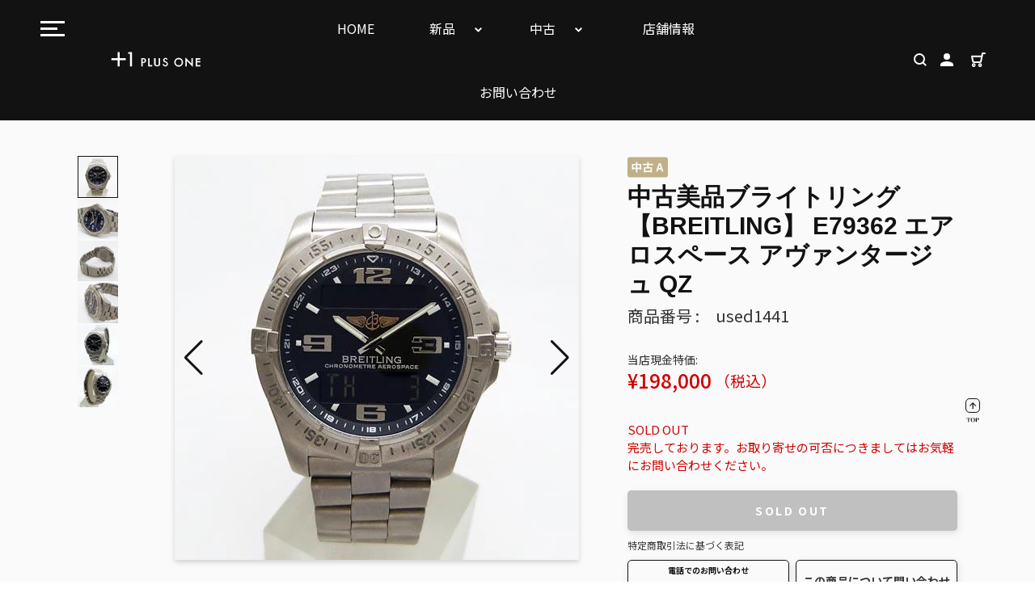

--- FILE ---
content_type: text/html; charset=utf-8
request_url: https://plusone-watch.co.jp/products/used1441
body_size: 46661
content:
<!doctype html>
<html class="no-js" lang="ja">
<head>
  <meta charset="utf-8">
  <meta http-equiv="X-UA-Compatible" content="IE=edge,chrome=1">
  <meta name="viewport" content="width=device-width,initial-scale=1">
  <meta name="theme-color" content="#c8aa7d">

  <link rel="preconnect" href="https://cdn.shopify.com" crossorigin>
  <link rel="preconnect" href="https://fonts.shopifycdn.com" crossorigin>
  <link rel="preconnect" href="https://monorail-edge.shopifysvc.com"><link rel="preload" href="//plusone-watch.co.jp/cdn/shop/t/3/assets/theme.css?v=104782752174928345021632795452" as="style">
  <link rel="preload" as="font" href="" type="font/woff2" crossorigin>
  <link rel="preload" as="font" href="" type="font/woff2" crossorigin>
  <link rel="preload" as="font" href="" type="font/woff2" crossorigin>
  <link rel="preload" href="//plusone-watch.co.jp/cdn/shop/t/3/assets/theme.js?v=56086534473635978261644631752" as="script">
  <link rel="preload" href="//plusone-watch.co.jp/cdn/shop/t/3/assets/lazysizes.js?v=63098554868324070131626402744" as="script"><link rel="canonical" href="https://plusone-watch.co.jp/products/used1441"><link rel="shortcut icon" href="//plusone-watch.co.jp/cdn/shop/files/android-chrome-192x192_32x32.png?v=1630465738" type="image/png"><title>中古美品ブライトリング【BREITLING】 E79362 エアロスペース アヴァンタージュ QZ
&ndash; PLUS ONE</title><meta name="description" content="商品詳細 程度区分 中古A ブランド ブライトリング モデル エアロスペース 型番 E79362(E792B81PRT) 文字盤色 ブラック 素材 チタン ムーブメント クォーツ サイズ区分 メンズ ケース直径 約42mm（リューズ除く） 防水 100M防水 機能 クロノグラフ、逆回転防止べゼル、日付・曜日表示、GMT機能、アラーム、ミニッツリピーター 付属品 箱、保証書、説明書、クロノメーター証明書 コメント ガラス無反射コーティングの薄い擦れと日常使用に伴う細かな小傷、擦れはございますが全体的には綺麗な商品です。最大腕周りは約19.5ｃｍです。デジタルとアナログを両立した多機能ウォッチです!!"><!-- /snippets/social-meta-tags.liquid -->


<meta property="og:site_name" content="PLUS ONE">
<meta property="og:url" content="https://plusone-watch.co.jp/products/used1441">
<meta property="og:title" content="中古美品ブライトリング【BREITLING】 E79362 エアロスペース アヴァンタージュ QZ">
<meta property="og:type" content="product">
<meta property="og:description" content="商品詳細 程度区分 中古A ブランド ブライトリング モデル エアロスペース 型番 E79362(E792B81PRT) 文字盤色 ブラック 素材 チタン ムーブメント クォーツ サイズ区分 メンズ ケース直径 約42mm（リューズ除く） 防水 100M防水 機能 クロノグラフ、逆回転防止べゼル、日付・曜日表示、GMT機能、アラーム、ミニッツリピーター 付属品 箱、保証書、説明書、クロノメーター証明書 コメント ガラス無反射コーティングの薄い擦れと日常使用に伴う細かな小傷、擦れはございますが全体的には綺麗な商品です。最大腕周りは約19.5ｃｍです。デジタルとアナログを両立した多機能ウォッチです!!"><meta property="og:image" content="http://plusone-watch.co.jp/cdn/shop/products/used1441_thumbnail_3cc07807-aa94-47e1-bf5f-2ae6f058ffd5.jpg?v=1632730711">
  <meta property="og:image:secure_url" content="https://plusone-watch.co.jp/cdn/shop/products/used1441_thumbnail_3cc07807-aa94-47e1-bf5f-2ae6f058ffd5.jpg?v=1632730711">
  <meta property="og:image:width" content="150">
  <meta property="og:image:height" content="150">
  <meta property="og:price:amount" content="198,000">
  <meta property="og:price:currency" content="JPY">



<meta name="twitter:card" content="summary_large_image">
<meta name="twitter:title" content="中古美品ブライトリング【BREITLING】 E79362 エアロスペース アヴァンタージュ QZ">
<meta name="twitter:description" content="商品詳細 程度区分 中古A ブランド ブライトリング モデル エアロスペース 型番 E79362(E792B81PRT) 文字盤色 ブラック 素材 チタン ムーブメント クォーツ サイズ区分 メンズ ケース直径 約42mm（リューズ除く） 防水 100M防水 機能 クロノグラフ、逆回転防止べゼル、日付・曜日表示、GMT機能、アラーム、ミニッツリピーター 付属品 箱、保証書、説明書、クロノメーター証明書 コメント ガラス無反射コーティングの薄い擦れと日常使用に伴う細かな小傷、擦れはございますが全体的には綺麗な商品です。最大腕周りは約19.5ｃｍです。デジタルとアナログを両立した多機能ウォッチです!!">

  
<style data-shopify>
:root {
    --color-text: #3a3a3a;
    --color-text-rgb: 58, 58, 58;
    --color-body-text: #333232;
    --color-sale-text: #EA0606;
    --color-small-button-text-border: #ffffff;
    --color-text-field: #ffffff;
    --color-text-field-text: #000000;
    --color-text-field-text-rgb: 0, 0, 0;

    --color-btn-primary: #c8aa7d;
    --color-btn-primary-darker: #b99359;
    --color-btn-primary-text: #ffffff;

    --color-blankstate: rgba(51, 50, 50, 0.35);
    --color-blankstate-border: rgba(51, 50, 50, 0.2);
    --color-blankstate-background: rgba(51, 50, 50, 0.1);

    --color-text-focus:#606060;
    --color-overlay-text-focus:#e6e6e6;
    --color-btn-primary-focus:#b99359;
    --color-btn-social-focus:#d2d2d2;
    --color-small-button-text-border-focus:#e6e6e6;
    --predictive-search-focus:#f2f2f2;

    --color-body: #ffffff;
    --color-bg: #ffffff;
    --color-bg-rgb: 255, 255, 255;
    --color-bg-alt: rgba(51, 50, 50, 0.05);
    --color-bg-currency-selector: rgba(51, 50, 50, 0.2);

    --color-overlay-title-text: #ffffff;
    --color-image-overlay: #685858;
    --color-image-overlay-rgb: 104, 88, 88;--opacity-image-overlay: 0.4;--hover-overlay-opacity: 0.8;

    --color-border: #ebebeb;
    --color-border-form: #cccccc;
    --color-border-form-darker: #b3b3b3;

    --svg-select-icon: url(//plusone-watch.co.jp/cdn/shop/t/3/assets/ico-select.svg?v=155039354180192815181629171657);
    --slick-img-url: url(//plusone-watch.co.jp/cdn/shop/t/3/assets/ajax-loader.gif?v=41356863302472015721626402741);

    --font-weight-body--bold: 700;
    --font-weight-body--bolder: 700;

    --font-stack-header: Helvetica, Arial, sans-serif;
    --font-style-header: normal;
    --font-weight-header: 700;

    --font-stack-body: Helvetica, Arial, sans-serif;
    --font-style-body: normal;
    --font-weight-body: 400;

    --font-size-header: 26;

    --font-size-base: 15;

    --font-h1-desktop: 35;
    --font-h1-mobile: 32;
    --font-h2-desktop: 20;
    --font-h2-mobile: 18;
    --font-h3-mobile: 20;
    --font-h4-desktop: 17;
    --font-h4-mobile: 15;
    --font-h5-desktop: 15;
    --font-h5-mobile: 13;
    --font-h6-desktop: 14;
    --font-h6-mobile: 12;

    --font-mega-title-large-desktop: 65;

    --font-rich-text-large: 17;
    --font-rich-text-small: 13;

    
--color-video-bg: #f2f2f2;

    
    --global-color-image-loader-primary: rgba(58, 58, 58, 0.06);
    --global-color-image-loader-secondary: rgba(58, 58, 58, 0.12);
  }
</style>


  <style>*,::after,::before{box-sizing:border-box}body{margin:0}body,html{background-color:var(--color-body)}body,button{font-size:calc(var(--font-size-base) * 1px);font-family:var(--font-stack-body);font-style:var(--font-style-body);font-weight:var(--font-weight-body);color:var(--color-text);line-height:1.5}body,button{-webkit-font-smoothing:antialiased;-webkit-text-size-adjust:100%}.border-bottom{border-bottom:1px solid var(--color-border)}.btn--link{background-color:transparent;border:0;margin:0;color:var(--color-text);text-align:left}.text-right{text-align:right}.icon{display:inline-block;width:20px;height:20px;vertical-align:middle;fill:currentColor}.icon__fallback-text,.visually-hidden{position:absolute!important;overflow:hidden;clip:rect(0 0 0 0);height:1px;width:1px;margin:-1px;padding:0;border:0}svg.icon:not(.icon--full-color) circle,svg.icon:not(.icon--full-color) ellipse,svg.icon:not(.icon--full-color) g,svg.icon:not(.icon--full-color) line,svg.icon:not(.icon--full-color) path,svg.icon:not(.icon--full-color) polygon,svg.icon:not(.icon--full-color) polyline,svg.icon:not(.icon--full-color) rect,symbol.icon:not(.icon--full-color) circle,symbol.icon:not(.icon--full-color) ellipse,symbol.icon:not(.icon--full-color) g,symbol.icon:not(.icon--full-color) line,symbol.icon:not(.icon--full-color) path,symbol.icon:not(.icon--full-color) polygon,symbol.icon:not(.icon--full-color) polyline,symbol.icon:not(.icon--full-color) rect{fill:inherit;stroke:inherit}li{list-style:none}.list--inline{padding:0;margin:0}.list--inline>li{display:inline-block;margin-bottom:0;vertical-align:middle}a{color:var(--color-text);text-decoration:none}.h1,.h2,h1,h2{margin:0 0 17.5px;font-family:var(--font-stack-header);font-style:var(--font-style-header);font-weight:var(--font-weight-header);line-height:1.2;overflow-wrap:break-word;word-wrap:break-word}.h1 a,.h2 a,h1 a,h2 a{color:inherit;text-decoration:none;font-weight:inherit}.h1,h1{font-size:calc(((var(--font-h1-desktop))/ (var(--font-size-base))) * 1em);text-transform:none;letter-spacing:0}@media only screen and (max-width:749px){.h1,h1{font-size:calc(((var(--font-h1-mobile))/ (var(--font-size-base))) * 1em)}}.h2,h2{font-size:calc(((var(--font-h2-desktop))/ (var(--font-size-base))) * 1em);text-transform:uppercase;letter-spacing:.1em}@media only screen and (max-width:749px){.h2,h2{font-size:calc(((var(--font-h2-mobile))/ (var(--font-size-base))) * 1em)}}p{color:var(--color-body-text);margin:0 0 19.44444px}@media only screen and (max-width:749px){p{font-size:calc(((var(--font-size-base) - 1)/ (var(--font-size-base))) * 1em)}}p:last-child{margin-bottom:0}@media only screen and (max-width:749px){.small--hide{display:none!important}}.grid{list-style:none;margin:0;padding:0;margin-left:-30px}.grid::after{content:'';display:table;clear:both}@media only screen and (max-width:749px){.grid{margin-left:-22px}}.grid::after{content:'';display:table;clear:both}.grid--no-gutters{margin-left:0}.grid--no-gutters .grid__item{padding-left:0}.grid--table{display:table;table-layout:fixed;width:100%}.grid--table>.grid__item{float:none;display:table-cell;vertical-align:middle}.grid__item{float:left;padding-left:30px;width:100%}@media only screen and (max-width:749px){.grid__item{padding-left:22px}}.grid__item[class*="--push"]{position:relative}@media only screen and (min-width:750px){.medium-up--one-quarter{width:25%}.medium-up--push-one-third{width:33.33%}.medium-up--one-half{width:50%}.medium-up--push-one-third{left:33.33%;position:relative}}.site-header{position:relative;background-color:var(--color-body)}@media only screen and (max-width:749px){.site-header{border-bottom:1px solid var(--color-border)}}@media only screen and (min-width:750px){.site-header{padding:0 55px}.site-header.logo--center{padding-top:30px}}.site-header__logo{margin:15px 0}.logo-align--center .site-header__logo{text-align:center;margin:0 auto}@media only screen and (max-width:749px){.logo-align--center .site-header__logo{text-align:left;margin:15px 0}}@media only screen and (max-width:749px){.site-header__logo{padding-left:22px;text-align:left}.site-header__logo img{margin:0}}.site-header__logo-link{display:inline-block;word-break:break-word}@media only screen and (min-width:750px){.logo-align--center .site-header__logo-link{margin:0 auto}}.site-header__logo-image{display:block}@media only screen and (min-width:750px){.site-header__logo-image{margin:0 auto}}.site-header__logo-image img{width:100%}.site-header__logo-image--centered img{margin:0 auto}.site-header__logo img{display:block}.site-header__icons{position:relative;white-space:nowrap}@media only screen and (max-width:749px){.site-header__icons{width:auto;padding-right:13px}.site-header__icons .btn--link,.site-header__icons .site-header__cart{font-size:calc(((var(--font-size-base))/ (var(--font-size-base))) * 1em)}}.site-header__icons-wrapper{position:relative;display:-webkit-flex;display:-ms-flexbox;display:flex;width:100%;-ms-flex-align:center;-webkit-align-items:center;-moz-align-items:center;-ms-align-items:center;-o-align-items:center;align-items:center;-webkit-justify-content:flex-end;-ms-justify-content:flex-end;justify-content:flex-end}.site-header__account,.site-header__cart,.site-header__search{position:relative}.site-header__search.site-header__icon{display:none}@media only screen and (min-width:1400px){.site-header__search.site-header__icon{display:block}}.site-header__search-toggle{display:block}@media only screen and (min-width:750px){.site-header__account,.site-header__cart{padding:10px 11px}}.site-header__cart-title,.site-header__search-title{position:absolute!important;overflow:hidden;clip:rect(0 0 0 0);height:1px;width:1px;margin:-1px;padding:0;border:0;display:block;vertical-align:middle}.site-header__cart-title{margin-right:3px}.site-header__cart-count{display:flex;align-items:center;justify-content:center;position:absolute;right:.4rem;top:.2rem;font-weight:700;background-color:var(--color-btn-primary);color:var(--color-btn-primary-text);border-radius:50%;min-width:1em;height:1em}.site-header__cart-count span{font-family:HelveticaNeue,"Helvetica Neue",Helvetica,Arial,sans-serif;font-size:calc(11em / 16);line-height:1}@media only screen and (max-width:749px){.site-header__cart-count{top:calc(7em / 16);right:0;border-radius:50%;min-width:calc(19em / 16);height:calc(19em / 16)}}@media only screen and (max-width:749px){.site-header__cart-count span{padding:.25em calc(6em / 16);font-size:12px}}.site-header__menu{display:none}@media only screen and (max-width:749px){.site-header__icon{display:inline-block;vertical-align:middle;padding:10px 11px;margin:0}}@media only screen and (min-width:750px){.site-header__icon .icon-search{margin-right:3px}}.announcement-bar{z-index:10;position:relative;text-align:center;border-bottom:1px solid transparent;padding:2px}.announcement-bar__link{display:block}.announcement-bar__message{display:block;padding:11px 22px;font-size:calc(((16)/ (var(--font-size-base))) * 1em);font-weight:var(--font-weight-header)}@media only screen and (min-width:750px){.announcement-bar__message{padding-left:55px;padding-right:55px}}.site-nav{position:relative;padding:0;text-align:center;margin:25px 0}.site-nav a{padding:3px 10px}.site-nav__link{display:block;white-space:nowrap}.site-nav--centered .site-nav__link{padding-top:0}.site-nav__link .icon-chevron-down{width:calc(8em / 16);height:calc(8em / 16);margin-left:.5rem}.site-nav__label{border-bottom:1px solid transparent}.site-nav__link--active .site-nav__label{border-bottom-color:var(--color-text)}.site-nav__link--button{border:none;background-color:transparent;padding:3px 10px}.site-header__mobile-nav{z-index:11;position:relative;background-color:var(--color-body)}@media only screen and (max-width:749px){.site-header__mobile-nav{display:-webkit-flex;display:-ms-flexbox;display:flex;width:100%;-ms-flex-align:center;-webkit-align-items:center;-moz-align-items:center;-ms-align-items:center;-o-align-items:center;align-items:center}}.mobile-nav--open .icon-close{display:none}.main-content{opacity:0}.main-content .shopify-section{display:none}.main-content .shopify-section:first-child{display:inherit}.critical-hidden{display:none}</style>

  <script>
    window.performance.mark('debut:theme_stylesheet_loaded.start');

    function onLoadStylesheet() {
      performance.mark('debut:theme_stylesheet_loaded.end');
      performance.measure('debut:theme_stylesheet_loaded', 'debut:theme_stylesheet_loaded.start', 'debut:theme_stylesheet_loaded.end');

      var url = "//plusone-watch.co.jp/cdn/shop/t/3/assets/theme.css?v=104782752174928345021632795452";
      var link = document.querySelector('link[href="' + url + '"]');
      link.loaded = true;
      link.dispatchEvent(new Event('load'));
    }
  </script>
  

  <link rel="stylesheet" href="//plusone-watch.co.jp/cdn/shop/t/3/assets/theme.css?v=104782752174928345021632795452" type="text/css" media="print" onload="this.media='all';onLoadStylesheet()">
   <link rel="stylesheet" href="//plusone-watch.co.jp/cdn/shop/t/3/assets/style.css?v=99228982586462048621659580670" type="text/css" media="print" onload="this.media='all';onLoadStylesheet()">
   <link rel="stylesheet" href="//plusone-watch.co.jp/cdn/shop/t/3/assets/resp_style.css?v=171018721567235197471633393814" type="text/css" media="print" onload="this.media='all';onLoadStylesheet()">

  <style>
    
    
    
    
    
    
  </style>

  <script>
    var theme = {
      breakpoints: {
        medium: 750,
        large: 990,
        widescreen: 1400
      },
      strings: {
        addToCart: "カートに入れる",
        soldOut: "SOLD OUT",
        unavailable: "お取り扱いできません",
        regularPrice: "通常価格",
        salePrice: "販売価格",
        sale: "セール",
        fromLowestPrice: "[price]から",
        vendor: "販売元",
        showMore: "さらに表示する",
        showLess: "表示を減らす",
        searchFor: "検索する",
        addressError: "住所を調べる際にエラーが発生しました",
        addressNoResults: "その住所は見つかりませんでした",
        addressQueryLimit: "Google APIの使用量の制限を超えました。\u003ca href=\"https:\/\/developers.google.com\/maps\/premium\/usage-limits\"\u003eプレミアムプラン\u003c\/a\u003eへのアップグレードをご検討ください。",
        authError: "あなたのGoogle Mapsのアカウント認証で問題が発生しました。",
        newWindow: "新しいウィンドウで開く",
        external: "外部のウェブサイトに移動します。",
        newWindowExternal: "外部のウェブサイトを新しいウィンドウで開く",
        removeLabel: "[product] を削除する",
        update: "アップデート",
        quantity: "数量",
        discountedTotal: "ディスカウント合計",
        regularTotal: "通常合計",
        priceColumn: "ディスカウントの詳細については価格列を参照してください。",
        quantityMinimumMessage: "数量は1以上でなければなりません",
        cartError: "お客様のカートをアップデートするときにエラーが発生しました。再度お試しください。",
        removedItemMessage: "カートから \u003cspan class=\"cart__removed-product-details\"\u003e([quantity]) 個の[link]\u003c\/span\u003eが消去されました。",
        unitPrice: "単価",
        unitPriceSeparator: "あたり",
        oneCartCount: "1個のアイテム",
        otherCartCount: "[count]個のアイテム",
        quantityLabel: "数量: [count]",
        products: "商品",
        loading: "読み込んでいます",
        number_of_results: "[result_number]\/[results_count]",
        number_of_results_found: "[results_count]件の結果が見つかりました",
        one_result_found: "1件の結果が見つかりました"
      },
      moneyFormat: "¥{{amount_no_decimals}}",
      moneyFormatWithCurrency: "¥{{amount_no_decimals}} JPY",
      settings: {
        predictiveSearchEnabled: true,
        predictiveSearchShowPrice: false,
        predictiveSearchShowVendor: false
      },
      stylesheet: "//plusone-watch.co.jp/cdn/shop/t/3/assets/theme.css?v=104782752174928345021632795452"
    };document.documentElement.className = document.documentElement.className.replace('no-js', 'js');
  </script><script src="//plusone-watch.co.jp/cdn/shop/t/3/assets/theme.js?v=56086534473635978261644631752" defer="defer"></script>
  <script src="//plusone-watch.co.jp/cdn/shop/t/3/assets/lazysizes.js?v=63098554868324070131626402744" async="async"></script>

  <script type="text/javascript">
    if (window.MSInputMethodContext && document.documentMode) {
      var scripts = document.getElementsByTagName('script')[0];
      var polyfill = document.createElement("script");
      polyfill.defer = true;
      polyfill.src = "//plusone-watch.co.jp/cdn/shop/t/3/assets/ie11CustomProperties.min.js?v=146208399201472936201626402743";

      scripts.parentNode.insertBefore(polyfill, scripts);
    }
  </script>

  <script>window.performance && window.performance.mark && window.performance.mark('shopify.content_for_header.start');</script><meta id="shopify-digital-wallet" name="shopify-digital-wallet" content="/58636206255/digital_wallets/dialog">
<link rel="alternate" type="application/json+oembed" href="https://plusone-watch.co.jp/products/used1441.oembed">
<script async="async" src="/checkouts/internal/preloads.js?locale=ja-JP"></script>
<script id="shopify-features" type="application/json">{"accessToken":"abffe4a63de8c1ae4a880a568f2720f2","betas":["rich-media-storefront-analytics"],"domain":"plusone-watch.co.jp","predictiveSearch":false,"shopId":58636206255,"locale":"ja"}</script>
<script>var Shopify = Shopify || {};
Shopify.shop = "plusone-watch.myshopify.com";
Shopify.locale = "ja";
Shopify.currency = {"active":"JPY","rate":"1.0"};
Shopify.country = "JP";
Shopify.theme = {"name":"plusone","id":125009035439,"schema_name":"Debut","schema_version":"17.13.0","theme_store_id":796,"role":"main"};
Shopify.theme.handle = "null";
Shopify.theme.style = {"id":null,"handle":null};
Shopify.cdnHost = "plusone-watch.co.jp/cdn";
Shopify.routes = Shopify.routes || {};
Shopify.routes.root = "/";</script>
<script type="module">!function(o){(o.Shopify=o.Shopify||{}).modules=!0}(window);</script>
<script>!function(o){function n(){var o=[];function n(){o.push(Array.prototype.slice.apply(arguments))}return n.q=o,n}var t=o.Shopify=o.Shopify||{};t.loadFeatures=n(),t.autoloadFeatures=n()}(window);</script>
<script id="shop-js-analytics" type="application/json">{"pageType":"product"}</script>
<script defer="defer" async type="module" src="//plusone-watch.co.jp/cdn/shopifycloud/shop-js/modules/v2/client.init-shop-cart-sync_PyU3Cxph.ja.esm.js"></script>
<script defer="defer" async type="module" src="//plusone-watch.co.jp/cdn/shopifycloud/shop-js/modules/v2/chunk.common_3XpQ5sgE.esm.js"></script>
<script type="module">
  await import("//plusone-watch.co.jp/cdn/shopifycloud/shop-js/modules/v2/client.init-shop-cart-sync_PyU3Cxph.ja.esm.js");
await import("//plusone-watch.co.jp/cdn/shopifycloud/shop-js/modules/v2/chunk.common_3XpQ5sgE.esm.js");

  window.Shopify.SignInWithShop?.initShopCartSync?.({"fedCMEnabled":true,"windoidEnabled":true});

</script>
<script>(function() {
  var isLoaded = false;
  function asyncLoad() {
    if (isLoaded) return;
    isLoaded = true;
    var urls = ["https:\/\/inffuse.eventscalendar.co\/plugins\/shopify\/loader.js?app=calendar\u0026shop=plusone-watch.myshopify.com\u0026shop=plusone-watch.myshopify.com","https:\/\/instafeed.nfcube.com\/cdn\/605ee3fac69c60323bc55d912264788f.js?shop=plusone-watch.myshopify.com","\/\/searchserverapi.com\/widgets\/shopify\/init.js?a=7K5d9o0L4S\u0026shop=plusone-watch.myshopify.com","https:\/\/cdn.shopify.com\/s\/files\/1\/0586\/3620\/6255\/t\/3\/assets\/globo.formbuilder.init.js?v=1628834596\u0026shop=plusone-watch.myshopify.com"];
    for (var i = 0; i < urls.length; i++) {
      var s = document.createElement('script');
      s.type = 'text/javascript';
      s.async = true;
      s.src = urls[i];
      var x = document.getElementsByTagName('script')[0];
      x.parentNode.insertBefore(s, x);
    }
  };
  if(window.attachEvent) {
    window.attachEvent('onload', asyncLoad);
  } else {
    window.addEventListener('load', asyncLoad, false);
  }
})();</script>
<script id="__st">var __st={"a":58636206255,"offset":32400,"reqid":"a405425d-03a4-431d-a767-baeae32dd4fc-1768891187","pageurl":"plusone-watch.co.jp\/products\/used1441","u":"0fda28e68b55","p":"product","rtyp":"product","rid":6909638213807};</script>
<script>window.ShopifyPaypalV4VisibilityTracking = true;</script>
<script id="captcha-bootstrap">!function(){'use strict';const t='contact',e='account',n='new_comment',o=[[t,t],['blogs',n],['comments',n],[t,'customer']],c=[[e,'customer_login'],[e,'guest_login'],[e,'recover_customer_password'],[e,'create_customer']],r=t=>t.map((([t,e])=>`form[action*='/${t}']:not([data-nocaptcha='true']) input[name='form_type'][value='${e}']`)).join(','),a=t=>()=>t?[...document.querySelectorAll(t)].map((t=>t.form)):[];function s(){const t=[...o],e=r(t);return a(e)}const i='password',u='form_key',d=['recaptcha-v3-token','g-recaptcha-response','h-captcha-response',i],f=()=>{try{return window.sessionStorage}catch{return}},m='__shopify_v',_=t=>t.elements[u];function p(t,e,n=!1){try{const o=window.sessionStorage,c=JSON.parse(o.getItem(e)),{data:r}=function(t){const{data:e,action:n}=t;return t[m]||n?{data:e,action:n}:{data:t,action:n}}(c);for(const[e,n]of Object.entries(r))t.elements[e]&&(t.elements[e].value=n);n&&o.removeItem(e)}catch(o){console.error('form repopulation failed',{error:o})}}const l='form_type',E='cptcha';function T(t){t.dataset[E]=!0}const w=window,h=w.document,L='Shopify',v='ce_forms',y='captcha';let A=!1;((t,e)=>{const n=(g='f06e6c50-85a8-45c8-87d0-21a2b65856fe',I='https://cdn.shopify.com/shopifycloud/storefront-forms-hcaptcha/ce_storefront_forms_captcha_hcaptcha.v1.5.2.iife.js',D={infoText:'hCaptchaによる保護',privacyText:'プライバシー',termsText:'利用規約'},(t,e,n)=>{const o=w[L][v],c=o.bindForm;if(c)return c(t,g,e,D).then(n);var r;o.q.push([[t,g,e,D],n]),r=I,A||(h.body.append(Object.assign(h.createElement('script'),{id:'captcha-provider',async:!0,src:r})),A=!0)});var g,I,D;w[L]=w[L]||{},w[L][v]=w[L][v]||{},w[L][v].q=[],w[L][y]=w[L][y]||{},w[L][y].protect=function(t,e){n(t,void 0,e),T(t)},Object.freeze(w[L][y]),function(t,e,n,w,h,L){const[v,y,A,g]=function(t,e,n){const i=e?o:[],u=t?c:[],d=[...i,...u],f=r(d),m=r(i),_=r(d.filter((([t,e])=>n.includes(e))));return[a(f),a(m),a(_),s()]}(w,h,L),I=t=>{const e=t.target;return e instanceof HTMLFormElement?e:e&&e.form},D=t=>v().includes(t);t.addEventListener('submit',(t=>{const e=I(t);if(!e)return;const n=D(e)&&!e.dataset.hcaptchaBound&&!e.dataset.recaptchaBound,o=_(e),c=g().includes(e)&&(!o||!o.value);(n||c)&&t.preventDefault(),c&&!n&&(function(t){try{if(!f())return;!function(t){const e=f();if(!e)return;const n=_(t);if(!n)return;const o=n.value;o&&e.removeItem(o)}(t);const e=Array.from(Array(32),(()=>Math.random().toString(36)[2])).join('');!function(t,e){_(t)||t.append(Object.assign(document.createElement('input'),{type:'hidden',name:u})),t.elements[u].value=e}(t,e),function(t,e){const n=f();if(!n)return;const o=[...t.querySelectorAll(`input[type='${i}']`)].map((({name:t})=>t)),c=[...d,...o],r={};for(const[a,s]of new FormData(t).entries())c.includes(a)||(r[a]=s);n.setItem(e,JSON.stringify({[m]:1,action:t.action,data:r}))}(t,e)}catch(e){console.error('failed to persist form',e)}}(e),e.submit())}));const S=(t,e)=>{t&&!t.dataset[E]&&(n(t,e.some((e=>e===t))),T(t))};for(const o of['focusin','change'])t.addEventListener(o,(t=>{const e=I(t);D(e)&&S(e,y())}));const B=e.get('form_key'),M=e.get(l),P=B&&M;t.addEventListener('DOMContentLoaded',(()=>{const t=y();if(P)for(const e of t)e.elements[l].value===M&&p(e,B);[...new Set([...A(),...v().filter((t=>'true'===t.dataset.shopifyCaptcha))])].forEach((e=>S(e,t)))}))}(h,new URLSearchParams(w.location.search),n,t,e,['guest_login'])})(!0,!0)}();</script>
<script integrity="sha256-4kQ18oKyAcykRKYeNunJcIwy7WH5gtpwJnB7kiuLZ1E=" data-source-attribution="shopify.loadfeatures" defer="defer" src="//plusone-watch.co.jp/cdn/shopifycloud/storefront/assets/storefront/load_feature-a0a9edcb.js" crossorigin="anonymous"></script>
<script data-source-attribution="shopify.dynamic_checkout.dynamic.init">var Shopify=Shopify||{};Shopify.PaymentButton=Shopify.PaymentButton||{isStorefrontPortableWallets:!0,init:function(){window.Shopify.PaymentButton.init=function(){};var t=document.createElement("script");t.src="https://plusone-watch.co.jp/cdn/shopifycloud/portable-wallets/latest/portable-wallets.ja.js",t.type="module",document.head.appendChild(t)}};
</script>
<script data-source-attribution="shopify.dynamic_checkout.buyer_consent">
  function portableWalletsHideBuyerConsent(e){var t=document.getElementById("shopify-buyer-consent"),n=document.getElementById("shopify-subscription-policy-button");t&&n&&(t.classList.add("hidden"),t.setAttribute("aria-hidden","true"),n.removeEventListener("click",e))}function portableWalletsShowBuyerConsent(e){var t=document.getElementById("shopify-buyer-consent"),n=document.getElementById("shopify-subscription-policy-button");t&&n&&(t.classList.remove("hidden"),t.removeAttribute("aria-hidden"),n.addEventListener("click",e))}window.Shopify?.PaymentButton&&(window.Shopify.PaymentButton.hideBuyerConsent=portableWalletsHideBuyerConsent,window.Shopify.PaymentButton.showBuyerConsent=portableWalletsShowBuyerConsent);
</script>
<script>
  function portableWalletsCleanup(e){e&&e.src&&console.error("Failed to load portable wallets script "+e.src);var t=document.querySelectorAll("shopify-accelerated-checkout .shopify-payment-button__skeleton, shopify-accelerated-checkout-cart .wallet-cart-button__skeleton"),e=document.getElementById("shopify-buyer-consent");for(let e=0;e<t.length;e++)t[e].remove();e&&e.remove()}function portableWalletsNotLoadedAsModule(e){e instanceof ErrorEvent&&"string"==typeof e.message&&e.message.includes("import.meta")&&"string"==typeof e.filename&&e.filename.includes("portable-wallets")&&(window.removeEventListener("error",portableWalletsNotLoadedAsModule),window.Shopify.PaymentButton.failedToLoad=e,"loading"===document.readyState?document.addEventListener("DOMContentLoaded",window.Shopify.PaymentButton.init):window.Shopify.PaymentButton.init())}window.addEventListener("error",portableWalletsNotLoadedAsModule);
</script>

<script type="module" src="https://plusone-watch.co.jp/cdn/shopifycloud/portable-wallets/latest/portable-wallets.ja.js" onError="portableWalletsCleanup(this)" crossorigin="anonymous"></script>
<script nomodule>
  document.addEventListener("DOMContentLoaded", portableWalletsCleanup);
</script>

<link id="shopify-accelerated-checkout-styles" rel="stylesheet" media="screen" href="https://plusone-watch.co.jp/cdn/shopifycloud/portable-wallets/latest/accelerated-checkout-backwards-compat.css" crossorigin="anonymous">
<style id="shopify-accelerated-checkout-cart">
        #shopify-buyer-consent {
  margin-top: 1em;
  display: inline-block;
  width: 100%;
}

#shopify-buyer-consent.hidden {
  display: none;
}

#shopify-subscription-policy-button {
  background: none;
  border: none;
  padding: 0;
  text-decoration: underline;
  font-size: inherit;
  cursor: pointer;
}

#shopify-subscription-policy-button::before {
  box-shadow: none;
}

      </style>

<script>window.performance && window.performance.mark && window.performance.mark('shopify.content_for_header.end');</script>
 
<script src="https://cdnjs.cloudflare.com/ajax/libs/jquery/3.5.1/jquery.min.js" integrity="sha512-bLT0Qm9VnAYZDflyKcBaQ2gg0hSYNQrJ8RilYldYQ1FxQYoCLtUjuuRuZo+fjqhx/qtq/1itJ0C2ejDxltZVFg==" crossorigin="anonymous"></script>

<div id="shopify-section-filter-menu-settings" class="shopify-section"><style type="text/css">
/*  Filter Menu Color and Image Section CSS */</style>
<link href="//plusone-watch.co.jp/cdn/shop/t/3/assets/filter-menu.scss.css?v=25985621906107119811759332195" rel="stylesheet" type="text/css" media="all" />
<script src="//plusone-watch.co.jp/cdn/shop/t/3/assets/filter-menu.js?v=107598899066246080521628756641" type="text/javascript"></script>





</div>

<script>
	var Globo = Globo || {};
    var globoFormbuilderRecaptchaInit = function(){};
    Globo.FormBuilder = Globo.FormBuilder || {};
    Globo.FormBuilder.url = "https://form.globosoftware.net";
    Globo.FormBuilder.shop = {
        settings : {
            reCaptcha : {
                siteKey : '',
                recaptchaType : 'v2',
                languageCode : 'en'
            },
            hideWaterMark : false,
            encryptionFormId : false,
            copyright: `Powered by G: <a href="https://apps.shopify.com/form-builder-contact-form" target="_blank">Form Builder</a>`,
            scrollTop: true,
            additionalColumns: []        },
        pricing:{
            features:{
                fileUpload : 30,
                removeCopyright : true,
                bulkOrderForm: true,
                cartForm: true,
            }
        },
        configuration: {
            money_format:  "¥{{amount_no_decimals}}"
        },
        encryption_form_id : false
    };
    Globo.FormBuilder.forms = [];

    
    Globo.FormBuilder.page = {
        title : document.title.replaceAll('"', "'"),
        href : window.location.href,
        type: "product"
    };
    
    Globo.FormBuilder.product= {
        title : `中古美品ブライトリング【BREITLING】 E79362 エアロスペース アヴァンタージュ QZ`,
        type : `Watches`,
        vendor : `plusone-watch`
    }
    
    Globo.FormBuilder.assetFormUrls = [];
            Globo.FormBuilder.assetFormUrls[56085] = "//plusone-watch.co.jp/cdn/shop/t/3/assets/globo.formbuilder.data.56085.js?v=147722074145314890551687233563";
                    Globo.FormBuilder.assetFormUrls[60050] = "//plusone-watch.co.jp/cdn/shop/t/3/assets/globo.formbuilder.data.60050.js?v=113898919640359679871687233926";
                    Globo.FormBuilder.assetFormUrls[60060] = "//plusone-watch.co.jp/cdn/shop/t/3/assets/globo.formbuilder.data.60060.js?v=177400612928579378831687233905";
            
    
    window.Globo.FormBuilder.forms = [];
        
        
        
        window.Globo.FormBuilder.forms[56085] = {"56085":{"header":{"active":false,"title":"","description":"\u003cp class=\"ql-align-center\"\u003e\u003cbr\u003e\u003c\/p\u003e"},"elements":[{"id":"text","type":"text","label":"ブランド名","placeholder":"","description":"","limitCharacters":false,"characters":100,"hideLabel":false,"keepPositionLabel":false,"required":true,"ifHideLabel":false,"inputIcon":"","columnWidth":100},{"id":"text-2","type":"text","label":"型番","placeholder":"","description":"","limitCharacters":false,"characters":100,"hideLabel":false,"keepPositionLabel":false,"required":false,"ifHideLabel":false,"inputIcon":"","columnWidth":100},{"id":"text-3","type":"text","label":"モデル名","placeholder":"","description":"","limitCharacters":false,"characters":100,"hideLabel":false,"keepPositionLabel":false,"required":true,"ifHideLabel":false,"inputIcon":"","columnWidth":100},{"id":"radio","type":"radio","label":"素材","options":"Pt\nWG\nYG\nPG\nSS\nYG + SS コンビ\nPG + SS コンビ\nチタン\nその他","defaultOption":"","description":"","hideLabel":false,"keepPositionLabel":false,"required":true,"ifHideLabel":false,"inlineOption":100,"columnWidth":100},{"id":"radio-2","type":"radio","label":"ブレスレット","options":"金属ブレスレット\n革ベルト \nラバーベルト","defaultOption":"","description":"","hideLabel":false,"keepPositionLabel":false,"required":false,"ifHideLabel":false,"inlineOption":100,"columnWidth":100,"conditionalField":false,"onlyShowIf":false,"radio":false},{"id":"text-4","type":"text","label":"文字盤色","placeholder":"","description":"","limitCharacters":false,"characters":100,"hideLabel":false,"keepPositionLabel":false,"required":true,"ifHideLabel":false,"inputIcon":"","columnWidth":100,"conditionalField":false,"onlyShowIf":false,"radio":false,"radio-2":false},{"id":"radio-3","type":"radio","label":"状態","options":"完全新品\n未使用品\n程度A（若干の小傷あり）\n程度B（傷が多くみられる）\n程度C（大きなダメージ等あり）","defaultOption":"","description":"","hideLabel":false,"keepPositionLabel":false,"required":true,"ifHideLabel":false,"inlineOption":100,"columnWidth":50,"conditionalField":false,"onlyShowIf":false,"radio":false,"radio-2":false},{"id":"checkbox","type":"checkbox","label":"付属品","options":"箱\n保証書","defaultOptions":"","description":"","hideLabel":false,"keepPositionLabel":false,"required":false,"ifHideLabel":false,"inlineOption":100,"columnWidth":100,"conditionalField":false,"onlyShowIf":false,"radio":false,"radio-2":false,"radio-3":false},{"id":"radio-4","type":"radio","label":"サイズ","options":"男性用 \n女性用 \nボーイズサイズ","defaultOption":"","description":"","hideLabel":false,"keepPositionLabel":false,"required":true,"ifHideLabel":false,"inlineOption":100,"columnWidth":100,"conditionalField":false,"onlyShowIf":false,"radio":false,"radio-2":false,"radio-3":false,"checkbox":false},{"id":"file","type":"file","label":"画像添付","button-text":"Choose file","placeholder":"","allowed-multiple":true,"allowed-extensions":["jpg","jpeg","png"],"description":"","uploadPending":"File is uploading. Please wait a second...","uploadSuccess":"File uploaded successfully","hideLabel":false,"keepPositionLabel":false,"required":false,"ifHideLabel":false,"inputIcon":"","columnWidth":100,"conditionalField":false,"onlyShowIf":false,"radio":false,"radio-2":false,"radio-3":false,"checkbox":false,"radio-4":false},{"id":"name","type":"name","label":"お名前","placeholder":"吉田　太郎","description":"","limitCharacters":false,"characters":100,"hideLabel":false,"keepPositionLabel":false,"required":true,"ifHideLabel":false,"inputIcon":"","columnWidth":100,"conditionalField":false,"onlyShowIf":false,"radio":false,"radio-2":false,"radio-3":false,"checkbox":false,"radio-4":false},{"id":"email","type":"email","label":"メールアドレス","placeholder":"watch@plusone.co.jp","description":"","limitCharacters":false,"characters":100,"hideLabel":false,"keepPositionLabel":false,"required":true,"ifHideLabel":false,"inputIcon":"","columnWidth":100,"conditionalField":false,"onlyShowIf":false,"radio":false,"radio-2":false,"radio-3":false,"checkbox":false,"radio-4":false}],"add-elements":null,"footer":{"description":"","previousText":"Previous","nextText":"Next","submitText":"入力した内容で送信する","resetButton":false,"resetButtonText":"Reset","submitFullWidth":false,"submitAlignment":"center"},"mail":{"admin":null,"customer":{"enable":true,"emailType":"elementEmail","selectEmail":"onlyEmail","emailId":"email","emailConditional":false,"subject":"【PLUS ONE】簡単査定フォームへのお問い合わせありがとうございました。","content":"\u003ctable class=\"header row\" style=\"width: 100%; border-spacing: 0; border-collapse: collapse; margin: 40px 0 20px;\"\u003e\n\u003ctbody\u003e\n\u003ctr\u003e\n\u003ctd class=\"header__cell\" style=\"font-family: -apple-system, BlinkMacSystemFont, Roboto, Oxygen, Ubuntu, Cantarell, Fira Sans, Droid Sans, Helvetica Neue, sans-serif;\"\u003e\u003ccenter\u003e\n\u003ctable class=\"container\" style=\"width: 559px; text-align: left; border-spacing: 0px; border-collapse: collapse; margin: 0px auto;\"\u003e\n\u003ctbody\u003e\n\u003ctr\u003e\n\u003ctd style=\"font-family: -apple-system, BlinkMacSystemFont, Roboto, Oxygen, Ubuntu, Cantarell, 'Fira Sans', 'Droid Sans', 'Helvetica Neue', sans-serif; width: 544.219px;\"\u003e\n\u003ctable class=\"row\" style=\"width: 100%; border-spacing: 0; border-collapse: collapse;\"\u003e\n\u003ctbody\u003e\n\u003ctr\u003e\n\u003ctd class=\"shop-name__cell\" style=\"font-family: -apple-system, BlinkMacSystemFont, Roboto, Oxygen, Ubuntu, Cantarell, Fira Sans, Droid Sans, Helvetica Neue, sans-serif;\"\u003e\n\u003ch1 class=\"shop-name__text\" style=\"font-weight: normal; font-size: 30px; color: #333; margin: 0;\"\u003e\u003ca class=\"shop_name\" target=\"_blank\" rel=\"noopener\"\u003e【PLUS ONE】\u003c\/a\u003e\u003c\/h1\u003e\n\u003c\/td\u003e\n\u003ctd class=\"order-number__cell\" style=\"font-family: -apple-system, BlinkMacSystemFont, Roboto, Oxygen, Ubuntu, Cantarell, Fira Sans, Droid Sans, Helvetica Neue, sans-serif; font-size: 14px; color: #999;\" align=\"right\"\u003e\u0026nbsp;\u003c\/td\u003e\n\u003c\/tr\u003e\n\u003c\/tbody\u003e\n\u003c\/table\u003e\n\u003c\/td\u003e\n\u003c\/tr\u003e\n\u003c\/tbody\u003e\n\u003c\/table\u003e\n\u003c\/center\u003e\u003c\/td\u003e\n\u003c\/tr\u003e\n\u003c\/tbody\u003e\n\u003c\/table\u003e\n\u003ctable class=\"row content\" style=\"width: 100%; border-spacing: 0; border-collapse: collapse;\"\u003e\n\u003ctbody\u003e\n\u003ctr\u003e\n\u003ctd class=\"content__cell\" style=\"font-family: -apple-system, BlinkMacSystemFont, Roboto, Oxygen, Ubuntu, Cantarell, Fira Sans, Droid Sans, Helvetica Neue, sans-serif; padding-bottom: 40px;\"\u003e\u003ccenter\u003e\n\u003ctable class=\"container\" style=\"width: 560px; text-align: left; border-spacing: 0; border-collapse: collapse; margin: 0 auto;\"\u003e\n\u003ctbody\u003e\n\u003ctr\u003e\n\u003ctd style=\"font-family: -apple-system, BlinkMacSystemFont, Roboto, Oxygen, Ubuntu, Cantarell, Fira Sans, Droid Sans, Helvetica Neue, sans-serif;\"\u003e\n\u003ch2 class=\"quote-heading\" style=\"font-weight: normal; font-size: 24px; margin: 0 0 10px;\"\u003e簡単査定フォームへのお問い合わせありがとうございました\u003c\/h2\u003e\n\u003cp class=\"quote-heading-message\"\u003e\u003cspan style=\"font-family: -apple-system, BlinkMacSystemFont, Roboto, Oxygen, Ubuntu, Cantarell, 'Fira Sans', 'Droid Sans', 'Helvetica Neue', sans-serif;\"\u003e担当者が確認し、早急に対応させていただきます。\u003c\/span\u003e\u003c\/p\u003e\n\u003cp class=\"quote-heading-message\"\u003e\u003cspan style=\"font-family: -apple-system, BlinkMacSystemFont, Roboto, Oxygen, Ubuntu, Cantarell, 'Fira Sans', 'Droid Sans', 'Helvetica Neue', sans-serif;\"\u003eよろしくお願い申し上げます。\u003c\/span\u003e\u003c\/p\u003e\n\u003c\/td\u003e\n\u003c\/tr\u003e\n\u003c\/tbody\u003e\n\u003c\/table\u003e\n\u003ctable class=\"row section\" style=\"width: 100%; border-spacing: 0; border-collapse: collapse; border-top-width: 1px; border-top-color: #e5e5e5; border-top-style: solid;\"\u003e\n\u003ctbody\u003e\n\u003ctr\u003e\n\u003ctd class=\"section__cell\" style=\"font-family: -apple-system, BlinkMacSystemFont, Roboto, Oxygen, Ubuntu, Cantarell, Fira Sans, Droid Sans, Helvetica Neue, sans-serif; padding: 40px 0;\"\u003e\u003ccenter\u003e\n\u003ctable class=\"container\" style=\"width: 560px; text-align: left; border-spacing: 0; border-collapse: collapse; margin: 0 auto;\"\u003e\n\u003ctbody\u003e\n\u003ctr\u003e\n\u003ctd style=\"font-family: -apple-system, BlinkMacSystemFont, Roboto, Oxygen, Ubuntu, Cantarell, Fira Sans, Droid Sans, Helvetica Neue, sans-serif;\"\u003e\n\u003ch3 class=\"more-information\"\u003eお問い合わせ詳細\u003c\/h3\u003e\n\u003cp\u003e{{data}}\u003c\/p\u003e\n\u003cp\u003e\u0026nbsp;\u003c\/p\u003e\n\u003cp\u003e\u0026nbsp;\u003c\/p\u003e\n\u003cp\u003e\u0026nbsp;\u003c\/p\u003e\n\u003ctable class=\"row section\" style=\"width: 100%; border-spacing: 0; border-collapse: collapse; border-top-width: 1px; border-top-color: #e5e5e5; border-top-style: solid;\"\u003e\n\u003ctbody\u003e\n\u003ctr\u003e\n\u003ctd class=\"section__cell\" style=\"font-family: -apple-system, BlinkMacSystemFont, Roboto, Oxygen, Ubuntu, Cantarell, Fira Sans, Droid Sans, Helvetica Neue, sans-serif; padding: 40px 0;\"\u003e\n\u003ch3\u003ePLUS ONE\u003c\/h3\u003e\n\u003ch4\u003e\u003ca href=\"https:\/\/plusone-watch.co.jp\/\"\u003ehttps:\/\/plusone-watch.co.jp\/\u003c\/a\u003e\u003c\/h4\u003e\n\u003ch3\u003e\u003csup\u003eE-mail:info@plusone-watch.co.jp\u003c\/sup\u003e\u003c\/h3\u003e\n\u003ctable\u003e\n\u003ctbody\u003e\n\u003ctr\u003e\n\u003ctd\u003e\n\u003ch4\u003e\u0026nbsp;\u003c\/h4\u003e\n\u003c\/td\u003e\n\u003c\/tr\u003e\n\u003c\/tbody\u003e\n\u003c\/table\u003e\n\u003c\/td\u003e\n\u003c\/tr\u003e\n\u003c\/tbody\u003e\n\u003c\/table\u003e\n\u003c\/td\u003e\n\u003c\/tr\u003e\n\u003c\/tbody\u003e\n\u003c\/table\u003e\n\u003c\/center\u003e\u003c\/td\u003e\n\u003c\/tr\u003e\n\u003c\/tbody\u003e\n\u003c\/table\u003e\n\u003c\/center\u003e\u003c\/td\u003e\n\u003c\/tr\u003e\n\u003c\/tbody\u003e\n\u003c\/table\u003e","islimitWidth":false,"maxWidth":"600"}},"appearance":{"layout":"default","width":"600","style":"classic","mainColor":"rgba(200,170,125,1)","headingColor":"#000","labelColor":"#000","descriptionColor":"#6c757d","optionColor":"#000","paragraphColor":"#000","paragraphBackground":"#fff","background":"color","backgroundColor":"rgba(250,250,250,1)","backgroundImage":"","backgroundImageAlignment":"middle","floatingIcon":"\u003csvg aria-hidden=\"true\" focusable=\"false\" data-prefix=\"far\" data-icon=\"envelope\" class=\"svg-inline--fa fa-envelope fa-w-16\" role=\"img\" xmlns=\"http:\/\/www.w3.org\/2000\/svg\" viewBox=\"0 0 512 512\"\u003e\u003cpath fill=\"currentColor\" d=\"M464 64H48C21.49 64 0 85.49 0 112v288c0 26.51 21.49 48 48 48h416c26.51 0 48-21.49 48-48V112c0-26.51-21.49-48-48-48zm0 48v40.805c-22.422 18.259-58.168 46.651-134.587 106.49-16.841 13.247-50.201 45.072-73.413 44.701-23.208.375-56.579-31.459-73.413-44.701C106.18 199.465 70.425 171.067 48 152.805V112h416zM48 400V214.398c22.914 18.251 55.409 43.862 104.938 82.646 21.857 17.205 60.134 55.186 103.062 54.955 42.717.231 80.509-37.199 103.053-54.947 49.528-38.783 82.032-64.401 104.947-82.653V400H48z\"\u003e\u003c\/path\u003e\u003c\/svg\u003e","floatingText":"","displayOnAllPage":false,"position":"bottom right","formType":"normalForm","newTemplate":false},"reCaptcha":{"enable":false},"errorMessage":{"required":"※必須項目です。","invalid":"無効","invalidName":"お名前をご確認ください","invalidEmail":"メールアドレスをご確認ください","invalidURL":"Invalid url","invalidPhone":"Invalid phone","invalidNumber":"Invalid number","invalidPassword":"Invalid password","confirmPasswordNotMatch":"Confirmed password doesn't match","customerAlreadyExists":"Customer already exists","fileSizeLimit":"添付ファイルのサイズは2MBまでです。","fileNotAllowed":"添付できるファイルはjpg、jpeg、pngのいずれかです。","requiredCaptcha":"Required captcha","requiredProducts":"Please select product","limitQuantity":"The number of products left in stock has been exceeded","shopifyInvalidPhone":"電話 - この配送方法を使用するには、有効な電話番号を入力してください","shopifyPhoneHasAlready":"電話 - 電話は既に使用されています","shopifyInvalidProvice":"addresses.province - 無効です","otherError":"Something went wrong, please try again"},"afterSubmit":{"action":"redirectToPage","message":"\u003ch4\u003eThanks for getting in touch!\u0026nbsp;\u003c\/h4\u003e\u003cp\u003e\u003cbr\u003e\u003c\/p\u003e\u003cp\u003eWe appreciate you contacting us. One of our colleagues will get back in touch with you soon!\u003c\/p\u003e\u003cp\u003e\u003cbr\u003e\u003c\/p\u003e\u003cp\u003eHave a great day!\u003c\/p\u003e","redirectUrl":"https:\/\/plusone-watch.myshopify.com\/pages\/valuationthanks","enableGa":false,"gaEventCategory":"Form Builder by Globo","gaEventAction":"Submit","gaEventLabel":"Contact us form","enableFpx":false,"fpxTrackerName":""},"integration":{"shopify":{"createAccount":false,"ifExist":"returnError","showMessage":false,"messageRedirectToLogin":"You already registered. Click \u003ca href=\"\/account\/login\"\u003ehere\u003c\/a\u003e to login","sendEmailInvite":false,"sendEmailInviteWhenExist":false,"acceptsMarketing":false,"overwriteCustomerExisting":true,"integrationElements":{"text":"additional.ブランド名","text-2":"additional.型番_2","text-3":"additional.モデル名_3","radio":"additional.素材","radio-2":"additional.ブレスレット_2","text-4":"additional.文字盤色_4","radio-3":"additional.状態_3","checkbox":"additional.付属品","radio-4":"additional.サイズ_4","file":"additional.画像添付","name":"additional.お名前","email":"email"}},"mailChimp":{"loading":"","enable":false,"list":false,"integrationElements":[]},"klaviyo":{"loading":"","enable":false,"list":false,"integrationElements":{"klaviyoemail":"","first_name":"","last_name":"","title":"","organization":"","phone_number":"","address1":"","address2":"","city":"","region":"","zip":"","country":"","latitude":"","longitude":""}},"zapier":{"enable":false,"webhookUrl":""},"hubspot":{"loading":"","enable":false,"list":false,"integrationElements":[]},"omnisend":{"loading":"","enable":false,"integrationElements":{"email":"","firstName":"","lastName":"","status":"","country":"","state":"","city":"","phone":"","postalCode":"","gender":"","birthdate":"","tags":"","customProperties1":"","customProperties2":"","customProperties3":"","customProperties4":"","customProperties5":""}},"getresponse":{"loading":"","enable":false,"list":false,"integrationElements":{"email":"","name":"","gender":"","birthdate":"","company":"","city":"","state":"","street":"","postal_code":"","country":"","phone":"","fax":"","comment":"","ref":"","url":"","tags":"","dayOfCycle":"","scoring":""}},"sendinblue":{"loading":"","enable":false,"list":false,"integrationElements":[]},"campaignmonitor":{"loading":"","enable":false,"list":false,"integrationElements":[]},"activecampaign":{"loading":"","enable":false,"list":[],"integrationElements":[]},"googleCalendar":{"loading":"","enable":false,"list":"","integrationElements":{"starttime":"","endtime":"","summary":"","location":"","description":"","attendees":""}},"googleSheet":{"loading":"","enable":false,"spreadsheetdestination":"","listFields":[],"submissionIp":false}},"accountPage":{"showAccountDetail":false,"registrationPage":false,"editAccountPage":false,"header":"ヘッダー","active":false,"title":"アカウント詳細","headerDescription":"フォームに記入してアカウント情報を変更してください","afterUpdate":"更新後のメッセージ","message":"\u003ch5\u003eアカウントが正常に編集されました!\u003c\/h5\u003e","footer":"フッター","updateText":"Update","footerDescription":""},"publish":{"requiredLogin":false,"requiredLoginMessage":"\u003ca href='\/account\/login' title='login'\u003e続行するにはログインしてください\u003c\/a\u003e","publishType":"embedCode","embedCode":"\u003cdiv class=\"globo-formbuilder\" data-id=\"ZmFsc2U=\"\u003e\u003c\/div\u003e","shortCode":"{formbuilder:ZmFsc2U=}","popup":"\u003cbutton class=\"globo-formbuilder-open\" data-id=\"ZmFsc2U=\"\u003eOpen form\u003c\/button\u003e","lightbox":"\u003cdiv class=\"globo-form-publish-modal lightbox hidden\" data-id=\"ZmFsc2U=\"\u003e\u003cdiv class=\"globo-form-modal-content\"\u003e\u003cdiv class=\"globo-formbuilder\" data-id=\"ZmFsc2U=\"\u003e\u003c\/div\u003e\u003c\/div\u003e\u003c\/div\u003e","enableAddShortCode":false,"selectPage":"index","selectPositionOnPage":"top","selectTime":"forever","setCookie":"1","setCookieHours":"1","setCookieWeeks":"1"},"isStepByStepForm":false,"html":"\n\u003cdiv class=\"globo-form default-form globo-form-id-56085\"\u003e\n\u003cstyle\u003e\n.globo-form-id-56085 .globo-form-app{\n    max-width: 600px;\n    width: -webkit-fill-available;\n    \n    background-color: rgba(250,250,250,1);\n    \n    \n}\n\n.globo-form-id-56085 .globo-form-app .globo-heading{\n    color: #000\n}\n.globo-form-id-56085 .globo-form-app .globo-description,\n.globo-form-id-56085 .globo-form-app .header .globo-description{\n    color: #6c757d\n}\n.globo-form-id-56085 .globo-form-app .globo-label,\n.globo-form-id-56085 .globo-form-app .globo-form-control label.globo-label,\n.globo-form-id-56085 .globo-form-app .globo-form-control label.globo-label span.label-content{\n    color: #000;\n    text-align: left !important;\n}\n.globo-form-id-56085 .globo-form-app .globo-label.globo-position-label{\n    height: 20px !important;\n}\n.globo-form-id-56085 .globo-form-app .globo-form-control .help-text.globo-description{\n    color: #6c757d\n}\n.globo-form-id-56085 .globo-form-app .globo-form-control .checkbox-wrapper .globo-option,\n.globo-form-id-56085 .globo-form-app .globo-form-control .radio-wrapper .globo-option\n{\n    color: #000\n}\n.globo-form-id-56085 .globo-form-app .footer{\n    text-align:center;\n}\n.globo-form-id-56085 .globo-form-app .footer button{\n    border:1px solid rgba(200,170,125,1);\n    \n}\n.globo-form-id-56085 .globo-form-app .footer button.submit,\n.globo-form-id-56085 .globo-form-app .footer button.checkout,\n.globo-form-id-56085 .globo-form-app .footer button.action.loading .spinner{\n    background-color: rgba(200,170,125,1);\n    color : #000000;\n}\n.globo-form-id-56085 .globo-form-app .globo-form-control .star-rating\u003efieldset:not(:checked)\u003elabel:before {\n    content: url('data:image\/svg+xml; utf8, \u003csvg aria-hidden=\"true\" focusable=\"false\" data-prefix=\"far\" data-icon=\"star\" class=\"svg-inline--fa fa-star fa-w-18\" role=\"img\" xmlns=\"http:\/\/www.w3.org\/2000\/svg\" viewBox=\"0 0 576 512\"\u003e\u003cpath fill=\"rgba(200,170,125,1)\" d=\"M528.1 171.5L382 150.2 316.7 17.8c-11.7-23.6-45.6-23.9-57.4 0L194 150.2 47.9 171.5c-26.2 3.8-36.7 36.1-17.7 54.6l105.7 103-25 145.5c-4.5 26.3 23.2 46 46.4 33.7L288 439.6l130.7 68.7c23.2 12.2 50.9-7.4 46.4-33.7l-25-145.5 105.7-103c19-18.5 8.5-50.8-17.7-54.6zM388.6 312.3l23.7 138.4L288 385.4l-124.3 65.3 23.7-138.4-100.6-98 139-20.2 62.2-126 62.2 126 139 20.2-100.6 98z\"\u003e\u003c\/path\u003e\u003c\/svg\u003e');\n}\n.globo-form-id-56085 .globo-form-app .globo-form-control .star-rating\u003efieldset\u003einput:checked ~ label:before {\n    content: url('data:image\/svg+xml; utf8, \u003csvg aria-hidden=\"true\" focusable=\"false\" data-prefix=\"fas\" data-icon=\"star\" class=\"svg-inline--fa fa-star fa-w-18\" role=\"img\" xmlns=\"http:\/\/www.w3.org\/2000\/svg\" viewBox=\"0 0 576 512\"\u003e\u003cpath fill=\"rgba(200,170,125,1)\" d=\"M259.3 17.8L194 150.2 47.9 171.5c-26.2 3.8-36.7 36.1-17.7 54.6l105.7 103-25 145.5c-4.5 26.3 23.2 46 46.4 33.7L288 439.6l130.7 68.7c23.2 12.2 50.9-7.4 46.4-33.7l-25-145.5 105.7-103c19-18.5 8.5-50.8-17.7-54.6L382 150.2 316.7 17.8c-11.7-23.6-45.6-23.9-57.4 0z\"\u003e\u003c\/path\u003e\u003c\/svg\u003e');\n}\n.globo-form-id-56085 .globo-form-app .globo-form-control .star-rating\u003efieldset:not(:checked)\u003elabel:hover:before,\n.globo-form-id-56085 .globo-form-app .globo-form-control .star-rating\u003efieldset:not(:checked)\u003elabel:hover ~ label:before{\n    content : url('data:image\/svg+xml; utf8, \u003csvg aria-hidden=\"true\" focusable=\"false\" data-prefix=\"fas\" data-icon=\"star\" class=\"svg-inline--fa fa-star fa-w-18\" role=\"img\" xmlns=\"http:\/\/www.w3.org\/2000\/svg\" viewBox=\"0 0 576 512\"\u003e\u003cpath fill=\"rgba(200,170,125,1)\" d=\"M259.3 17.8L194 150.2 47.9 171.5c-26.2 3.8-36.7 36.1-17.7 54.6l105.7 103-25 145.5c-4.5 26.3 23.2 46 46.4 33.7L288 439.6l130.7 68.7c23.2 12.2 50.9-7.4 46.4-33.7l-25-145.5 105.7-103c19-18.5 8.5-50.8-17.7-54.6L382 150.2 316.7 17.8c-11.7-23.6-45.6-23.9-57.4 0z\"\u003e\u003c\/path\u003e\u003c\/svg\u003e')\n}\n.globo-form-id-56085 .globo-form-app .globo-form-control .radio-wrapper .radio-input:checked ~ .radio-label:after {\n    background: rgba(200,170,125,1);\n    background: radial-gradient(rgba(200,170,125,1) 40%, #fff 45%);\n}\n.globo-form-id-56085 .globo-form-app .globo-form-control .checkbox-wrapper .checkbox-input:checked ~ .checkbox-label:before {\n    border-color: rgba(200,170,125,1);\n    box-shadow: 0 4px 6px rgba(50,50,93,0.11), 0 1px 3px rgba(0,0,0,0.08);\n    background-color: rgba(200,170,125,1);\n}\n.globo-form-id-56085 .globo-form-app .step.-completed .step__number,\n.globo-form-id-56085 .globo-form-app .line.-progress,\n.globo-form-id-56085 .globo-form-app .line.-start{\n    background-color: rgba(200,170,125,1);\n}\n.globo-form-id-56085 .globo-form-app .checkmark__check,\n.globo-form-id-56085 .globo-form-app .checkmark__circle{\n    stroke: rgba(200,170,125,1);\n}\n.globo-form-id-56085 .floating-button{\n    background-color: rgba(200,170,125,1);\n}\n.globo-form-id-56085 .globo-form-app .globo-form-control .checkbox-wrapper .checkbox-input ~ .checkbox-label:before,\n.globo-form-app .globo-form-control .radio-wrapper .radio-input ~ .radio-label:after{\n    border-color : rgba(200,170,125,1);\n}\n.globo-form-id-56085 .flatpickr-day.selected, \n.globo-form-id-56085 .flatpickr-day.startRange, \n.globo-form-id-56085 .flatpickr-day.endRange, \n.globo-form-id-56085 .flatpickr-day.selected.inRange, \n.globo-form-id-56085 .flatpickr-day.startRange.inRange, \n.globo-form-id-56085 .flatpickr-day.endRange.inRange, \n.globo-form-id-56085 .flatpickr-day.selected:focus, \n.globo-form-id-56085 .flatpickr-day.startRange:focus, \n.globo-form-id-56085 .flatpickr-day.endRange:focus, \n.globo-form-id-56085 .flatpickr-day.selected:hover, \n.globo-form-id-56085 .flatpickr-day.startRange:hover, \n.globo-form-id-56085 .flatpickr-day.endRange:hover, \n.globo-form-id-56085 .flatpickr-day.selected.prevMonthDay, \n.globo-form-id-56085 .flatpickr-day.startRange.prevMonthDay, \n.globo-form-id-56085 .flatpickr-day.endRange.prevMonthDay, \n.globo-form-id-56085 .flatpickr-day.selected.nextMonthDay, \n.globo-form-id-56085 .flatpickr-day.startRange.nextMonthDay, \n.globo-form-id-56085 .flatpickr-day.endRange.nextMonthDay {\n    background: rgba(200,170,125,1);\n    border-color: rgba(200,170,125,1);\n}\n.globo-form-id-56085 .globo-paragraph,\n.globo-form-id-56085 .globo-paragraph * {\n    background: #fff !important;\n    color: #000 !important;\n    width: 100%!important;\n}\n\u003c\/style\u003e\n\u003cdiv class=\"globo-form-app default-layout\"\u003e\n    \u003cdiv class=\"header dismiss hidden\" onclick=\"Globo.FormBuilder.closeModalForm(this)\"\u003e\n        \u003csvg width=20 height=20 viewBox=\"0 0 20 20\" class=\"\" focusable=\"false\" aria-hidden=\"true\"\u003e\u003cpath d=\"M11.414 10l4.293-4.293a.999.999 0 1 0-1.414-1.414L10 8.586 5.707 4.293a.999.999 0 1 0-1.414 1.414L8.586 10l-4.293 4.293a.999.999 0 1 0 1.414 1.414L10 11.414l4.293 4.293a.997.997 0 0 0 1.414 0 .999.999 0 0 0 0-1.414L11.414 10z\" fill-rule=\"evenodd\"\u003e\u003c\/path\u003e\u003c\/svg\u003e\n    \u003c\/div\u003e\n    \u003cform class=\"g-container\" novalidate action=\"\/api\/front\/form\/56085\/send\" method=\"POST\" enctype=\"multipart\/form-data\" data-id=56085\u003e\n        \n            \n        \n        \n            \u003cdiv class=\"content flex-wrap block-container\" data-id=56085\u003e\n                \n                    \n                        \n\n\n\n\n\n\n\n\n\n\u003cdiv class=\"globo-form-control layout-1-column\" \u003e\n    \u003clabel for=\"56085-text\" class=\"classic-label globo-label \"\u003e\u003cspan class=\"label-content\" data-label=\"ブランド名\"\u003eブランド名\u003c\/span\u003e\u003cspan class=\"text-danger text-smaller\"\u003e *\u003c\/span\u003e\u003c\/label\u003e\n    \u003cdiv class=\"globo-form-input\"\u003e\n        \n        \u003cinput type=\"text\"  data-type=\"text\" class=\"classic-input\" id=\"56085-text\" name=\"text\" placeholder=\"\" presence  \u003e\n    \u003c\/div\u003e\n    \n    \u003csmall class=\"messages\"\u003e\u003c\/small\u003e\n\u003c\/div\u003e\n\n\n                    \n                \n                    \n                        \n\n\n\n\n\n\n\n\n\n\u003cdiv class=\"globo-form-control layout-1-column\" \u003e\n    \u003clabel for=\"56085-text-2\" class=\"classic-label globo-label \"\u003e\u003cspan class=\"label-content\" data-label=\"型番\"\u003e型番\u003c\/span\u003e\u003cspan\u003e\u003c\/span\u003e\u003c\/label\u003e\n    \u003cdiv class=\"globo-form-input\"\u003e\n        \n        \u003cinput type=\"text\"  data-type=\"text\" class=\"classic-input\" id=\"56085-text-2\" name=\"text-2\" placeholder=\"\"   \u003e\n    \u003c\/div\u003e\n    \n    \u003csmall class=\"messages\"\u003e\u003c\/small\u003e\n\u003c\/div\u003e\n\n\n                    \n                \n                    \n                        \n\n\n\n\n\n\n\n\n\n\u003cdiv class=\"globo-form-control layout-1-column\" \u003e\n    \u003clabel for=\"56085-text-3\" class=\"classic-label globo-label \"\u003e\u003cspan class=\"label-content\" data-label=\"モデル名\"\u003eモデル名\u003c\/span\u003e\u003cspan class=\"text-danger text-smaller\"\u003e *\u003c\/span\u003e\u003c\/label\u003e\n    \u003cdiv class=\"globo-form-input\"\u003e\n        \n        \u003cinput type=\"text\"  data-type=\"text\" class=\"classic-input\" id=\"56085-text-3\" name=\"text-3\" placeholder=\"\" presence  \u003e\n    \u003c\/div\u003e\n    \n    \u003csmall class=\"messages\"\u003e\u003c\/small\u003e\n\u003c\/div\u003e\n\n\n                    \n                \n                    \n                        \n\n\n\n\n\n\n\n\n\n\u003cdiv class=\"globo-form-control layout-1-column\"  data-default-value=\"\"\u003e\n    \u003clabel class=\"classic-label globo-label \"\u003e\u003cspan class=\"label-content\" data-label=\"素材\"\u003e素材\u003c\/span\u003e\u003cspan class=\"text-danger text-smaller\"\u003e *\u003c\/span\u003e\u003c\/label\u003e\n    \n    \n    \u003cul class=\"flex-wrap\"\u003e\n        \n        \u003cli class=\"globo-list-control option-1-column\"\u003e\n            \u003cdiv class=\"radio-wrapper\"\u003e\n                \u003cinput class=\"radio-input\"  id=\"56085-radio-Pt-\" type=\"radio\"   data-type=\"radio\" name=\"radio\" presence value=\"Pt\"\u003e\n                \u003clabel class=\"radio-label globo-option\" for=\"56085-radio-Pt-\"\u003ePt\u003c\/label\u003e\n            \u003c\/div\u003e\n        \u003c\/li\u003e\n        \n        \u003cli class=\"globo-list-control option-1-column\"\u003e\n            \u003cdiv class=\"radio-wrapper\"\u003e\n                \u003cinput class=\"radio-input\"  id=\"56085-radio-WG-\" type=\"radio\"   data-type=\"radio\" name=\"radio\" presence value=\"WG\"\u003e\n                \u003clabel class=\"radio-label globo-option\" for=\"56085-radio-WG-\"\u003eWG\u003c\/label\u003e\n            \u003c\/div\u003e\n        \u003c\/li\u003e\n        \n        \u003cli class=\"globo-list-control option-1-column\"\u003e\n            \u003cdiv class=\"radio-wrapper\"\u003e\n                \u003cinput class=\"radio-input\"  id=\"56085-radio-YG-\" type=\"radio\"   data-type=\"radio\" name=\"radio\" presence value=\"YG\"\u003e\n                \u003clabel class=\"radio-label globo-option\" for=\"56085-radio-YG-\"\u003eYG\u003c\/label\u003e\n            \u003c\/div\u003e\n        \u003c\/li\u003e\n        \n        \u003cli class=\"globo-list-control option-1-column\"\u003e\n            \u003cdiv class=\"radio-wrapper\"\u003e\n                \u003cinput class=\"radio-input\"  id=\"56085-radio-PG-\" type=\"radio\"   data-type=\"radio\" name=\"radio\" presence value=\"PG\"\u003e\n                \u003clabel class=\"radio-label globo-option\" for=\"56085-radio-PG-\"\u003ePG\u003c\/label\u003e\n            \u003c\/div\u003e\n        \u003c\/li\u003e\n        \n        \u003cli class=\"globo-list-control option-1-column\"\u003e\n            \u003cdiv class=\"radio-wrapper\"\u003e\n                \u003cinput class=\"radio-input\"  id=\"56085-radio-SS-\" type=\"radio\"   data-type=\"radio\" name=\"radio\" presence value=\"SS\"\u003e\n                \u003clabel class=\"radio-label globo-option\" for=\"56085-radio-SS-\"\u003eSS\u003c\/label\u003e\n            \u003c\/div\u003e\n        \u003c\/li\u003e\n        \n        \u003cli class=\"globo-list-control option-1-column\"\u003e\n            \u003cdiv class=\"radio-wrapper\"\u003e\n                \u003cinput class=\"radio-input\"  id=\"56085-radio-YG + SS コンビ-\" type=\"radio\"   data-type=\"radio\" name=\"radio\" presence value=\"YG + SS コンビ\"\u003e\n                \u003clabel class=\"radio-label globo-option\" for=\"56085-radio-YG + SS コンビ-\"\u003eYG + SS コンビ\u003c\/label\u003e\n            \u003c\/div\u003e\n        \u003c\/li\u003e\n        \n        \u003cli class=\"globo-list-control option-1-column\"\u003e\n            \u003cdiv class=\"radio-wrapper\"\u003e\n                \u003cinput class=\"radio-input\"  id=\"56085-radio-PG + SS コンビ-\" type=\"radio\"   data-type=\"radio\" name=\"radio\" presence value=\"PG + SS コンビ\"\u003e\n                \u003clabel class=\"radio-label globo-option\" for=\"56085-radio-PG + SS コンビ-\"\u003ePG + SS コンビ\u003c\/label\u003e\n            \u003c\/div\u003e\n        \u003c\/li\u003e\n        \n        \u003cli class=\"globo-list-control option-1-column\"\u003e\n            \u003cdiv class=\"radio-wrapper\"\u003e\n                \u003cinput class=\"radio-input\"  id=\"56085-radio-チタン-\" type=\"radio\"   data-type=\"radio\" name=\"radio\" presence value=\"チタン\"\u003e\n                \u003clabel class=\"radio-label globo-option\" for=\"56085-radio-チタン-\"\u003eチタン\u003c\/label\u003e\n            \u003c\/div\u003e\n        \u003c\/li\u003e\n        \n        \u003cli class=\"globo-list-control option-1-column\"\u003e\n            \u003cdiv class=\"radio-wrapper\"\u003e\n                \u003cinput class=\"radio-input\"  id=\"56085-radio-その他-\" type=\"radio\"   data-type=\"radio\" name=\"radio\" presence value=\"その他\"\u003e\n                \u003clabel class=\"radio-label globo-option\" for=\"56085-radio-その他-\"\u003eその他\u003c\/label\u003e\n            \u003c\/div\u003e\n        \u003c\/li\u003e\n        \n    \u003c\/ul\u003e\n    \n    \u003csmall class=\"messages\"\u003e\u003c\/small\u003e\n\u003c\/div\u003e\n\n\n                    \n                \n                    \n                        \n\n\n\n\n\n\n\n\n\n\u003cdiv class=\"globo-form-control layout-1-column\"  data-default-value=\"\"\u003e\n    \u003clabel class=\"classic-label globo-label \"\u003e\u003cspan class=\"label-content\" data-label=\"ブレスレット\"\u003eブレスレット\u003c\/span\u003e\u003cspan\u003e\u003c\/span\u003e\u003c\/label\u003e\n    \n    \n    \u003cul class=\"flex-wrap\"\u003e\n        \n        \u003cli class=\"globo-list-control option-1-column\"\u003e\n            \u003cdiv class=\"radio-wrapper\"\u003e\n                \u003cinput class=\"radio-input\"  id=\"56085-radio-2-金属ブレスレット-\" type=\"radio\"   data-type=\"radio\" name=\"radio-2\"  value=\"金属ブレスレット\"\u003e\n                \u003clabel class=\"radio-label globo-option\" for=\"56085-radio-2-金属ブレスレット-\"\u003e金属ブレスレット\u003c\/label\u003e\n            \u003c\/div\u003e\n        \u003c\/li\u003e\n        \n        \u003cli class=\"globo-list-control option-1-column\"\u003e\n            \u003cdiv class=\"radio-wrapper\"\u003e\n                \u003cinput class=\"radio-input\"  id=\"56085-radio-2-革ベルト -\" type=\"radio\"   data-type=\"radio\" name=\"radio-2\"  value=\"革ベルト \"\u003e\n                \u003clabel class=\"radio-label globo-option\" for=\"56085-radio-2-革ベルト -\"\u003e革ベルト \u003c\/label\u003e\n            \u003c\/div\u003e\n        \u003c\/li\u003e\n        \n        \u003cli class=\"globo-list-control option-1-column\"\u003e\n            \u003cdiv class=\"radio-wrapper\"\u003e\n                \u003cinput class=\"radio-input\"  id=\"56085-radio-2-ラバーベルト-\" type=\"radio\"   data-type=\"radio\" name=\"radio-2\"  value=\"ラバーベルト\"\u003e\n                \u003clabel class=\"radio-label globo-option\" for=\"56085-radio-2-ラバーベルト-\"\u003eラバーベルト\u003c\/label\u003e\n            \u003c\/div\u003e\n        \u003c\/li\u003e\n        \n    \u003c\/ul\u003e\n    \n    \u003csmall class=\"messages\"\u003e\u003c\/small\u003e\n\u003c\/div\u003e\n\n\n                    \n                \n                    \n                        \n\n\n\n\n\n\n\n\n\n\u003cdiv class=\"globo-form-control layout-1-column\" \u003e\n    \u003clabel for=\"56085-text-4\" class=\"classic-label globo-label \"\u003e\u003cspan class=\"label-content\" data-label=\"文字盤色\"\u003e文字盤色\u003c\/span\u003e\u003cspan class=\"text-danger text-smaller\"\u003e *\u003c\/span\u003e\u003c\/label\u003e\n    \u003cdiv class=\"globo-form-input\"\u003e\n        \n        \u003cinput type=\"text\"  data-type=\"text\" class=\"classic-input\" id=\"56085-text-4\" name=\"text-4\" placeholder=\"\" presence  \u003e\n    \u003c\/div\u003e\n    \n    \u003csmall class=\"messages\"\u003e\u003c\/small\u003e\n\u003c\/div\u003e\n\n\n                    \n                \n                    \n                        \n\n\n\n\n\n\n\n\n\n\u003cdiv class=\"globo-form-control layout-2-column\"  data-default-value=\"\"\u003e\n    \u003clabel class=\"classic-label globo-label \"\u003e\u003cspan class=\"label-content\" data-label=\"状態\"\u003e状態\u003c\/span\u003e\u003cspan class=\"text-danger text-smaller\"\u003e *\u003c\/span\u003e\u003c\/label\u003e\n    \n    \n    \u003cul class=\"flex-wrap\"\u003e\n        \n        \u003cli class=\"globo-list-control option-1-column\"\u003e\n            \u003cdiv class=\"radio-wrapper\"\u003e\n                \u003cinput class=\"radio-input\"  id=\"56085-radio-3-完全新品-\" type=\"radio\"   data-type=\"radio\" name=\"radio-3\" presence value=\"完全新品\"\u003e\n                \u003clabel class=\"radio-label globo-option\" for=\"56085-radio-3-完全新品-\"\u003e完全新品\u003c\/label\u003e\n            \u003c\/div\u003e\n        \u003c\/li\u003e\n        \n        \u003cli class=\"globo-list-control option-1-column\"\u003e\n            \u003cdiv class=\"radio-wrapper\"\u003e\n                \u003cinput class=\"radio-input\"  id=\"56085-radio-3-未使用品-\" type=\"radio\"   data-type=\"radio\" name=\"radio-3\" presence value=\"未使用品\"\u003e\n                \u003clabel class=\"radio-label globo-option\" for=\"56085-radio-3-未使用品-\"\u003e未使用品\u003c\/label\u003e\n            \u003c\/div\u003e\n        \u003c\/li\u003e\n        \n        \u003cli class=\"globo-list-control option-1-column\"\u003e\n            \u003cdiv class=\"radio-wrapper\"\u003e\n                \u003cinput class=\"radio-input\"  id=\"56085-radio-3-程度A（若干の小傷あり）-\" type=\"radio\"   data-type=\"radio\" name=\"radio-3\" presence value=\"程度A（若干の小傷あり）\"\u003e\n                \u003clabel class=\"radio-label globo-option\" for=\"56085-radio-3-程度A（若干の小傷あり）-\"\u003e程度A（若干の小傷あり）\u003c\/label\u003e\n            \u003c\/div\u003e\n        \u003c\/li\u003e\n        \n        \u003cli class=\"globo-list-control option-1-column\"\u003e\n            \u003cdiv class=\"radio-wrapper\"\u003e\n                \u003cinput class=\"radio-input\"  id=\"56085-radio-3-程度B（傷が多くみられる）-\" type=\"radio\"   data-type=\"radio\" name=\"radio-3\" presence value=\"程度B（傷が多くみられる）\"\u003e\n                \u003clabel class=\"radio-label globo-option\" for=\"56085-radio-3-程度B（傷が多くみられる）-\"\u003e程度B（傷が多くみられる）\u003c\/label\u003e\n            \u003c\/div\u003e\n        \u003c\/li\u003e\n        \n        \u003cli class=\"globo-list-control option-1-column\"\u003e\n            \u003cdiv class=\"radio-wrapper\"\u003e\n                \u003cinput class=\"radio-input\"  id=\"56085-radio-3-程度C（大きなダメージ等あり）-\" type=\"radio\"   data-type=\"radio\" name=\"radio-3\" presence value=\"程度C（大きなダメージ等あり）\"\u003e\n                \u003clabel class=\"radio-label globo-option\" for=\"56085-radio-3-程度C（大きなダメージ等あり）-\"\u003e程度C（大きなダメージ等あり）\u003c\/label\u003e\n            \u003c\/div\u003e\n        \u003c\/li\u003e\n        \n    \u003c\/ul\u003e\n    \n    \u003csmall class=\"messages\"\u003e\u003c\/small\u003e\n\u003c\/div\u003e\n\n\n                    \n                \n                    \n                        \n\n\n\n\n\n\n\n\n\n\n\u003cdiv class=\"globo-form-control layout-1-column\"  data-default-value=\"\\\"\u003e\n    \u003clabel class=\"classic-label globo-label \"\u003e\u003cspan class=\"label-content\" data-label=\"付属品\"\u003e付属品\u003c\/span\u003e\u003cspan\u003e\u003c\/span\u003e\u003c\/label\u003e\n    \n    \n    \u003cul class=\"flex-wrap\"\u003e\n        \n            \n            \n                \n            \n            \u003cli class=\"globo-list-control option-1-column\"\u003e\n                \u003cdiv class=\"checkbox-wrapper\"\u003e\n                    \u003cinput class=\"checkbox-input\"  id=\"56085-checkbox-箱-\" type=\"checkbox\" data-type=\"checkbox\" name=\"checkbox[]\"  value=\"箱\"  \u003e\n                    \u003clabel class=\"checkbox-label globo-option\" for=\"56085-checkbox-箱-\"\u003e箱\u003c\/label\u003e\n                \u003c\/div\u003e\n            \u003c\/li\u003e\n        \n            \n            \n                \n            \n            \u003cli class=\"globo-list-control option-1-column\"\u003e\n                \u003cdiv class=\"checkbox-wrapper\"\u003e\n                    \u003cinput class=\"checkbox-input\"  id=\"56085-checkbox-保証書-\" type=\"checkbox\" data-type=\"checkbox\" name=\"checkbox[]\"  value=\"保証書\"  \u003e\n                    \u003clabel class=\"checkbox-label globo-option\" for=\"56085-checkbox-保証書-\"\u003e保証書\u003c\/label\u003e\n                \u003c\/div\u003e\n            \u003c\/li\u003e\n        \n    \u003c\/ul\u003e\n    \n    \u003csmall class=\"messages\"\u003e\u003c\/small\u003e\n\u003c\/div\u003e\n\n\n                    \n                \n                    \n                        \n\n\n\n\n\n\n\n\n\n\u003cdiv class=\"globo-form-control layout-1-column\"  data-default-value=\"\"\u003e\n    \u003clabel class=\"classic-label globo-label \"\u003e\u003cspan class=\"label-content\" data-label=\"サイズ\"\u003eサイズ\u003c\/span\u003e\u003cspan class=\"text-danger text-smaller\"\u003e *\u003c\/span\u003e\u003c\/label\u003e\n    \n    \n    \u003cul class=\"flex-wrap\"\u003e\n        \n        \u003cli class=\"globo-list-control option-1-column\"\u003e\n            \u003cdiv class=\"radio-wrapper\"\u003e\n                \u003cinput class=\"radio-input\"  id=\"56085-radio-4-男性用 -\" type=\"radio\"   data-type=\"radio\" name=\"radio-4\" presence value=\"男性用 \"\u003e\n                \u003clabel class=\"radio-label globo-option\" for=\"56085-radio-4-男性用 -\"\u003e男性用 \u003c\/label\u003e\n            \u003c\/div\u003e\n        \u003c\/li\u003e\n        \n        \u003cli class=\"globo-list-control option-1-column\"\u003e\n            \u003cdiv class=\"radio-wrapper\"\u003e\n                \u003cinput class=\"radio-input\"  id=\"56085-radio-4-女性用 -\" type=\"radio\"   data-type=\"radio\" name=\"radio-4\" presence value=\"女性用 \"\u003e\n                \u003clabel class=\"radio-label globo-option\" for=\"56085-radio-4-女性用 -\"\u003e女性用 \u003c\/label\u003e\n            \u003c\/div\u003e\n        \u003c\/li\u003e\n        \n        \u003cli class=\"globo-list-control option-1-column\"\u003e\n            \u003cdiv class=\"radio-wrapper\"\u003e\n                \u003cinput class=\"radio-input\"  id=\"56085-radio-4-ボーイズサイズ-\" type=\"radio\"   data-type=\"radio\" name=\"radio-4\" presence value=\"ボーイズサイズ\"\u003e\n                \u003clabel class=\"radio-label globo-option\" for=\"56085-radio-4-ボーイズサイズ-\"\u003eボーイズサイズ\u003c\/label\u003e\n            \u003c\/div\u003e\n        \u003c\/li\u003e\n        \n    \u003c\/ul\u003e\n    \n    \u003csmall class=\"messages\"\u003e\u003c\/small\u003e\n\u003c\/div\u003e\n\n\n                    \n                \n                    \n                        \n\n\n\n\n\n\n\n\n\n\u003cdiv class=\"globo-form-control layout-1-column\" \u003e\n    \u003clabel for=\"56085-file\" class=\"classic-label globo-label \"\u003e\u003cspan class=\"label-content\" data-label=\"画像添付\"\u003e画像添付\u003c\/span\u003e\u003cspan\u003e\u003c\/span\u003e\u003c\/label\u003e\n    \u003cdiv class=\"globo-form-input\"\u003e\n        \n        \u003cinput type=\"file\"  data-type=\"file\" class=\"classic-input\" id=\"56085-file\"  multiple name=\"file[]\" \n            placeholder=\"\"  data-allowed-extensions=\"jpg,jpeg,png\"\u003e\n    \u003c\/div\u003e\n    \n    \u003csmall class=\"messages\"\u003e\u003c\/small\u003e\n\u003c\/div\u003e\n\n\n                    \n                \n                    \n                        \n\n\n\n\n\n\n\n\n\n\u003cdiv class=\"globo-form-control layout-1-column\" \u003e\n\u003clabel for=\"56085-name\" class=\"classic-label globo-label \"\u003e\u003cspan class=\"label-content\" data-label=\"お名前\"\u003eお名前\u003c\/span\u003e\u003cspan class=\"text-danger text-smaller\"\u003e *\u003c\/span\u003e\u003c\/label\u003e\n    \u003cdiv class=\"globo-form-input\"\u003e\n        \n        \u003cinput type=\"text\"  data-type=\"name\" class=\"classic-input\" id=\"56085-name\" name=\"name\" placeholder=\"吉田　太郎\" presence  \u003e\n    \u003c\/div\u003e\n    \n    \u003csmall class=\"messages\"\u003e\u003c\/small\u003e\n\u003c\/div\u003e\n\n\n                    \n                \n                    \n                        \n\n\n\n\n\n\n\n\n\n\u003cdiv class=\"globo-form-control layout-1-column\" \u003e\n    \u003clabel for=\"56085-email\" class=\"classic-label globo-label \"\u003e\u003cspan class=\"label-content\" data-label=\"メールアドレス\"\u003eメールアドレス\u003c\/span\u003e\u003cspan class=\"text-danger text-smaller\"\u003e *\u003c\/span\u003e\u003c\/label\u003e\n    \u003cdiv class=\"globo-form-input\"\u003e\n        \n        \u003cinput type=\"text\"  data-type=\"email\" class=\"classic-input\" id=\"56085-email\" name=\"email\" placeholder=\"watch@plusone.co.jp\" presence  \u003e\n    \u003c\/div\u003e\n    \n    \u003csmall class=\"messages\"\u003e\u003c\/small\u003e\n\u003c\/div\u003e\n\n\n                    \n                \n                \n            \u003c\/div\u003e\n            \n            \u003cdiv class=\"message error\" data-other-error=\"Something went wrong, please try again\"\u003e\n                \u003cdiv class=\"content\"\u003e\u003c\/div\u003e\n                \u003cdiv class=\"dismiss\" onclick=\"Globo.FormBuilder.dismiss(this)\"\u003e\n                    \u003csvg width=20 height=20 viewBox=\"0 0 20 20\" class=\"\" focusable=\"false\" aria-hidden=\"true\"\u003e\u003cpath d=\"M11.414 10l4.293-4.293a.999.999 0 1 0-1.414-1.414L10 8.586 5.707 4.293a.999.999 0 1 0-1.414 1.414L8.586 10l-4.293 4.293a.999.999 0 1 0 1.414 1.414L10 11.414l4.293 4.293a.997.997 0 0 0 1.414 0 .999.999 0 0 0 0-1.414L11.414 10z\" fill-rule=\"evenodd\"\u003e\u003c\/path\u003e\u003c\/svg\u003e\n                \u003c\/div\u003e\n            \u003c\/div\u003e\n            \u003cdiv class=\"message warning\" data-other-error=\"Something went wrong, please try again\"\u003e\n                \u003cdiv class=\"content\"\u003e\u003c\/div\u003e\n                \u003cdiv class=\"dismiss\" onclick=\"Globo.FormBuilder.dismiss(this)\"\u003e\n                    \u003csvg width=20 height=20 viewBox=\"0 0 20 20\" class=\"\" focusable=\"false\" aria-hidden=\"true\"\u003e\u003cpath d=\"M11.414 10l4.293-4.293a.999.999 0 1 0-1.414-1.414L10 8.586 5.707 4.293a.999.999 0 1 0-1.414 1.414L8.586 10l-4.293 4.293a.999.999 0 1 0 1.414 1.414L10 11.414l4.293 4.293a.997.997 0 0 0 1.414 0 .999.999 0 0 0 0-1.414L11.414 10z\" fill-rule=\"evenodd\"\u003e\u003c\/path\u003e\u003c\/svg\u003e\n                \u003c\/div\u003e\n            \u003c\/div\u003e\n            \n                \n                \u003cdiv class=\"message success\"\u003e\n                    \u003cdiv class=\"content\"\u003e\u003ch4\u003eThanks for getting in touch!\u0026nbsp;\u003c\/h4\u003e\u003cp\u003e\u003cbr\u003e\u003c\/p\u003e\u003cp\u003eWe appreciate you contacting us. One of our colleagues will get back in touch with you soon!\u003c\/p\u003e\u003cp\u003e\u003cbr\u003e\u003c\/p\u003e\u003cp\u003eHave a great day!\u003c\/p\u003e\u003c\/div\u003e\n                    \u003cdiv class=\"dismiss\" onclick=\"Globo.FormBuilder.dismiss(this)\"\u003e\n                        \u003csvg width=20 height=20 viewBox=\"0 0 20 20\" class=\"\" focusable=\"false\" aria-hidden=\"true\"\u003e\u003cpath d=\"M11.414 10l4.293-4.293a.999.999 0 1 0-1.414-1.414L10 8.586 5.707 4.293a.999.999 0 1 0-1.414 1.414L8.586 10l-4.293 4.293a.999.999 0 1 0 1.414 1.414L10 11.414l4.293 4.293a.997.997 0 0 0 1.414 0 .999.999 0 0 0 0-1.414L11.414 10z\" fill-rule=\"evenodd\"\u003e\u003c\/path\u003e\u003c\/svg\u003e\n                    \u003c\/div\u003e\n                \u003c\/div\u003e\n                \n            \n            \u003cdiv class=\"footer\"\u003e\n                \n                    \n                \n                \n                    \u003cbutton class=\"action submit classic-button\"\u003e\u003cspan class=\"spinner\"\u003e\u003c\/span\u003e\n                        \n                            入力した内容で送信する\n                        \n                    \u003c\/button\u003e\n                    \n                \n            \u003c\/div\u003e\n        \n        \u003cinput type=\"hidden\" value=\"\" name=\"customer[id]\"\u003e\n        \u003cinput type=\"hidden\" value=\"\" name=\"customer[email]\"\u003e\n        \u003cinput type=\"hidden\" value=\"\" name=\"customer[name]\"\u003e\n        \u003cinput type=\"hidden\" value=\"\" name=\"page[title]\"\u003e\n        \u003cinput type=\"hidden\" value=\"\" name=\"page[href]\"\u003e\n        \u003cinput type=\"hidden\" value=\"\" name=\"_keyLabel\"\u003e\n    \u003c\/form\u003e\n    \n    \u003cdiv class=\"message success\"\u003e\n        \u003cdiv class=\"content\"\u003e\u003ch4\u003eThanks for getting in touch!\u0026nbsp;\u003c\/h4\u003e\u003cp\u003e\u003cbr\u003e\u003c\/p\u003e\u003cp\u003eWe appreciate you contacting us. One of our colleagues will get back in touch with you soon!\u003c\/p\u003e\u003cp\u003e\u003cbr\u003e\u003c\/p\u003e\u003cp\u003eHave a great day!\u003c\/p\u003e\u003c\/div\u003e\n        \u003cdiv class=\"dismiss\" onclick=\"Globo.FormBuilder.dismiss(this)\"\u003e\n            \u003csvg width=20 height=20 viewBox=\"0 0 20 20\" class=\"\" focusable=\"false\" aria-hidden=\"true\"\u003e\u003cpath d=\"M11.414 10l4.293-4.293a.999.999 0 1 0-1.414-1.414L10 8.586 5.707 4.293a.999.999 0 1 0-1.414 1.414L8.586 10l-4.293 4.293a.999.999 0 1 0 1.414 1.414L10 11.414l4.293 4.293a.997.997 0 0 0 1.414 0 .999.999 0 0 0 0-1.414L11.414 10z\" fill-rule=\"evenodd\"\u003e\u003c\/path\u003e\u003c\/svg\u003e\n        \u003c\/div\u003e\n    \u003c\/div\u003e\n    \n\u003c\/div\u003e\n\n\u003c\/div\u003e\n","initialData":{"heights":{"desktop":1454}}}}[56085];
        
        
        
        window.Globo.FormBuilder.forms[60050] = {"60050":{"header":{"active":false,"title":"Contact us","description":"\u003cp\u003eLeave your message and we'll get back to you shortly.\u003c\/p\u003e"},"elements":[{"id":"name","type":"name","label":"お名前","placeholder":"吉田　太郎","description":"","limitCharacters":false,"characters":100,"hideLabel":false,"keepPositionLabel":false,"required":true,"ifHideLabel":false,"inputIcon":"","columnWidth":100},{"id":"email","type":"email","label":"メールアドレス","placeholder":"watch@plusone.co.jp","description":"","limitCharacters":false,"characters":100,"hideLabel":false,"keepPositionLabel":false,"required":true,"ifHideLabel":false,"inputIcon":"","columnWidth":100},{"id":"radio","type":"radio","label":"お問い合わせ区分","options":"商品について\n決済について\n修理について\n買取について","defaultOption":"","description":"","hideLabel":false,"keepPositionLabel":false,"required":true,"ifHideLabel":false,"inlineOption":100,"columnWidth":100},{"id":"text","type":"text","label":"お問い合わせ商品の商品番号等","placeholder":"","description":"お問い合わせの際は、商品番号等をご記載ください。","limitCharacters":false,"characters":100,"hideLabel":false,"keepPositionLabel":false,"required":false,"ifHideLabel":false,"inputIcon":"","columnWidth":100,"conditionalField":false,"onlyShowIf":false,"radio":false},{"id":"textarea","type":"textarea","label":"お問い合わせ内容","placeholder":"","description":"","limitCharacters":false,"characters":100,"hideLabel":false,"keepPositionLabel":false,"required":true,"ifHideLabel":false,"columnWidth":100,"conditionalField":false,"onlyShowIf":false,"radio":false}],"add-elements":null,"footer":{"description":"","previousText":"Previous","nextText":"Next","submitText":"入力した内容で送信する","resetButton":false,"resetButtonText":"Reset","submitFullWidth":false,"submitAlignment":"center"},"mail":{"admin":null,"customer":{"enable":true,"emailType":"elementEmail","selectEmail":"onlyEmail","emailId":"email","emailConditional":false,"subject":"【PLUS ONE】お問い合わせありがとうございます","content":"\u003cp\u003e\u0026nbsp;\u003c\/p\u003e\n\u003ctable class=\"header row\" style=\"width: 100%; border-spacing: 0; border-collapse: collapse; margin: 40px 0 20px;\"\u003e\n\u003ctbody\u003e\n\u003ctr\u003e\n\u003ctd class=\"header__cell\" style=\"font-family: -apple-system, BlinkMacSystemFont, Roboto, Oxygen, Ubuntu, Cantarell, Fira Sans, Droid Sans, Helvetica Neue, sans-serif;\"\u003e\u003ccenter\u003e\n\u003ctable class=\"container\" style=\"width: 559px; text-align: left; border-spacing: 0px; border-collapse: collapse; margin: 0px auto;\"\u003e\n\u003ctbody\u003e\n\u003ctr\u003e\n\u003ctd style=\"font-family: -apple-system, BlinkMacSystemFont, Roboto, Oxygen, Ubuntu, Cantarell, 'Fira Sans', 'Droid Sans', 'Helvetica Neue', sans-serif; width: 544.219px;\"\u003e\n\u003ctable class=\"row\" style=\"width: 100%; border-spacing: 0; border-collapse: collapse;\"\u003e\n\u003ctbody\u003e\n\u003ctr\u003e\n\u003ctd class=\"shop-name__cell\" style=\"font-family: -apple-system, BlinkMacSystemFont, Roboto, Oxygen, Ubuntu, Cantarell, Fira Sans, Droid Sans, Helvetica Neue, sans-serif;\"\u003e\n\u003ch1 class=\"shop-name__text\" style=\"font-weight: normal; font-size: 30px; color: #333; margin: 0;\"\u003e\u003ca class=\"shop_name\" target=\"_blank\" rel=\"noopener\"\u003e【PLUS ONE】\u003c\/a\u003e\u003c\/h1\u003e\n\u003c\/td\u003e\n\u003ctd class=\"order-number__cell\" style=\"font-family: -apple-system, BlinkMacSystemFont, Roboto, Oxygen, Ubuntu, Cantarell, Fira Sans, Droid Sans, Helvetica Neue, sans-serif; font-size: 14px; color: #999;\" align=\"right\"\u003e\u0026nbsp;\u003c\/td\u003e\n\u003c\/tr\u003e\n\u003c\/tbody\u003e\n\u003c\/table\u003e\n\u003c\/td\u003e\n\u003c\/tr\u003e\n\u003c\/tbody\u003e\n\u003c\/table\u003e\n\u003c\/center\u003e\u003c\/td\u003e\n\u003c\/tr\u003e\n\u003c\/tbody\u003e\n\u003c\/table\u003e\n\u003ctable class=\"row content\" style=\"width: 100%; border-spacing: 0; border-collapse: collapse;\"\u003e\n\u003ctbody\u003e\n\u003ctr\u003e\n\u003ctd class=\"content__cell\" style=\"font-family: -apple-system, BlinkMacSystemFont, Roboto, Oxygen, Ubuntu, Cantarell, Fira Sans, Droid Sans, Helvetica Neue, sans-serif; padding-bottom: 40px;\"\u003e\u003ccenter\u003e\n\u003ctable class=\"container\" style=\"width: 560px; text-align: left; border-spacing: 0; border-collapse: collapse; margin: 0 auto;\"\u003e\n\u003ctbody\u003e\n\u003ctr\u003e\n\u003ctd style=\"font-family: -apple-system, BlinkMacSystemFont, Roboto, Oxygen, Ubuntu, Cantarell, Fira Sans, Droid Sans, Helvetica Neue, sans-serif;\"\u003e\n\u003ch2 class=\"quote-heading\" style=\"font-weight: normal; font-size: 24px; margin: 0 0 10px;\"\u003eお問い合わせありがとうございました\u003c\/h2\u003e\n\u003cp class=\"quote-heading-message\"\u003e担当者が確認し、早急に対応させていただきます。\u003c\/p\u003e\n\u003cp class=\"quote-heading-message\"\u003eよろしくお願い申し上げます。\u003c\/p\u003e\n\u003c\/td\u003e\n\u003c\/tr\u003e\n\u003c\/tbody\u003e\n\u003c\/table\u003e\n\u003ctable class=\"row section\" style=\"width: 100%; border-spacing: 0; border-collapse: collapse; border-top-width: 1px; border-top-color: #e5e5e5; border-top-style: solid;\"\u003e\n\u003ctbody\u003e\n\u003ctr\u003e\n\u003ctd class=\"section__cell\" style=\"font-family: -apple-system, BlinkMacSystemFont, Roboto, Oxygen, Ubuntu, Cantarell, Fira Sans, Droid Sans, Helvetica Neue, sans-serif; padding: 40px 0;\"\u003e\u003ccenter\u003e\n\u003ctable class=\"container\" style=\"width: 560px; text-align: left; border-spacing: 0; border-collapse: collapse; margin: 0 auto;\"\u003e\n\u003ctbody\u003e\n\u003ctr\u003e\n\u003ctd style=\"font-family: -apple-system, BlinkMacSystemFont, Roboto, Oxygen, Ubuntu, Cantarell, Fira Sans, Droid Sans, Helvetica Neue, sans-serif;\"\u003e\n\u003ch3 class=\"more-information\"\u003eお問い合わせ詳細\u003c\/h3\u003e\n\u003cp\u003e{{data}}\u003c\/p\u003e\n\u003cp\u003e\u0026nbsp;\u003c\/p\u003e\n\u003cp\u003e\u0026nbsp;\u003c\/p\u003e\n\u003ctable class=\"row section\" style=\"width: 100%; border-spacing: 0; border-collapse: collapse; border-top-width: 1px; border-top-color: #e5e5e5; border-top-style: solid;\"\u003e\n\u003ctbody\u003e\n\u003ctr\u003e\n\u003ctd class=\"section__cell\" style=\"font-family: -apple-system, BlinkMacSystemFont, Roboto, Oxygen, Ubuntu, Cantarell, Fira Sans, Droid Sans, Helvetica Neue, sans-serif; padding: 40px 0;\"\u003e\n\u003ch3 style=\"font-family: -apple-system, BlinkMacSystemFont, Roboto, Oxygen, Ubuntu, Cantarell, 'Fira Sans', 'Droid Sans', 'Helvetica Neue', sans-serif;\"\u003ePLUS ONE\u003c\/h3\u003e\n\u003ch4\u003e\u003ca href=\"https:\/\/plusone-watch.co.jp\/\"\u003ehttps:\/\/plusone-watch.co.jp\/\u003c\/a\u003e\u003c\/h4\u003e\n\u003ch3\u003e\u003csup\u003eE-mail:info@plusone-watch.co.jp\u003c\/sup\u003e\u003c\/h3\u003e\n\u003ch4\u003e\u0026nbsp;\u003c\/h4\u003e\n\u003ctable\u003e\n\u003ctbody\u003e\n\u003ctr\u003e\n\u003ctd\u003e\u0026nbsp;\u003c\/td\u003e\n\u003c\/tr\u003e\n\u003c\/tbody\u003e\n\u003c\/table\u003e\n\u003c\/td\u003e\n\u003c\/tr\u003e\n\u003c\/tbody\u003e\n\u003c\/table\u003e\n\u003c\/td\u003e\n\u003c\/tr\u003e\n\u003c\/tbody\u003e\n\u003c\/table\u003e\n\u003c\/center\u003e\u003c\/td\u003e\n\u003c\/tr\u003e\n\u003c\/tbody\u003e\n\u003c\/table\u003e\n\u003c\/center\u003e\u003c\/td\u003e\n\u003c\/tr\u003e\n\u003c\/tbody\u003e\n\u003c\/table\u003e\n\u003ctable class=\"row content\" style=\"width: 100%; border-spacing: 0; border-collapse: collapse;\"\u003e\n\u003ctbody\u003e\n\u003ctr\u003e\n\u003ctd class=\"content__cell\" style=\"font-family: -apple-system, BlinkMacSystemFont, Roboto, Oxygen, Ubuntu, Cantarell, Fira Sans, Droid Sans, Helvetica Neue, sans-serif; padding-bottom: 40px;\"\u003e\u0026nbsp;\u003c\/td\u003e\n\u003c\/tr\u003e\n\u003c\/tbody\u003e\n\u003c\/table\u003e","islimitWidth":false,"maxWidth":"600"}},"appearance":{"layout":"default","width":600,"style":"classic","mainColor":"rgba(200,170,125,1)","headingColor":"rgba(18,18,18,1)","labelColor":"rgba(18,18,18,1)","descriptionColor":"#6c757d","optionColor":"rgba(18,18,18,1)","paragraphColor":"#000","paragraphBackground":"#fff","background":"color","backgroundColor":"rgba(250,250,250,1)","backgroundImage":"","backgroundImageAlignment":"middle","floatingIcon":"\u003csvg aria-hidden=\"true\" focusable=\"false\" data-prefix=\"far\" data-icon=\"envelope\" class=\"svg-inline--fa fa-envelope fa-w-16\" role=\"img\" xmlns=\"http:\/\/www.w3.org\/2000\/svg\" viewBox=\"0 0 512 512\"\u003e\u003cpath fill=\"currentColor\" d=\"M464 64H48C21.49 64 0 85.49 0 112v288c0 26.51 21.49 48 48 48h416c26.51 0 48-21.49 48-48V112c0-26.51-21.49-48-48-48zm0 48v40.805c-22.422 18.259-58.168 46.651-134.587 106.49-16.841 13.247-50.201 45.072-73.413 44.701-23.208.375-56.579-31.459-73.413-44.701C106.18 199.465 70.425 171.067 48 152.805V112h416zM48 400V214.398c22.914 18.251 55.409 43.862 104.938 82.646 21.857 17.205 60.134 55.186 103.062 54.955 42.717.231 80.509-37.199 103.053-54.947 49.528-38.783 82.032-64.401 104.947-82.653V400H48z\"\u003e\u003c\/path\u003e\u003c\/svg\u003e","floatingText":"","displayOnAllPage":false,"position":"bottom right","formType":"normalForm","newTemplate":false},"reCaptcha":{"enable":false},"errorMessage":{"required":"※必須項目です。","invalid":"無効","invalidName":"お名前をご確認ください","invalidEmail":"メールアドレスをご確認ください","invalidURL":"Invalid url","invalidPhone":"Invalid phone","invalidNumber":"Invalid number","invalidPassword":"Invalid password","confirmPasswordNotMatch":"Confirmed password doesn't match","customerAlreadyExists":"Customer already exists","fileSizeLimit":"File size limit","fileNotAllowed":"File not allowed","requiredCaptcha":"Required captcha","requiredProducts":"Please select product","limitQuantity":"The number of products left in stock has been exceeded","shopifyInvalidPhone":"電話 - この配送方法を使用するには、有効な電話番号を入力してください","shopifyPhoneHasAlready":"電話 - 電話は既に使用されています","shopifyInvalidProvice":"addresses.province - 無効です","otherError":"Something went wrong, please try again"},"afterSubmit":{"action":"redirectToPage","message":"\u003ch4\u003eThanks for getting in touch!\u0026nbsp;\u003c\/h4\u003e\u003cp\u003e\u003cbr\u003e\u003c\/p\u003e\u003cp\u003eWe appreciate you contacting us. One of our colleagues will get back in touch with you soon!\u003c\/p\u003e\u003cp\u003e\u003cbr\u003e\u003c\/p\u003e\u003cp\u003eHave a great day!\u003c\/p\u003e","redirectUrl":"https:\/\/plusone-watch.myshopify.com\/pages\/contact-thanks","enableGa":false,"gaEventCategory":"Form Builder by Globo","gaEventAction":"Submit","gaEventLabel":"Contact us form","enableFpx":false,"fpxTrackerName":""},"integration":{"shopify":{"createAccount":false,"ifExist":"returnError","showMessage":false,"messageRedirectToLogin":"You already registered. Click \u003ca href=\"\/account\/login\"\u003ehere\u003c\/a\u003e to login","sendEmailInvite":false,"sendEmailInviteWhenExist":false,"acceptsMarketing":false,"overwriteCustomerExisting":true,"integrationElements":{"name":"additional.お名前","email":"email","radio":"additional.お問い合わせ区分","text":"additional.お問い合わせ商品の商品番号等","textarea":"additional.お問い合わせ内容"}},"mailChimp":{"loading":"","enable":false,"list":false,"integrationElements":[]},"klaviyo":{"loading":"","enable":false,"list":false,"integrationElements":{"klaviyoemail":"","first_name":"","last_name":"","title":"","organization":"","phone_number":"","address1":"","address2":"","city":"","region":"","zip":"","country":"","latitude":"","longitude":""}},"zapier":{"enable":false,"webhookUrl":""},"hubspot":{"loading":"","enable":false,"list":false,"integrationElements":[]},"omnisend":{"loading":"","enable":false,"integrationElements":{"email":"","firstName":"","lastName":"","status":"","country":"","state":"","city":"","phone":"","postalCode":"","gender":"","birthdate":"","tags":"","customProperties1":"","customProperties2":"","customProperties3":"","customProperties4":"","customProperties5":""}},"getresponse":{"loading":"","enable":false,"list":false,"integrationElements":{"email":"","name":"","gender":"","birthdate":"","company":"","city":"","state":"","street":"","postal_code":"","country":"","phone":"","fax":"","comment":"","ref":"","url":"","tags":"","dayOfCycle":"","scoring":""}},"sendinblue":{"loading":"","enable":false,"list":false,"integrationElements":[]},"campaignmonitor":{"loading":"","enable":false,"list":false,"integrationElements":[]},"activecampaign":{"loading":"","enable":false,"list":[],"integrationElements":[]},"googleCalendar":{"loading":"","enable":false,"list":"","integrationElements":{"starttime":"","endtime":"","summary":"","location":"","description":"","attendees":""}},"googleSheet":{"loading":"","enable":false,"spreadsheetdestination":"","listFields":[],"submissionIp":false}},"accountPage":{"showAccountDetail":false,"registrationPage":false,"editAccountPage":false,"header":"ヘッダー","active":false,"title":"アカウント詳細","headerDescription":"フォームに記入してアカウント情報を変更してください","afterUpdate":"更新後のメッセージ","message":"\u003ch5\u003eアカウントが正常に編集されました!\u003c\/h5\u003e","footer":"フッター","updateText":"Update","footerDescription":""},"publish":{"requiredLogin":false,"requiredLoginMessage":"\u003ca href='\/account\/login' title='login'\u003e続行するにはログインしてください\u003c\/a\u003e","publishType":"embedCode","embedCode":"\u003cdiv class=\"globo-formbuilder\" data-id=\"\"\u003e\u003c\/div\u003e","shortCode":"\u003cdiv class=\"globo-formbuilder\" data-id=\"\"\u003e\u003c\/div\u003e","popup":"\u003cbutton class=\"globo-formbuilder-open\" data-id=\"ZmFsc2U=\"\u003eOpen form\u003c\/button\u003e","lightbox":"\u003cdiv class=\"globo-formbuilder\" data-id=\"\"\u003e\u003c\/div\u003e","enableAddShortCode":false,"selectPage":"index","selectPositionOnPage":"top","selectTime":"forever","setCookie":"1","setCookieHours":"1","setCookieWeeks":"1"},"isStepByStepForm":false,"html":"\n\u003cdiv class=\"globo-form default-form globo-form-id-60050\"\u003e\n\u003cstyle\u003e\n.globo-form-id-60050 .globo-form-app{\n    max-width: 600px;\n    width: -webkit-fill-available;\n    \n    background-color: rgba(250,250,250,1);\n    \n    \n}\n\n.globo-form-id-60050 .globo-form-app .globo-heading{\n    color: rgba(18,18,18,1)\n}\n.globo-form-id-60050 .globo-form-app .globo-description,\n.globo-form-id-60050 .globo-form-app .header .globo-description{\n    color: #6c757d\n}\n.globo-form-id-60050 .globo-form-app .globo-label,\n.globo-form-id-60050 .globo-form-app .globo-form-control label.globo-label,\n.globo-form-id-60050 .globo-form-app .globo-form-control label.globo-label span.label-content{\n    color: rgba(18,18,18,1);\n    text-align: left !important;\n}\n.globo-form-id-60050 .globo-form-app .globo-label.globo-position-label{\n    height: 20px !important;\n}\n.globo-form-id-60050 .globo-form-app .globo-form-control .help-text.globo-description{\n    color: #6c757d\n}\n.globo-form-id-60050 .globo-form-app .globo-form-control .checkbox-wrapper .globo-option,\n.globo-form-id-60050 .globo-form-app .globo-form-control .radio-wrapper .globo-option\n{\n    color: rgba(18,18,18,1)\n}\n.globo-form-id-60050 .globo-form-app .footer{\n    text-align:center;\n}\n.globo-form-id-60050 .globo-form-app .footer button{\n    border:1px solid rgba(200,170,125,1);\n    \n}\n.globo-form-id-60050 .globo-form-app .footer button.submit,\n.globo-form-id-60050 .globo-form-app .footer button.checkout,\n.globo-form-id-60050 .globo-form-app .footer button.action.loading .spinner{\n    background-color: rgba(200,170,125,1);\n    color : #000000;\n}\n.globo-form-id-60050 .globo-form-app .globo-form-control .star-rating\u003efieldset:not(:checked)\u003elabel:before {\n    content: url('data:image\/svg+xml; utf8, \u003csvg aria-hidden=\"true\" focusable=\"false\" data-prefix=\"far\" data-icon=\"star\" class=\"svg-inline--fa fa-star fa-w-18\" role=\"img\" xmlns=\"http:\/\/www.w3.org\/2000\/svg\" viewBox=\"0 0 576 512\"\u003e\u003cpath fill=\"rgba(200,170,125,1)\" d=\"M528.1 171.5L382 150.2 316.7 17.8c-11.7-23.6-45.6-23.9-57.4 0L194 150.2 47.9 171.5c-26.2 3.8-36.7 36.1-17.7 54.6l105.7 103-25 145.5c-4.5 26.3 23.2 46 46.4 33.7L288 439.6l130.7 68.7c23.2 12.2 50.9-7.4 46.4-33.7l-25-145.5 105.7-103c19-18.5 8.5-50.8-17.7-54.6zM388.6 312.3l23.7 138.4L288 385.4l-124.3 65.3 23.7-138.4-100.6-98 139-20.2 62.2-126 62.2 126 139 20.2-100.6 98z\"\u003e\u003c\/path\u003e\u003c\/svg\u003e');\n}\n.globo-form-id-60050 .globo-form-app .globo-form-control .star-rating\u003efieldset\u003einput:checked ~ label:before {\n    content: url('data:image\/svg+xml; utf8, \u003csvg aria-hidden=\"true\" focusable=\"false\" data-prefix=\"fas\" data-icon=\"star\" class=\"svg-inline--fa fa-star fa-w-18\" role=\"img\" xmlns=\"http:\/\/www.w3.org\/2000\/svg\" viewBox=\"0 0 576 512\"\u003e\u003cpath fill=\"rgba(200,170,125,1)\" d=\"M259.3 17.8L194 150.2 47.9 171.5c-26.2 3.8-36.7 36.1-17.7 54.6l105.7 103-25 145.5c-4.5 26.3 23.2 46 46.4 33.7L288 439.6l130.7 68.7c23.2 12.2 50.9-7.4 46.4-33.7l-25-145.5 105.7-103c19-18.5 8.5-50.8-17.7-54.6L382 150.2 316.7 17.8c-11.7-23.6-45.6-23.9-57.4 0z\"\u003e\u003c\/path\u003e\u003c\/svg\u003e');\n}\n.globo-form-id-60050 .globo-form-app .globo-form-control .star-rating\u003efieldset:not(:checked)\u003elabel:hover:before,\n.globo-form-id-60050 .globo-form-app .globo-form-control .star-rating\u003efieldset:not(:checked)\u003elabel:hover ~ label:before{\n    content : url('data:image\/svg+xml; utf8, \u003csvg aria-hidden=\"true\" focusable=\"false\" data-prefix=\"fas\" data-icon=\"star\" class=\"svg-inline--fa fa-star fa-w-18\" role=\"img\" xmlns=\"http:\/\/www.w3.org\/2000\/svg\" viewBox=\"0 0 576 512\"\u003e\u003cpath fill=\"rgba(200,170,125,1)\" d=\"M259.3 17.8L194 150.2 47.9 171.5c-26.2 3.8-36.7 36.1-17.7 54.6l105.7 103-25 145.5c-4.5 26.3 23.2 46 46.4 33.7L288 439.6l130.7 68.7c23.2 12.2 50.9-7.4 46.4-33.7l-25-145.5 105.7-103c19-18.5 8.5-50.8-17.7-54.6L382 150.2 316.7 17.8c-11.7-23.6-45.6-23.9-57.4 0z\"\u003e\u003c\/path\u003e\u003c\/svg\u003e')\n}\n.globo-form-id-60050 .globo-form-app .globo-form-control .radio-wrapper .radio-input:checked ~ .radio-label:after {\n    background: rgba(200,170,125,1);\n    background: radial-gradient(rgba(200,170,125,1) 40%, #fff 45%);\n}\n.globo-form-id-60050 .globo-form-app .globo-form-control .checkbox-wrapper .checkbox-input:checked ~ .checkbox-label:before {\n    border-color: rgba(200,170,125,1);\n    box-shadow: 0 4px 6px rgba(50,50,93,0.11), 0 1px 3px rgba(0,0,0,0.08);\n    background-color: rgba(200,170,125,1);\n}\n.globo-form-id-60050 .globo-form-app .step.-completed .step__number,\n.globo-form-id-60050 .globo-form-app .line.-progress,\n.globo-form-id-60050 .globo-form-app .line.-start{\n    background-color: rgba(200,170,125,1);\n}\n.globo-form-id-60050 .globo-form-app .checkmark__check,\n.globo-form-id-60050 .globo-form-app .checkmark__circle{\n    stroke: rgba(200,170,125,1);\n}\n.globo-form-id-60050 .floating-button{\n    background-color: rgba(200,170,125,1);\n}\n.globo-form-id-60050 .globo-form-app .globo-form-control .checkbox-wrapper .checkbox-input ~ .checkbox-label:before,\n.globo-form-app .globo-form-control .radio-wrapper .radio-input ~ .radio-label:after{\n    border-color : rgba(200,170,125,1);\n}\n.globo-form-id-60050 .flatpickr-day.selected, \n.globo-form-id-60050 .flatpickr-day.startRange, \n.globo-form-id-60050 .flatpickr-day.endRange, \n.globo-form-id-60050 .flatpickr-day.selected.inRange, \n.globo-form-id-60050 .flatpickr-day.startRange.inRange, \n.globo-form-id-60050 .flatpickr-day.endRange.inRange, \n.globo-form-id-60050 .flatpickr-day.selected:focus, \n.globo-form-id-60050 .flatpickr-day.startRange:focus, \n.globo-form-id-60050 .flatpickr-day.endRange:focus, \n.globo-form-id-60050 .flatpickr-day.selected:hover, \n.globo-form-id-60050 .flatpickr-day.startRange:hover, \n.globo-form-id-60050 .flatpickr-day.endRange:hover, \n.globo-form-id-60050 .flatpickr-day.selected.prevMonthDay, \n.globo-form-id-60050 .flatpickr-day.startRange.prevMonthDay, \n.globo-form-id-60050 .flatpickr-day.endRange.prevMonthDay, \n.globo-form-id-60050 .flatpickr-day.selected.nextMonthDay, \n.globo-form-id-60050 .flatpickr-day.startRange.nextMonthDay, \n.globo-form-id-60050 .flatpickr-day.endRange.nextMonthDay {\n    background: rgba(200,170,125,1);\n    border-color: rgba(200,170,125,1);\n}\n.globo-form-id-60050 .globo-paragraph,\n.globo-form-id-60050 .globo-paragraph * {\n    background: #fff !important;\n    color: #000 !important;\n    width: 100%!important;\n}\n\u003c\/style\u003e\n\u003cdiv class=\"globo-form-app default-layout\"\u003e\n    \u003cdiv class=\"header dismiss hidden\" onclick=\"Globo.FormBuilder.closeModalForm(this)\"\u003e\n        \u003csvg width=20 height=20 viewBox=\"0 0 20 20\" class=\"\" focusable=\"false\" aria-hidden=\"true\"\u003e\u003cpath d=\"M11.414 10l4.293-4.293a.999.999 0 1 0-1.414-1.414L10 8.586 5.707 4.293a.999.999 0 1 0-1.414 1.414L8.586 10l-4.293 4.293a.999.999 0 1 0 1.414 1.414L10 11.414l4.293 4.293a.997.997 0 0 0 1.414 0 .999.999 0 0 0 0-1.414L11.414 10z\" fill-rule=\"evenodd\"\u003e\u003c\/path\u003e\u003c\/svg\u003e\n    \u003c\/div\u003e\n    \u003cform class=\"g-container\" novalidate action=\"\/api\/front\/form\/60050\/send\" method=\"POST\" enctype=\"multipart\/form-data\" data-id=60050\u003e\n        \n            \n        \n        \n            \u003cdiv class=\"content flex-wrap block-container\" data-id=60050\u003e\n                \n                    \n                        \n\n\n\n\n\n\n\n\n\n\u003cdiv class=\"globo-form-control layout-1-column\" \u003e\n\u003clabel for=\"60050-name\" class=\"classic-label globo-label \"\u003e\u003cspan class=\"label-content\" data-label=\"お名前\"\u003eお名前\u003c\/span\u003e\u003cspan class=\"text-danger text-smaller\"\u003e *\u003c\/span\u003e\u003c\/label\u003e\n    \u003cdiv class=\"globo-form-input\"\u003e\n        \n        \u003cinput type=\"text\"  data-type=\"name\" class=\"classic-input\" id=\"60050-name\" name=\"name\" placeholder=\"吉田　太郎\" presence  \u003e\n    \u003c\/div\u003e\n    \n    \u003csmall class=\"messages\"\u003e\u003c\/small\u003e\n\u003c\/div\u003e\n\n\n                    \n                \n                    \n                        \n\n\n\n\n\n\n\n\n\n\u003cdiv class=\"globo-form-control layout-1-column\" \u003e\n    \u003clabel for=\"60050-email\" class=\"classic-label globo-label \"\u003e\u003cspan class=\"label-content\" data-label=\"メールアドレス\"\u003eメールアドレス\u003c\/span\u003e\u003cspan class=\"text-danger text-smaller\"\u003e *\u003c\/span\u003e\u003c\/label\u003e\n    \u003cdiv class=\"globo-form-input\"\u003e\n        \n        \u003cinput type=\"text\"  data-type=\"email\" class=\"classic-input\" id=\"60050-email\" name=\"email\" placeholder=\"watch@plusone.co.jp\" presence  \u003e\n    \u003c\/div\u003e\n    \n    \u003csmall class=\"messages\"\u003e\u003c\/small\u003e\n\u003c\/div\u003e\n\n\n                    \n                \n                    \n                        \n\n\n\n\n\n\n\n\n\n\u003cdiv class=\"globo-form-control layout-1-column\"  data-default-value=\"\"\u003e\n    \u003clabel class=\"classic-label globo-label \"\u003e\u003cspan class=\"label-content\" data-label=\"お問い合わせ区分\"\u003eお問い合わせ区分\u003c\/span\u003e\u003cspan class=\"text-danger text-smaller\"\u003e *\u003c\/span\u003e\u003c\/label\u003e\n    \n    \n    \u003cul class=\"flex-wrap\"\u003e\n        \n        \u003cli class=\"globo-list-control option-1-column\"\u003e\n            \u003cdiv class=\"radio-wrapper\"\u003e\n                \u003cinput class=\"radio-input\"  id=\"60050-radio-商品について-\" type=\"radio\"   data-type=\"radio\" name=\"radio\" presence value=\"商品について\"\u003e\n                \u003clabel class=\"radio-label globo-option\" for=\"60050-radio-商品について-\"\u003e商品について\u003c\/label\u003e\n            \u003c\/div\u003e\n        \u003c\/li\u003e\n        \n        \u003cli class=\"globo-list-control option-1-column\"\u003e\n            \u003cdiv class=\"radio-wrapper\"\u003e\n                \u003cinput class=\"radio-input\"  id=\"60050-radio-決済について-\" type=\"radio\"   data-type=\"radio\" name=\"radio\" presence value=\"決済について\"\u003e\n                \u003clabel class=\"radio-label globo-option\" for=\"60050-radio-決済について-\"\u003e決済について\u003c\/label\u003e\n            \u003c\/div\u003e\n        \u003c\/li\u003e\n        \n        \u003cli class=\"globo-list-control option-1-column\"\u003e\n            \u003cdiv class=\"radio-wrapper\"\u003e\n                \u003cinput class=\"radio-input\"  id=\"60050-radio-修理について-\" type=\"radio\"   data-type=\"radio\" name=\"radio\" presence value=\"修理について\"\u003e\n                \u003clabel class=\"radio-label globo-option\" for=\"60050-radio-修理について-\"\u003e修理について\u003c\/label\u003e\n            \u003c\/div\u003e\n        \u003c\/li\u003e\n        \n        \u003cli class=\"globo-list-control option-1-column\"\u003e\n            \u003cdiv class=\"radio-wrapper\"\u003e\n                \u003cinput class=\"radio-input\"  id=\"60050-radio-買取について-\" type=\"radio\"   data-type=\"radio\" name=\"radio\" presence value=\"買取について\"\u003e\n                \u003clabel class=\"radio-label globo-option\" for=\"60050-radio-買取について-\"\u003e買取について\u003c\/label\u003e\n            \u003c\/div\u003e\n        \u003c\/li\u003e\n        \n    \u003c\/ul\u003e\n    \n    \u003csmall class=\"messages\"\u003e\u003c\/small\u003e\n\u003c\/div\u003e\n\n\n                    \n                \n                    \n                        \n\n\n\n\n\n\n\n\n\n\u003cdiv class=\"globo-form-control layout-1-column\" \u003e\n    \u003clabel for=\"60050-text\" class=\"classic-label globo-label \"\u003e\u003cspan class=\"label-content\" data-label=\"お問い合わせ商品の商品番号等\"\u003eお問い合わせ商品の商品番号等\u003c\/span\u003e\u003cspan\u003e\u003c\/span\u003e\u003c\/label\u003e\n    \u003cdiv class=\"globo-form-input\"\u003e\n        \n        \u003cinput type=\"text\"  data-type=\"text\" class=\"classic-input\" id=\"60050-text\" name=\"text\" placeholder=\"\"   \u003e\n    \u003c\/div\u003e\n    \n        \u003csmall class=\"help-text globo-description\"\u003eお問い合わせの際は、商品番号等をご記載ください。\u003c\/small\u003e\n    \n    \u003csmall class=\"messages\"\u003e\u003c\/small\u003e\n\u003c\/div\u003e\n\n\n                    \n                \n                    \n                        \n\n\n\n\n\n\n\n\n\n\u003cdiv class=\"globo-form-control layout-1-column\" \u003e\n    \u003clabel for=\"60050-textarea\" class=\"classic-label globo-label \"\u003e\u003cspan class=\"label-content\" data-label=\"お問い合わせ内容\"\u003eお問い合わせ内容\u003c\/span\u003e\u003cspan class=\"text-danger text-smaller\"\u003e *\u003c\/span\u003e\u003c\/label\u003e\n    \u003ctextarea id=\"60050-textarea\"  data-type=\"textarea\" class=\"classic-input\" rows=\"3\" name=\"textarea\" placeholder=\"\" presence  \u003e\u003c\/textarea\u003e\n    \n    \u003csmall class=\"messages\"\u003e\u003c\/small\u003e\n\u003c\/div\u003e\n\n\n                    \n                \n                \n            \u003c\/div\u003e\n            \n            \u003cdiv class=\"message error\" data-other-error=\"Something went wrong, please try again\"\u003e\n                \u003cdiv class=\"content\"\u003e\u003c\/div\u003e\n                \u003cdiv class=\"dismiss\" onclick=\"Globo.FormBuilder.dismiss(this)\"\u003e\n                    \u003csvg width=20 height=20 viewBox=\"0 0 20 20\" class=\"\" focusable=\"false\" aria-hidden=\"true\"\u003e\u003cpath d=\"M11.414 10l4.293-4.293a.999.999 0 1 0-1.414-1.414L10 8.586 5.707 4.293a.999.999 0 1 0-1.414 1.414L8.586 10l-4.293 4.293a.999.999 0 1 0 1.414 1.414L10 11.414l4.293 4.293a.997.997 0 0 0 1.414 0 .999.999 0 0 0 0-1.414L11.414 10z\" fill-rule=\"evenodd\"\u003e\u003c\/path\u003e\u003c\/svg\u003e\n                \u003c\/div\u003e\n            \u003c\/div\u003e\n            \u003cdiv class=\"message warning\" data-other-error=\"Something went wrong, please try again\"\u003e\n                \u003cdiv class=\"content\"\u003e\u003c\/div\u003e\n                \u003cdiv class=\"dismiss\" onclick=\"Globo.FormBuilder.dismiss(this)\"\u003e\n                    \u003csvg width=20 height=20 viewBox=\"0 0 20 20\" class=\"\" focusable=\"false\" aria-hidden=\"true\"\u003e\u003cpath d=\"M11.414 10l4.293-4.293a.999.999 0 1 0-1.414-1.414L10 8.586 5.707 4.293a.999.999 0 1 0-1.414 1.414L8.586 10l-4.293 4.293a.999.999 0 1 0 1.414 1.414L10 11.414l4.293 4.293a.997.997 0 0 0 1.414 0 .999.999 0 0 0 0-1.414L11.414 10z\" fill-rule=\"evenodd\"\u003e\u003c\/path\u003e\u003c\/svg\u003e\n                \u003c\/div\u003e\n            \u003c\/div\u003e\n            \n                \n                \u003cdiv class=\"message success\"\u003e\n                    \u003cdiv class=\"content\"\u003e\u003ch4\u003eThanks for getting in touch!\u0026nbsp;\u003c\/h4\u003e\u003cp\u003e\u003cbr\u003e\u003c\/p\u003e\u003cp\u003eWe appreciate you contacting us. One of our colleagues will get back in touch with you soon!\u003c\/p\u003e\u003cp\u003e\u003cbr\u003e\u003c\/p\u003e\u003cp\u003eHave a great day!\u003c\/p\u003e\u003c\/div\u003e\n                    \u003cdiv class=\"dismiss\" onclick=\"Globo.FormBuilder.dismiss(this)\"\u003e\n                        \u003csvg width=20 height=20 viewBox=\"0 0 20 20\" class=\"\" focusable=\"false\" aria-hidden=\"true\"\u003e\u003cpath d=\"M11.414 10l4.293-4.293a.999.999 0 1 0-1.414-1.414L10 8.586 5.707 4.293a.999.999 0 1 0-1.414 1.414L8.586 10l-4.293 4.293a.999.999 0 1 0 1.414 1.414L10 11.414l4.293 4.293a.997.997 0 0 0 1.414 0 .999.999 0 0 0 0-1.414L11.414 10z\" fill-rule=\"evenodd\"\u003e\u003c\/path\u003e\u003c\/svg\u003e\n                    \u003c\/div\u003e\n                \u003c\/div\u003e\n                \n            \n            \u003cdiv class=\"footer\"\u003e\n                \n                    \n                \n                \n                    \u003cbutton class=\"action submit classic-button\"\u003e\u003cspan class=\"spinner\"\u003e\u003c\/span\u003e\n                        \n                            入力した内容で送信する\n                        \n                    \u003c\/button\u003e\n                    \n                \n            \u003c\/div\u003e\n        \n        \u003cinput type=\"hidden\" value=\"\" name=\"customer[id]\"\u003e\n        \u003cinput type=\"hidden\" value=\"\" name=\"customer[email]\"\u003e\n        \u003cinput type=\"hidden\" value=\"\" name=\"customer[name]\"\u003e\n        \u003cinput type=\"hidden\" value=\"\" name=\"page[title]\"\u003e\n        \u003cinput type=\"hidden\" value=\"\" name=\"page[href]\"\u003e\n        \u003cinput type=\"hidden\" value=\"\" name=\"_keyLabel\"\u003e\n    \u003c\/form\u003e\n    \n    \u003cdiv class=\"message success\"\u003e\n        \u003cdiv class=\"content\"\u003e\u003ch4\u003eThanks for getting in touch!\u0026nbsp;\u003c\/h4\u003e\u003cp\u003e\u003cbr\u003e\u003c\/p\u003e\u003cp\u003eWe appreciate you contacting us. One of our colleagues will get back in touch with you soon!\u003c\/p\u003e\u003cp\u003e\u003cbr\u003e\u003c\/p\u003e\u003cp\u003eHave a great day!\u003c\/p\u003e\u003c\/div\u003e\n        \u003cdiv class=\"dismiss\" onclick=\"Globo.FormBuilder.dismiss(this)\"\u003e\n            \u003csvg width=20 height=20 viewBox=\"0 0 20 20\" class=\"\" focusable=\"false\" aria-hidden=\"true\"\u003e\u003cpath d=\"M11.414 10l4.293-4.293a.999.999 0 1 0-1.414-1.414L10 8.586 5.707 4.293a.999.999 0 1 0-1.414 1.414L8.586 10l-4.293 4.293a.999.999 0 1 0 1.414 1.414L10 11.414l4.293 4.293a.997.997 0 0 0 1.414 0 .999.999 0 0 0 0-1.414L11.414 10z\" fill-rule=\"evenodd\"\u003e\u003c\/path\u003e\u003c\/svg\u003e\n        \u003c\/div\u003e\n    \u003c\/div\u003e\n    \n\u003c\/div\u003e\n\n\u003c\/div\u003e\n","initialData":{"heights":{"desktop":624}}}}[60050];
        
        
        
        window.Globo.FormBuilder.forms[60060] = {"60060":{"header":{"active":false,"title":"Contact us","description":"\u003cp\u003eLeave your message and we'll get back to you shortly.\u003c\/p\u003e"},"elements":[{"id":"name","type":"name","label":"お名前","placeholder":"吉田　太郎","description":"","limitCharacters":false,"characters":100,"hideLabel":false,"keepPositionLabel":false,"required":true,"ifHideLabel":false,"inputIcon":"","columnWidth":100},{"id":"text-4","type":"text","label":"郵便番号","placeholder":"","description":"","limitCharacters":false,"characters":100,"hideLabel":false,"keepPositionLabel":false,"required":true,"ifHideLabel":false,"inputIcon":"","columnWidth":100},{"id":"text","type":"text","label":"住所","placeholder":"","description":"","limitCharacters":false,"characters":100,"hideLabel":false,"keepPositionLabel":false,"required":true,"ifHideLabel":false,"inputIcon":"","columnWidth":100},{"id":"phone","type":"phone","label":"電話番号","placeholder":"","description":"","validatePhone":false,"onlyShowFlag":false,"defaultCountryCode":"us","limitCharacters":false,"characters":100,"hideLabel":false,"keepPositionLabel":false,"required":true,"ifHideLabel":false,"inputIcon":"","columnWidth":100},{"id":"email","type":"email","label":"メールアドレス","placeholder":"watch@plusone.co.jp","description":"","limitCharacters":false,"characters":100,"hideLabel":false,"keepPositionLabel":false,"required":true,"ifHideLabel":false,"inputIcon":"","columnWidth":100},{"id":"text-2","type":"text","label":"ブランド名","placeholder":"","description":"","limitCharacters":false,"characters":100,"hideLabel":false,"keepPositionLabel":false,"required":true,"ifHideLabel":false,"inputIcon":"","columnWidth":100},{"id":"text-3","type":"text","label":"商品名","placeholder":"","description":"","limitCharacters":false,"characters":100,"hideLabel":false,"keepPositionLabel":false,"required":false,"ifHideLabel":false,"inputIcon":"","columnWidth":100},{"id":"radio","type":"radio","label":"箱の有無","options":"有り\n無し","defaultOption":"","description":"","hideLabel":false,"keepPositionLabel":false,"required":false,"ifHideLabel":false,"inlineOption":100,"columnWidth":100},{"id":"textarea","type":"textarea","label":"備考（複数本ある場合等はこちらにご記入おねがいいたします。）","placeholder":"","description":"","limitCharacters":false,"characters":100,"hideLabel":false,"keepPositionLabel":false,"required":false,"ifHideLabel":false,"columnWidth":100,"conditionalField":false,"onlyShowIf":false,"radio":false}],"add-elements":null,"footer":{"description":"","previousText":"Previous","nextText":"Next","submitText":"入力した内容で送信する","resetButton":false,"resetButtonText":"Reset","submitFullWidth":false,"submitAlignment":"center"},"mail":{"admin":null,"customer":{"enable":true,"emailType":"elementEmail","selectEmail":"onlyEmail","emailId":"email","emailConditional":false,"subject":"【PLUS ONE】梱包キット申込フォームへのお問い合わせありがとうございます","content":"\u003ctable class=\"header row\" style=\"width: 100%; border-spacing: 0; border-collapse: collapse; margin: 40px 0 20px;\"\u003e\n\u003ctbody\u003e\n\u003ctr\u003e\n\u003ctd class=\"header__cell\" style=\"font-family: -apple-system, BlinkMacSystemFont, Roboto, Oxygen, Ubuntu, Cantarell, Fira Sans, Droid Sans, Helvetica Neue, sans-serif;\"\u003e\u003ccenter\u003e\n\u003ctable class=\"container\" style=\"width: 559px; text-align: left; border-spacing: 0px; border-collapse: collapse; margin: 0px auto;\"\u003e\n\u003ctbody\u003e\n\u003ctr\u003e\n\u003ctd style=\"font-family: -apple-system, BlinkMacSystemFont, Roboto, Oxygen, Ubuntu, Cantarell, 'Fira Sans', 'Droid Sans', 'Helvetica Neue', sans-serif; width: 544.219px;\"\u003e\n\u003ctable class=\"row\" style=\"width: 100%; border-spacing: 0; border-collapse: collapse;\"\u003e\n\u003ctbody\u003e\n\u003ctr\u003e\n\u003ctd class=\"shop-name__cell\" style=\"font-family: -apple-system, BlinkMacSystemFont, Roboto, Oxygen, Ubuntu, Cantarell, Fira Sans, Droid Sans, Helvetica Neue, sans-serif;\"\u003e\n\u003ch1 class=\"shop-name__text\" style=\"font-weight: normal; font-size: 30px; color: #333; margin: 0;\"\u003e\u003ca class=\"shop_name\" target=\"_blank\" rel=\"noopener\"\u003e【PLUS ONE】\u003c\/a\u003e\u003c\/h1\u003e\n\u003c\/td\u003e\n\u003ctd class=\"order-number__cell\" style=\"font-family: -apple-system, BlinkMacSystemFont, Roboto, Oxygen, Ubuntu, Cantarell, Fira Sans, Droid Sans, Helvetica Neue, sans-serif; font-size: 14px; color: #999;\" align=\"right\"\u003e\u0026nbsp;\u003c\/td\u003e\n\u003c\/tr\u003e\n\u003c\/tbody\u003e\n\u003c\/table\u003e\n\u003c\/td\u003e\n\u003c\/tr\u003e\n\u003c\/tbody\u003e\n\u003c\/table\u003e\n\u003c\/center\u003e\u003c\/td\u003e\n\u003c\/tr\u003e\n\u003c\/tbody\u003e\n\u003c\/table\u003e\n\u003ctable class=\"row content\" style=\"width: 100%; border-spacing: 0; border-collapse: collapse;\"\u003e\n\u003ctbody\u003e\n\u003ctr\u003e\n\u003ctd class=\"content__cell\" style=\"font-family: -apple-system, BlinkMacSystemFont, Roboto, Oxygen, Ubuntu, Cantarell, Fira Sans, Droid Sans, Helvetica Neue, sans-serif; padding-bottom: 40px;\"\u003e\u003ccenter\u003e\n\u003ctable class=\"container\" style=\"width: 560px; text-align: left; border-spacing: 0; border-collapse: collapse; margin: 0 auto;\"\u003e\n\u003ctbody\u003e\n\u003ctr\u003e\n\u003ctd style=\"font-family: -apple-system, BlinkMacSystemFont, Roboto, Oxygen, Ubuntu, Cantarell, Fira Sans, Droid Sans, Helvetica Neue, sans-serif;\"\u003e\n\u003ch2 class=\"quote-heading\" style=\"font-weight: normal; font-size: 24px; margin: 0 0 10px;\"\u003e梱包キット申込フォームへのお問い合わせありがとうございました\u003c\/h2\u003e\n\u003cp class=\"quote-heading-message\"\u003e担当者が確認し、早急に対応させていただきます。\u003c\/p\u003e\n\u003cp class=\"quote-heading-message\"\u003eよろしくお願い申し上げます。\u003c\/p\u003e\n\u003c\/td\u003e\n\u003c\/tr\u003e\n\u003c\/tbody\u003e\n\u003c\/table\u003e\n\u003ctable class=\"row section\" style=\"width: 100%; border-spacing: 0; border-collapse: collapse; border-top-width: 1px; border-top-color: #e5e5e5; border-top-style: solid;\"\u003e\n\u003ctbody\u003e\n\u003ctr\u003e\n\u003ctd class=\"section__cell\" style=\"font-family: -apple-system, BlinkMacSystemFont, Roboto, Oxygen, Ubuntu, Cantarell, Fira Sans, Droid Sans, Helvetica Neue, sans-serif; padding: 40px 0;\"\u003e\u003ccenter\u003e\n\u003ctable class=\"container\" style=\"width: 560px; text-align: left; border-spacing: 0; border-collapse: collapse; margin: 0 auto;\"\u003e\n\u003ctbody\u003e\n\u003ctr\u003e\n\u003ctd style=\"font-family: -apple-system, BlinkMacSystemFont, Roboto, Oxygen, Ubuntu, Cantarell, Fira Sans, Droid Sans, Helvetica Neue, sans-serif;\"\u003e\n\u003ch3 class=\"more-information\"\u003eお問い合わせ詳細\u003c\/h3\u003e\n\u003cp\u003e{{data}}\u003c\/p\u003e\n\u003cp\u003e\u0026nbsp;\u003c\/p\u003e\n\u003ctable class=\"row section\" style=\"width: 100%; border-spacing: 0; border-collapse: collapse; border-top-width: 1px; border-top-color: #e5e5e5; border-top-style: solid;\"\u003e\n\u003ctbody\u003e\n\u003ctr\u003e\n\u003ctd class=\"section__cell\" style=\"font-family: -apple-system, BlinkMacSystemFont, Roboto, Oxygen, Ubuntu, Cantarell, Fira Sans, Droid Sans, Helvetica Neue, sans-serif; padding: 40px 0;\"\u003e\n\u003ch3 style=\"font-family: -apple-system, BlinkMacSystemFont, Roboto, Oxygen, Ubuntu, Cantarell, 'Fira Sans', 'Droid Sans', 'Helvetica Neue', sans-serif;\"\u003ePLUS ONE\u003c\/h3\u003e\n\u003ch4\u003e\u003ca href=\"https:\/\/plusone-watch.co.jp\/\"\u003ehttps:\/\/plusone-watch.co.jp\/\u003c\/a\u003e\u003c\/h4\u003e\n\u003ch3\u003e\u003csup\u003eE-mail:info@plusone-watch.co.jp\u003c\/sup\u003e\u003c\/h3\u003e\n\u003ctable\u003e\n\u003ctbody\u003e\n\u003ctr\u003e\n\u003ctd\u003e\n\u003ch4\u003e\u0026nbsp;\u003c\/h4\u003e\n\u003c\/td\u003e\n\u003c\/tr\u003e\n\u003c\/tbody\u003e\n\u003c\/table\u003e\n\u003c\/td\u003e\n\u003c\/tr\u003e\n\u003c\/tbody\u003e\n\u003c\/table\u003e\n\u003c\/td\u003e\n\u003c\/tr\u003e\n\u003c\/tbody\u003e\n\u003c\/table\u003e\n\u003c\/center\u003e\u003c\/td\u003e\n\u003c\/tr\u003e\n\u003c\/tbody\u003e\n\u003c\/table\u003e\n\u003c\/center\u003e\u003c\/td\u003e\n\u003c\/tr\u003e\n\u003c\/tbody\u003e\n\u003c\/table\u003e","islimitWidth":false,"maxWidth":"600"}},"appearance":{"layout":"default","width":600,"style":"classic","mainColor":"rgba(200,170,125,1)","headingColor":"rgba(18,18,18,1)","labelColor":"rgba(18,18,18,1)","descriptionColor":"#6c757d","optionColor":"rgba(18,18,18,1)","paragraphColor":"#000","paragraphBackground":"#fff","background":"color","backgroundColor":"rgba(250,250,250,1)","backgroundImage":"","backgroundImageAlignment":"middle","floatingIcon":"\u003csvg aria-hidden=\"true\" focusable=\"false\" data-prefix=\"far\" data-icon=\"envelope\" class=\"svg-inline--fa fa-envelope fa-w-16\" role=\"img\" xmlns=\"http:\/\/www.w3.org\/2000\/svg\" viewBox=\"0 0 512 512\"\u003e\u003cpath fill=\"currentColor\" d=\"M464 64H48C21.49 64 0 85.49 0 112v288c0 26.51 21.49 48 48 48h416c26.51 0 48-21.49 48-48V112c0-26.51-21.49-48-48-48zm0 48v40.805c-22.422 18.259-58.168 46.651-134.587 106.49-16.841 13.247-50.201 45.072-73.413 44.701-23.208.375-56.579-31.459-73.413-44.701C106.18 199.465 70.425 171.067 48 152.805V112h416zM48 400V214.398c22.914 18.251 55.409 43.862 104.938 82.646 21.857 17.205 60.134 55.186 103.062 54.955 42.717.231 80.509-37.199 103.053-54.947 49.528-38.783 82.032-64.401 104.947-82.653V400H48z\"\u003e\u003c\/path\u003e\u003c\/svg\u003e","floatingText":"","displayOnAllPage":false,"position":"bottom right","formType":"normalForm","newTemplate":false},"reCaptcha":{"enable":false},"errorMessage":{"required":"※必須項目です。","invalid":"無効","invalidName":"お名前をご確認ください","invalidEmail":"メールアドレスをご確認ください","invalidURL":"Invalid url","invalidPhone":"電話番号をご確認ください","invalidNumber":"番号をご確認ください","invalidPassword":"Invalid password","confirmPasswordNotMatch":"Confirmed password doesn't match","customerAlreadyExists":"Customer already exists","fileSizeLimit":"File size limit","fileNotAllowed":"File not allowed","requiredCaptcha":"Required captcha","requiredProducts":"商品を選択してください","limitQuantity":"商品の在庫が残り数を超えました","shopifyInvalidPhone":"電話 - この配送方法を使用するには、有効な電話番号を入力してください","shopifyPhoneHasAlready":"電話 - 電話は既に使用されています","shopifyInvalidProvice":"addresses.province - 無効です","otherError":"Something went wrong, please try again"},"afterSubmit":{"action":"redirectToPage","message":"\u003ch4\u003eThanks for getting in touch!\u0026nbsp;\u003c\/h4\u003e\u003cp\u003e\u003cbr\u003e\u003c\/p\u003e\u003cp\u003eWe appreciate you contacting us. One of our colleagues will get back in touch with you soon!\u003c\/p\u003e\u003cp\u003e\u003cbr\u003e\u003c\/p\u003e\u003cp\u003eHave a great day!\u003c\/p\u003e","redirectUrl":"https:\/\/plusone-watch.myshopify.com\/pages\/packingkit_thanks","enableGa":false,"gaEventCategory":"Form Builder by Globo","gaEventAction":"Submit","gaEventLabel":"Contact us form","enableFpx":false,"fpxTrackerName":""},"integration":{"shopify":{"createAccount":false,"ifExist":"returnError","showMessage":false,"messageRedirectToLogin":"You already registered. Click \u003ca href=\"\/account\/login\"\u003ehere\u003c\/a\u003e to login","sendEmailInvite":false,"sendEmailInviteWhenExist":false,"acceptsMarketing":false,"overwriteCustomerExisting":true,"integrationElements":{"name":"additional.お名前","text-4":"additional.郵便番号_4","text":"additional.住所","phone":"phone","email":"email","text-2":"additional.ブランド名_2","text-3":"additional.商品名_3","radio":"additional.箱の有無","textarea":"additional.備考（複数本ある場合等はこちらにご記入おねがいいたします。）"}},"mailChimp":{"loading":"","enable":false,"list":false,"integrationElements":[]},"klaviyo":{"loading":"","enable":false,"list":false,"integrationElements":{"klaviyoemail":"","first_name":"","last_name":"","title":"","organization":"","phone_number":"","address1":"","address2":"","city":"","region":"","zip":"","country":"","latitude":"","longitude":""}},"zapier":{"enable":false,"webhookUrl":""},"hubspot":{"loading":"","enable":false,"list":false,"integrationElements":[]},"omnisend":{"loading":"","enable":false,"integrationElements":{"email":"","firstName":"","lastName":"","status":"","country":"","state":"","city":"","phone":"","postalCode":"","gender":"","birthdate":"","tags":"","customProperties1":"","customProperties2":"","customProperties3":"","customProperties4":"","customProperties5":""}},"getresponse":{"loading":"","enable":false,"list":false,"integrationElements":{"email":"","name":"","gender":"","birthdate":"","company":"","city":"","state":"","street":"","postal_code":"","country":"","phone":"","fax":"","comment":"","ref":"","url":"","tags":"","dayOfCycle":"","scoring":""}},"sendinblue":{"loading":"","enable":false,"list":false,"integrationElements":[]},"campaignmonitor":{"loading":"","enable":false,"list":false,"integrationElements":[]},"activecampaign":{"loading":"","enable":false,"list":[],"integrationElements":[]},"googleCalendar":{"loading":"","enable":false,"list":"","integrationElements":{"starttime":"","endtime":"","summary":"","location":"","description":"","attendees":""}},"googleSheet":{"loading":"","enable":false,"spreadsheetdestination":"","listFields":[],"submissionIp":false}},"accountPage":{"showAccountDetail":false,"registrationPage":false,"editAccountPage":false,"header":"ヘッダー","active":false,"title":"アカウント詳細","headerDescription":"フォームに記入してアカウント情報を変更してください","afterUpdate":"更新後のメッセージ","message":"\u003ch5\u003eアカウントが正常に編集されました!\u003c\/h5\u003e","footer":"フッター","updateText":"Update","footerDescription":""},"publish":{"requiredLogin":false,"requiredLoginMessage":"\u003ca href='\/account\/login' title='login'\u003e続行するにはログインしてください\u003c\/a\u003e","publishType":"embedCode","embedCode":"\u003cdiv class=\"globo-formbuilder\" data-id=\"ZmFsc2U=\"\u003e\u003c\/div\u003e","shortCode":"{formbuilder:ZmFsc2U=}","popup":"\u003cbutton class=\"globo-formbuilder-open\" data-id=\"ZmFsc2U=\"\u003eOpen form\u003c\/button\u003e","lightbox":"\u003cdiv class=\"globo-form-publish-modal lightbox hidden\" data-id=\"ZmFsc2U=\"\u003e\u003cdiv class=\"globo-form-modal-content\"\u003e\u003cdiv class=\"globo-formbuilder\" data-id=\"ZmFsc2U=\"\u003e\u003c\/div\u003e\u003c\/div\u003e\u003c\/div\u003e","enableAddShortCode":false,"selectPage":"index","selectPositionOnPage":"top","selectTime":"forever","setCookie":"1","setCookieHours":"1","setCookieWeeks":"1"},"isStepByStepForm":false,"html":"\n\u003cdiv class=\"globo-form default-form globo-form-id-60060\"\u003e\n\u003cstyle\u003e\n.globo-form-id-60060 .globo-form-app{\n    max-width: 600px;\n    width: -webkit-fill-available;\n    \n    background-color: rgba(250,250,250,1);\n    \n    \n}\n\n.globo-form-id-60060 .globo-form-app .globo-heading{\n    color: rgba(18,18,18,1)\n}\n.globo-form-id-60060 .globo-form-app .globo-description,\n.globo-form-id-60060 .globo-form-app .header .globo-description{\n    color: #6c757d\n}\n.globo-form-id-60060 .globo-form-app .globo-label,\n.globo-form-id-60060 .globo-form-app .globo-form-control label.globo-label,\n.globo-form-id-60060 .globo-form-app .globo-form-control label.globo-label span.label-content{\n    color: rgba(18,18,18,1);\n    text-align: left !important;\n}\n.globo-form-id-60060 .globo-form-app .globo-label.globo-position-label{\n    height: 20px !important;\n}\n.globo-form-id-60060 .globo-form-app .globo-form-control .help-text.globo-description{\n    color: #6c757d\n}\n.globo-form-id-60060 .globo-form-app .globo-form-control .checkbox-wrapper .globo-option,\n.globo-form-id-60060 .globo-form-app .globo-form-control .radio-wrapper .globo-option\n{\n    color: rgba(18,18,18,1)\n}\n.globo-form-id-60060 .globo-form-app .footer{\n    text-align:center;\n}\n.globo-form-id-60060 .globo-form-app .footer button{\n    border:1px solid rgba(200,170,125,1);\n    \n}\n.globo-form-id-60060 .globo-form-app .footer button.submit,\n.globo-form-id-60060 .globo-form-app .footer button.checkout,\n.globo-form-id-60060 .globo-form-app .footer button.action.loading .spinner{\n    background-color: rgba(200,170,125,1);\n    color : #000000;\n}\n.globo-form-id-60060 .globo-form-app .globo-form-control .star-rating\u003efieldset:not(:checked)\u003elabel:before {\n    content: url('data:image\/svg+xml; utf8, \u003csvg aria-hidden=\"true\" focusable=\"false\" data-prefix=\"far\" data-icon=\"star\" class=\"svg-inline--fa fa-star fa-w-18\" role=\"img\" xmlns=\"http:\/\/www.w3.org\/2000\/svg\" viewBox=\"0 0 576 512\"\u003e\u003cpath fill=\"rgba(200,170,125,1)\" d=\"M528.1 171.5L382 150.2 316.7 17.8c-11.7-23.6-45.6-23.9-57.4 0L194 150.2 47.9 171.5c-26.2 3.8-36.7 36.1-17.7 54.6l105.7 103-25 145.5c-4.5 26.3 23.2 46 46.4 33.7L288 439.6l130.7 68.7c23.2 12.2 50.9-7.4 46.4-33.7l-25-145.5 105.7-103c19-18.5 8.5-50.8-17.7-54.6zM388.6 312.3l23.7 138.4L288 385.4l-124.3 65.3 23.7-138.4-100.6-98 139-20.2 62.2-126 62.2 126 139 20.2-100.6 98z\"\u003e\u003c\/path\u003e\u003c\/svg\u003e');\n}\n.globo-form-id-60060 .globo-form-app .globo-form-control .star-rating\u003efieldset\u003einput:checked ~ label:before {\n    content: url('data:image\/svg+xml; utf8, \u003csvg aria-hidden=\"true\" focusable=\"false\" data-prefix=\"fas\" data-icon=\"star\" class=\"svg-inline--fa fa-star fa-w-18\" role=\"img\" xmlns=\"http:\/\/www.w3.org\/2000\/svg\" viewBox=\"0 0 576 512\"\u003e\u003cpath fill=\"rgba(200,170,125,1)\" d=\"M259.3 17.8L194 150.2 47.9 171.5c-26.2 3.8-36.7 36.1-17.7 54.6l105.7 103-25 145.5c-4.5 26.3 23.2 46 46.4 33.7L288 439.6l130.7 68.7c23.2 12.2 50.9-7.4 46.4-33.7l-25-145.5 105.7-103c19-18.5 8.5-50.8-17.7-54.6L382 150.2 316.7 17.8c-11.7-23.6-45.6-23.9-57.4 0z\"\u003e\u003c\/path\u003e\u003c\/svg\u003e');\n}\n.globo-form-id-60060 .globo-form-app .globo-form-control .star-rating\u003efieldset:not(:checked)\u003elabel:hover:before,\n.globo-form-id-60060 .globo-form-app .globo-form-control .star-rating\u003efieldset:not(:checked)\u003elabel:hover ~ label:before{\n    content : url('data:image\/svg+xml; utf8, \u003csvg aria-hidden=\"true\" focusable=\"false\" data-prefix=\"fas\" data-icon=\"star\" class=\"svg-inline--fa fa-star fa-w-18\" role=\"img\" xmlns=\"http:\/\/www.w3.org\/2000\/svg\" viewBox=\"0 0 576 512\"\u003e\u003cpath fill=\"rgba(200,170,125,1)\" d=\"M259.3 17.8L194 150.2 47.9 171.5c-26.2 3.8-36.7 36.1-17.7 54.6l105.7 103-25 145.5c-4.5 26.3 23.2 46 46.4 33.7L288 439.6l130.7 68.7c23.2 12.2 50.9-7.4 46.4-33.7l-25-145.5 105.7-103c19-18.5 8.5-50.8-17.7-54.6L382 150.2 316.7 17.8c-11.7-23.6-45.6-23.9-57.4 0z\"\u003e\u003c\/path\u003e\u003c\/svg\u003e')\n}\n.globo-form-id-60060 .globo-form-app .globo-form-control .radio-wrapper .radio-input:checked ~ .radio-label:after {\n    background: rgba(200,170,125,1);\n    background: radial-gradient(rgba(200,170,125,1) 40%, #fff 45%);\n}\n.globo-form-id-60060 .globo-form-app .globo-form-control .checkbox-wrapper .checkbox-input:checked ~ .checkbox-label:before {\n    border-color: rgba(200,170,125,1);\n    box-shadow: 0 4px 6px rgba(50,50,93,0.11), 0 1px 3px rgba(0,0,0,0.08);\n    background-color: rgba(200,170,125,1);\n}\n.globo-form-id-60060 .globo-form-app .step.-completed .step__number,\n.globo-form-id-60060 .globo-form-app .line.-progress,\n.globo-form-id-60060 .globo-form-app .line.-start{\n    background-color: rgba(200,170,125,1);\n}\n.globo-form-id-60060 .globo-form-app .checkmark__check,\n.globo-form-id-60060 .globo-form-app .checkmark__circle{\n    stroke: rgba(200,170,125,1);\n}\n.globo-form-id-60060 .floating-button{\n    background-color: rgba(200,170,125,1);\n}\n.globo-form-id-60060 .globo-form-app .globo-form-control .checkbox-wrapper .checkbox-input ~ .checkbox-label:before,\n.globo-form-app .globo-form-control .radio-wrapper .radio-input ~ .radio-label:after{\n    border-color : rgba(200,170,125,1);\n}\n.globo-form-id-60060 .flatpickr-day.selected, \n.globo-form-id-60060 .flatpickr-day.startRange, \n.globo-form-id-60060 .flatpickr-day.endRange, \n.globo-form-id-60060 .flatpickr-day.selected.inRange, \n.globo-form-id-60060 .flatpickr-day.startRange.inRange, \n.globo-form-id-60060 .flatpickr-day.endRange.inRange, \n.globo-form-id-60060 .flatpickr-day.selected:focus, \n.globo-form-id-60060 .flatpickr-day.startRange:focus, \n.globo-form-id-60060 .flatpickr-day.endRange:focus, \n.globo-form-id-60060 .flatpickr-day.selected:hover, \n.globo-form-id-60060 .flatpickr-day.startRange:hover, \n.globo-form-id-60060 .flatpickr-day.endRange:hover, \n.globo-form-id-60060 .flatpickr-day.selected.prevMonthDay, \n.globo-form-id-60060 .flatpickr-day.startRange.prevMonthDay, \n.globo-form-id-60060 .flatpickr-day.endRange.prevMonthDay, \n.globo-form-id-60060 .flatpickr-day.selected.nextMonthDay, \n.globo-form-id-60060 .flatpickr-day.startRange.nextMonthDay, \n.globo-form-id-60060 .flatpickr-day.endRange.nextMonthDay {\n    background: rgba(200,170,125,1);\n    border-color: rgba(200,170,125,1);\n}\n.globo-form-id-60060 .globo-paragraph,\n.globo-form-id-60060 .globo-paragraph * {\n    background: #fff !important;\n    color: #000 !important;\n    width: 100%!important;\n}\n\u003c\/style\u003e\n\u003cdiv class=\"globo-form-app default-layout\"\u003e\n    \u003cdiv class=\"header dismiss hidden\" onclick=\"Globo.FormBuilder.closeModalForm(this)\"\u003e\n        \u003csvg width=20 height=20 viewBox=\"0 0 20 20\" class=\"\" focusable=\"false\" aria-hidden=\"true\"\u003e\u003cpath d=\"M11.414 10l4.293-4.293a.999.999 0 1 0-1.414-1.414L10 8.586 5.707 4.293a.999.999 0 1 0-1.414 1.414L8.586 10l-4.293 4.293a.999.999 0 1 0 1.414 1.414L10 11.414l4.293 4.293a.997.997 0 0 0 1.414 0 .999.999 0 0 0 0-1.414L11.414 10z\" fill-rule=\"evenodd\"\u003e\u003c\/path\u003e\u003c\/svg\u003e\n    \u003c\/div\u003e\n    \u003cform class=\"g-container\" novalidate action=\"\/api\/front\/form\/60060\/send\" method=\"POST\" enctype=\"multipart\/form-data\" data-id=60060\u003e\n        \n            \n        \n        \n            \u003cdiv class=\"content flex-wrap block-container\" data-id=60060\u003e\n                \n                    \n                        \n\n\n\n\n\n\n\n\n\n\u003cdiv class=\"globo-form-control layout-1-column\" \u003e\n\u003clabel for=\"60060-name\" class=\"classic-label globo-label \"\u003e\u003cspan class=\"label-content\" data-label=\"お名前\"\u003eお名前\u003c\/span\u003e\u003cspan class=\"text-danger text-smaller\"\u003e *\u003c\/span\u003e\u003c\/label\u003e\n    \u003cdiv class=\"globo-form-input\"\u003e\n        \n        \u003cinput type=\"text\"  data-type=\"name\" class=\"classic-input\" id=\"60060-name\" name=\"name\" placeholder=\"吉田　太郎\" presence  \u003e\n    \u003c\/div\u003e\n    \n    \u003csmall class=\"messages\"\u003e\u003c\/small\u003e\n\u003c\/div\u003e\n\n\n                    \n                \n                    \n                        \n\n\n\n\n\n\n\n\n\n\u003cdiv class=\"globo-form-control layout-1-column\" \u003e\n    \u003clabel for=\"60060-text-4\" class=\"classic-label globo-label \"\u003e\u003cspan class=\"label-content\" data-label=\"郵便番号\"\u003e郵便番号\u003c\/span\u003e\u003cspan class=\"text-danger text-smaller\"\u003e *\u003c\/span\u003e\u003c\/label\u003e\n    \u003cdiv class=\"globo-form-input\"\u003e\n        \n        \u003cinput type=\"text\"  data-type=\"text\" class=\"classic-input\" id=\"60060-text-4\" name=\"text-4\" placeholder=\"\" presence  \u003e\n    \u003c\/div\u003e\n    \n    \u003csmall class=\"messages\"\u003e\u003c\/small\u003e\n\u003c\/div\u003e\n\n\n                    \n                \n                    \n                        \n\n\n\n\n\n\n\n\n\n\u003cdiv class=\"globo-form-control layout-1-column\" \u003e\n    \u003clabel for=\"60060-text\" class=\"classic-label globo-label \"\u003e\u003cspan class=\"label-content\" data-label=\"住所\"\u003e住所\u003c\/span\u003e\u003cspan class=\"text-danger text-smaller\"\u003e *\u003c\/span\u003e\u003c\/label\u003e\n    \u003cdiv class=\"globo-form-input\"\u003e\n        \n        \u003cinput type=\"text\"  data-type=\"text\" class=\"classic-input\" id=\"60060-text\" name=\"text\" placeholder=\"\" presence  \u003e\n    \u003c\/div\u003e\n    \n    \u003csmall class=\"messages\"\u003e\u003c\/small\u003e\n\u003c\/div\u003e\n\n\n                    \n                \n                    \n                        \n\n\n\n\n\n\n\n\n\n\u003cdiv class=\"globo-form-control layout-1-column\" \u003e\n    \u003clabel for=\"60060-phone\" class=\"classic-label globo-label \"\u003e\u003cspan class=\"label-content\" data-label=\"電話番号\"\u003e電話番号\u003c\/span\u003e\u003cspan class=\"text-danger text-smaller\"\u003e *\u003c\/span\u003e\u003c\/label\u003e\n    \u003cdiv class=\"globo-form-input\"\u003e\n        \n        \u003cinput type=\"text\"  data-type=\"phone\" class=\"classic-input\" id=\"60060-phone\" name=\"phone\" placeholder=\"\" presence    default-country-code=\"us\"\u003e\n    \u003c\/div\u003e\n    \n    \u003csmall class=\"messages\"\u003e\u003c\/small\u003e\n\u003c\/div\u003e\n\n\n                    \n                \n                    \n                        \n\n\n\n\n\n\n\n\n\n\u003cdiv class=\"globo-form-control layout-1-column\" \u003e\n    \u003clabel for=\"60060-email\" class=\"classic-label globo-label \"\u003e\u003cspan class=\"label-content\" data-label=\"メールアドレス\"\u003eメールアドレス\u003c\/span\u003e\u003cspan class=\"text-danger text-smaller\"\u003e *\u003c\/span\u003e\u003c\/label\u003e\n    \u003cdiv class=\"globo-form-input\"\u003e\n        \n        \u003cinput type=\"text\"  data-type=\"email\" class=\"classic-input\" id=\"60060-email\" name=\"email\" placeholder=\"watch@plusone.co.jp\" presence  \u003e\n    \u003c\/div\u003e\n    \n    \u003csmall class=\"messages\"\u003e\u003c\/small\u003e\n\u003c\/div\u003e\n\n\n                    \n                \n                    \n                        \n\n\n\n\n\n\n\n\n\n\u003cdiv class=\"globo-form-control layout-1-column\" \u003e\n    \u003clabel for=\"60060-text-2\" class=\"classic-label globo-label \"\u003e\u003cspan class=\"label-content\" data-label=\"ブランド名\"\u003eブランド名\u003c\/span\u003e\u003cspan class=\"text-danger text-smaller\"\u003e *\u003c\/span\u003e\u003c\/label\u003e\n    \u003cdiv class=\"globo-form-input\"\u003e\n        \n        \u003cinput type=\"text\"  data-type=\"text\" class=\"classic-input\" id=\"60060-text-2\" name=\"text-2\" placeholder=\"\" presence  \u003e\n    \u003c\/div\u003e\n    \n    \u003csmall class=\"messages\"\u003e\u003c\/small\u003e\n\u003c\/div\u003e\n\n\n                    \n                \n                    \n                        \n\n\n\n\n\n\n\n\n\n\u003cdiv class=\"globo-form-control layout-1-column\" \u003e\n    \u003clabel for=\"60060-text-3\" class=\"classic-label globo-label \"\u003e\u003cspan class=\"label-content\" data-label=\"商品名\"\u003e商品名\u003c\/span\u003e\u003cspan\u003e\u003c\/span\u003e\u003c\/label\u003e\n    \u003cdiv class=\"globo-form-input\"\u003e\n        \n        \u003cinput type=\"text\"  data-type=\"text\" class=\"classic-input\" id=\"60060-text-3\" name=\"text-3\" placeholder=\"\"   \u003e\n    \u003c\/div\u003e\n    \n    \u003csmall class=\"messages\"\u003e\u003c\/small\u003e\n\u003c\/div\u003e\n\n\n                    \n                \n                    \n                        \n\n\n\n\n\n\n\n\n\n\u003cdiv class=\"globo-form-control layout-1-column\"  data-default-value=\"\"\u003e\n    \u003clabel class=\"classic-label globo-label \"\u003e\u003cspan class=\"label-content\" data-label=\"箱の有無\"\u003e箱の有無\u003c\/span\u003e\u003cspan\u003e\u003c\/span\u003e\u003c\/label\u003e\n    \n    \n    \u003cul class=\"flex-wrap\"\u003e\n        \n        \u003cli class=\"globo-list-control option-1-column\"\u003e\n            \u003cdiv class=\"radio-wrapper\"\u003e\n                \u003cinput class=\"radio-input\"  id=\"60060-radio-有り-\" type=\"radio\"   data-type=\"radio\" name=\"radio\"  value=\"有り\"\u003e\n                \u003clabel class=\"radio-label globo-option\" for=\"60060-radio-有り-\"\u003e有り\u003c\/label\u003e\n            \u003c\/div\u003e\n        \u003c\/li\u003e\n        \n        \u003cli class=\"globo-list-control option-1-column\"\u003e\n            \u003cdiv class=\"radio-wrapper\"\u003e\n                \u003cinput class=\"radio-input\"  id=\"60060-radio-無し-\" type=\"radio\"   data-type=\"radio\" name=\"radio\"  value=\"無し\"\u003e\n                \u003clabel class=\"radio-label globo-option\" for=\"60060-radio-無し-\"\u003e無し\u003c\/label\u003e\n            \u003c\/div\u003e\n        \u003c\/li\u003e\n        \n    \u003c\/ul\u003e\n    \n    \u003csmall class=\"messages\"\u003e\u003c\/small\u003e\n\u003c\/div\u003e\n\n\n                    \n                \n                    \n                        \n\n\n\n\n\n\n\n\n\n\u003cdiv class=\"globo-form-control layout-1-column\" \u003e\n    \u003clabel for=\"60060-textarea\" class=\"classic-label globo-label \"\u003e\u003cspan class=\"label-content\" data-label=\"備考（複数本ある場合等はこちらにご記入おねがいいたします。）\"\u003e備考（複数本ある場合等はこちらにご記入おねがいいたします。）\u003c\/span\u003e\u003cspan\u003e\u003c\/span\u003e\u003c\/label\u003e\n    \u003ctextarea id=\"60060-textarea\"  data-type=\"textarea\" class=\"classic-input\" rows=\"3\" name=\"textarea\" placeholder=\"\"   \u003e\u003c\/textarea\u003e\n    \n    \u003csmall class=\"messages\"\u003e\u003c\/small\u003e\n\u003c\/div\u003e\n\n\n                    \n                \n                \n            \u003c\/div\u003e\n            \n            \u003cdiv class=\"message error\" data-other-error=\"Something went wrong, please try again\"\u003e\n                \u003cdiv class=\"content\"\u003e\u003c\/div\u003e\n                \u003cdiv class=\"dismiss\" onclick=\"Globo.FormBuilder.dismiss(this)\"\u003e\n                    \u003csvg width=20 height=20 viewBox=\"0 0 20 20\" class=\"\" focusable=\"false\" aria-hidden=\"true\"\u003e\u003cpath d=\"M11.414 10l4.293-4.293a.999.999 0 1 0-1.414-1.414L10 8.586 5.707 4.293a.999.999 0 1 0-1.414 1.414L8.586 10l-4.293 4.293a.999.999 0 1 0 1.414 1.414L10 11.414l4.293 4.293a.997.997 0 0 0 1.414 0 .999.999 0 0 0 0-1.414L11.414 10z\" fill-rule=\"evenodd\"\u003e\u003c\/path\u003e\u003c\/svg\u003e\n                \u003c\/div\u003e\n            \u003c\/div\u003e\n            \u003cdiv class=\"message warning\" data-other-error=\"Something went wrong, please try again\"\u003e\n                \u003cdiv class=\"content\"\u003e\u003c\/div\u003e\n                \u003cdiv class=\"dismiss\" onclick=\"Globo.FormBuilder.dismiss(this)\"\u003e\n                    \u003csvg width=20 height=20 viewBox=\"0 0 20 20\" class=\"\" focusable=\"false\" aria-hidden=\"true\"\u003e\u003cpath d=\"M11.414 10l4.293-4.293a.999.999 0 1 0-1.414-1.414L10 8.586 5.707 4.293a.999.999 0 1 0-1.414 1.414L8.586 10l-4.293 4.293a.999.999 0 1 0 1.414 1.414L10 11.414l4.293 4.293a.997.997 0 0 0 1.414 0 .999.999 0 0 0 0-1.414L11.414 10z\" fill-rule=\"evenodd\"\u003e\u003c\/path\u003e\u003c\/svg\u003e\n                \u003c\/div\u003e\n            \u003c\/div\u003e\n            \n                \n                \u003cdiv class=\"message success\"\u003e\n                    \u003cdiv class=\"content\"\u003e\u003ch4\u003eThanks for getting in touch!\u0026nbsp;\u003c\/h4\u003e\u003cp\u003e\u003cbr\u003e\u003c\/p\u003e\u003cp\u003eWe appreciate you contacting us. One of our colleagues will get back in touch with you soon!\u003c\/p\u003e\u003cp\u003e\u003cbr\u003e\u003c\/p\u003e\u003cp\u003eHave a great day!\u003c\/p\u003e\u003c\/div\u003e\n                    \u003cdiv class=\"dismiss\" onclick=\"Globo.FormBuilder.dismiss(this)\"\u003e\n                        \u003csvg width=20 height=20 viewBox=\"0 0 20 20\" class=\"\" focusable=\"false\" aria-hidden=\"true\"\u003e\u003cpath d=\"M11.414 10l4.293-4.293a.999.999 0 1 0-1.414-1.414L10 8.586 5.707 4.293a.999.999 0 1 0-1.414 1.414L8.586 10l-4.293 4.293a.999.999 0 1 0 1.414 1.414L10 11.414l4.293 4.293a.997.997 0 0 0 1.414 0 .999.999 0 0 0 0-1.414L11.414 10z\" fill-rule=\"evenodd\"\u003e\u003c\/path\u003e\u003c\/svg\u003e\n                    \u003c\/div\u003e\n                \u003c\/div\u003e\n                \n            \n            \u003cdiv class=\"footer\"\u003e\n                \n                    \n                \n                \n                    \u003cbutton class=\"action submit classic-button\"\u003e\u003cspan class=\"spinner\"\u003e\u003c\/span\u003e\n                        \n                            入力した内容で送信する\n                        \n                    \u003c\/button\u003e\n                    \n                \n            \u003c\/div\u003e\n        \n        \u003cinput type=\"hidden\" value=\"\" name=\"customer[id]\"\u003e\n        \u003cinput type=\"hidden\" value=\"\" name=\"customer[email]\"\u003e\n        \u003cinput type=\"hidden\" value=\"\" name=\"customer[name]\"\u003e\n        \u003cinput type=\"hidden\" value=\"\" name=\"page[title]\"\u003e\n        \u003cinput type=\"hidden\" value=\"\" name=\"page[href]\"\u003e\n        \u003cinput type=\"hidden\" value=\"\" name=\"_keyLabel\"\u003e\n    \u003c\/form\u003e\n    \n    \u003cdiv class=\"message success\"\u003e\n        \u003cdiv class=\"content\"\u003e\u003ch4\u003eThanks for getting in touch!\u0026nbsp;\u003c\/h4\u003e\u003cp\u003e\u003cbr\u003e\u003c\/p\u003e\u003cp\u003eWe appreciate you contacting us. One of our colleagues will get back in touch with you soon!\u003c\/p\u003e\u003cp\u003e\u003cbr\u003e\u003c\/p\u003e\u003cp\u003eHave a great day!\u003c\/p\u003e\u003c\/div\u003e\n        \u003cdiv class=\"dismiss\" onclick=\"Globo.FormBuilder.dismiss(this)\"\u003e\n            \u003csvg width=20 height=20 viewBox=\"0 0 20 20\" class=\"\" focusable=\"false\" aria-hidden=\"true\"\u003e\u003cpath d=\"M11.414 10l4.293-4.293a.999.999 0 1 0-1.414-1.414L10 8.586 5.707 4.293a.999.999 0 1 0-1.414 1.414L8.586 10l-4.293 4.293a.999.999 0 1 0 1.414 1.414L10 11.414l4.293 4.293a.997.997 0 0 0 1.414 0 .999.999 0 0 0 0-1.414L11.414 10z\" fill-rule=\"evenodd\"\u003e\u003c\/path\u003e\u003c\/svg\u003e\n        \u003c\/div\u003e\n    \u003c\/div\u003e\n    \n\u003c\/div\u003e\n\n\u003c\/div\u003e\n","initialData":{"heights":{"desktop":910}}}}[60060];
        
    
    
</script>


<style>
                .globo-formbuilder[data-id="56085"],.globo-formbuilder[data-id="NTYwODU="]{
        display: block;
        height:1454px;
        margin: 30px auto;
    }
                           .globo-formbuilder[data-id="60050"],.globo-formbuilder[data-id="NjAwNTA="]{
        display: block;
        height:624px;
        margin: 30px auto;
    }
                           .globo-formbuilder[data-id="60060"],.globo-formbuilder[data-id="NjAwNjA="]{
        display: block;
        height:910px;
        margin: 30px auto;
    }
               </style>


<script>
    Globo.FormBuilder.__webpack_public_path__ = "//plusone-watch.co.jp/cdn/shop/t/3/assets/"
</script>
<script src="//plusone-watch.co.jp/cdn/shop/t/3/assets/globo.formbuilder.index.js?v=67509643698438588471687233568" defer></script>

  <script src="//plusone-watch.co.jp/cdn/shop/t/3/assets/searchanise-custom.js?v=92799025618897724911634907166" type="text/javascript"></script>
<link href="https://monorail-edge.shopifysvc.com" rel="dns-prefetch">
<script>(function(){if ("sendBeacon" in navigator && "performance" in window) {try {var session_token_from_headers = performance.getEntriesByType('navigation')[0].serverTiming.find(x => x.name == '_s').description;} catch {var session_token_from_headers = undefined;}var session_cookie_matches = document.cookie.match(/_shopify_s=([^;]*)/);var session_token_from_cookie = session_cookie_matches && session_cookie_matches.length === 2 ? session_cookie_matches[1] : "";var session_token = session_token_from_headers || session_token_from_cookie || "";function handle_abandonment_event(e) {var entries = performance.getEntries().filter(function(entry) {return /monorail-edge.shopifysvc.com/.test(entry.name);});if (!window.abandonment_tracked && entries.length === 0) {window.abandonment_tracked = true;var currentMs = Date.now();var navigation_start = performance.timing.navigationStart;var payload = {shop_id: 58636206255,url: window.location.href,navigation_start,duration: currentMs - navigation_start,session_token,page_type: "product"};window.navigator.sendBeacon("https://monorail-edge.shopifysvc.com/v1/produce", JSON.stringify({schema_id: "online_store_buyer_site_abandonment/1.1",payload: payload,metadata: {event_created_at_ms: currentMs,event_sent_at_ms: currentMs}}));}}window.addEventListener('pagehide', handle_abandonment_event);}}());</script>
<script id="web-pixels-manager-setup">(function e(e,d,r,n,o){if(void 0===o&&(o={}),!Boolean(null===(a=null===(i=window.Shopify)||void 0===i?void 0:i.analytics)||void 0===a?void 0:a.replayQueue)){var i,a;window.Shopify=window.Shopify||{};var t=window.Shopify;t.analytics=t.analytics||{};var s=t.analytics;s.replayQueue=[],s.publish=function(e,d,r){return s.replayQueue.push([e,d,r]),!0};try{self.performance.mark("wpm:start")}catch(e){}var l=function(){var e={modern:/Edge?\/(1{2}[4-9]|1[2-9]\d|[2-9]\d{2}|\d{4,})\.\d+(\.\d+|)|Firefox\/(1{2}[4-9]|1[2-9]\d|[2-9]\d{2}|\d{4,})\.\d+(\.\d+|)|Chrom(ium|e)\/(9{2}|\d{3,})\.\d+(\.\d+|)|(Maci|X1{2}).+ Version\/(15\.\d+|(1[6-9]|[2-9]\d|\d{3,})\.\d+)([,.]\d+|)( \(\w+\)|)( Mobile\/\w+|) Safari\/|Chrome.+OPR\/(9{2}|\d{3,})\.\d+\.\d+|(CPU[ +]OS|iPhone[ +]OS|CPU[ +]iPhone|CPU IPhone OS|CPU iPad OS)[ +]+(15[._]\d+|(1[6-9]|[2-9]\d|\d{3,})[._]\d+)([._]\d+|)|Android:?[ /-](13[3-9]|1[4-9]\d|[2-9]\d{2}|\d{4,})(\.\d+|)(\.\d+|)|Android.+Firefox\/(13[5-9]|1[4-9]\d|[2-9]\d{2}|\d{4,})\.\d+(\.\d+|)|Android.+Chrom(ium|e)\/(13[3-9]|1[4-9]\d|[2-9]\d{2}|\d{4,})\.\d+(\.\d+|)|SamsungBrowser\/([2-9]\d|\d{3,})\.\d+/,legacy:/Edge?\/(1[6-9]|[2-9]\d|\d{3,})\.\d+(\.\d+|)|Firefox\/(5[4-9]|[6-9]\d|\d{3,})\.\d+(\.\d+|)|Chrom(ium|e)\/(5[1-9]|[6-9]\d|\d{3,})\.\d+(\.\d+|)([\d.]+$|.*Safari\/(?![\d.]+ Edge\/[\d.]+$))|(Maci|X1{2}).+ Version\/(10\.\d+|(1[1-9]|[2-9]\d|\d{3,})\.\d+)([,.]\d+|)( \(\w+\)|)( Mobile\/\w+|) Safari\/|Chrome.+OPR\/(3[89]|[4-9]\d|\d{3,})\.\d+\.\d+|(CPU[ +]OS|iPhone[ +]OS|CPU[ +]iPhone|CPU IPhone OS|CPU iPad OS)[ +]+(10[._]\d+|(1[1-9]|[2-9]\d|\d{3,})[._]\d+)([._]\d+|)|Android:?[ /-](13[3-9]|1[4-9]\d|[2-9]\d{2}|\d{4,})(\.\d+|)(\.\d+|)|Mobile Safari.+OPR\/([89]\d|\d{3,})\.\d+\.\d+|Android.+Firefox\/(13[5-9]|1[4-9]\d|[2-9]\d{2}|\d{4,})\.\d+(\.\d+|)|Android.+Chrom(ium|e)\/(13[3-9]|1[4-9]\d|[2-9]\d{2}|\d{4,})\.\d+(\.\d+|)|Android.+(UC? ?Browser|UCWEB|U3)[ /]?(15\.([5-9]|\d{2,})|(1[6-9]|[2-9]\d|\d{3,})\.\d+)\.\d+|SamsungBrowser\/(5\.\d+|([6-9]|\d{2,})\.\d+)|Android.+MQ{2}Browser\/(14(\.(9|\d{2,})|)|(1[5-9]|[2-9]\d|\d{3,})(\.\d+|))(\.\d+|)|K[Aa][Ii]OS\/(3\.\d+|([4-9]|\d{2,})\.\d+)(\.\d+|)/},d=e.modern,r=e.legacy,n=navigator.userAgent;return n.match(d)?"modern":n.match(r)?"legacy":"unknown"}(),u="modern"===l?"modern":"legacy",c=(null!=n?n:{modern:"",legacy:""})[u],f=function(e){return[e.baseUrl,"/wpm","/b",e.hashVersion,"modern"===e.buildTarget?"m":"l",".js"].join("")}({baseUrl:d,hashVersion:r,buildTarget:u}),m=function(e){var d=e.version,r=e.bundleTarget,n=e.surface,o=e.pageUrl,i=e.monorailEndpoint;return{emit:function(e){var a=e.status,t=e.errorMsg,s=(new Date).getTime(),l=JSON.stringify({metadata:{event_sent_at_ms:s},events:[{schema_id:"web_pixels_manager_load/3.1",payload:{version:d,bundle_target:r,page_url:o,status:a,surface:n,error_msg:t},metadata:{event_created_at_ms:s}}]});if(!i)return console&&console.warn&&console.warn("[Web Pixels Manager] No Monorail endpoint provided, skipping logging."),!1;try{return self.navigator.sendBeacon.bind(self.navigator)(i,l)}catch(e){}var u=new XMLHttpRequest;try{return u.open("POST",i,!0),u.setRequestHeader("Content-Type","text/plain"),u.send(l),!0}catch(e){return console&&console.warn&&console.warn("[Web Pixels Manager] Got an unhandled error while logging to Monorail."),!1}}}}({version:r,bundleTarget:l,surface:e.surface,pageUrl:self.location.href,monorailEndpoint:e.monorailEndpoint});try{o.browserTarget=l,function(e){var d=e.src,r=e.async,n=void 0===r||r,o=e.onload,i=e.onerror,a=e.sri,t=e.scriptDataAttributes,s=void 0===t?{}:t,l=document.createElement("script"),u=document.querySelector("head"),c=document.querySelector("body");if(l.async=n,l.src=d,a&&(l.integrity=a,l.crossOrigin="anonymous"),s)for(var f in s)if(Object.prototype.hasOwnProperty.call(s,f))try{l.dataset[f]=s[f]}catch(e){}if(o&&l.addEventListener("load",o),i&&l.addEventListener("error",i),u)u.appendChild(l);else{if(!c)throw new Error("Did not find a head or body element to append the script");c.appendChild(l)}}({src:f,async:!0,onload:function(){if(!function(){var e,d;return Boolean(null===(d=null===(e=window.Shopify)||void 0===e?void 0:e.analytics)||void 0===d?void 0:d.initialized)}()){var d=window.webPixelsManager.init(e)||void 0;if(d){var r=window.Shopify.analytics;r.replayQueue.forEach((function(e){var r=e[0],n=e[1],o=e[2];d.publishCustomEvent(r,n,o)})),r.replayQueue=[],r.publish=d.publishCustomEvent,r.visitor=d.visitor,r.initialized=!0}}},onerror:function(){return m.emit({status:"failed",errorMsg:"".concat(f," has failed to load")})},sri:function(e){var d=/^sha384-[A-Za-z0-9+/=]+$/;return"string"==typeof e&&d.test(e)}(c)?c:"",scriptDataAttributes:o}),m.emit({status:"loading"})}catch(e){m.emit({status:"failed",errorMsg:(null==e?void 0:e.message)||"Unknown error"})}}})({shopId: 58636206255,storefrontBaseUrl: "https://plusone-watch.co.jp",extensionsBaseUrl: "https://extensions.shopifycdn.com/cdn/shopifycloud/web-pixels-manager",monorailEndpoint: "https://monorail-edge.shopifysvc.com/unstable/produce_batch",surface: "storefront-renderer",enabledBetaFlags: ["2dca8a86"],webPixelsConfigList: [{"id":"shopify-app-pixel","configuration":"{}","eventPayloadVersion":"v1","runtimeContext":"STRICT","scriptVersion":"0450","apiClientId":"shopify-pixel","type":"APP","privacyPurposes":["ANALYTICS","MARKETING"]},{"id":"shopify-custom-pixel","eventPayloadVersion":"v1","runtimeContext":"LAX","scriptVersion":"0450","apiClientId":"shopify-pixel","type":"CUSTOM","privacyPurposes":["ANALYTICS","MARKETING"]}],isMerchantRequest: false,initData: {"shop":{"name":"PLUS ONE","paymentSettings":{"currencyCode":"JPY"},"myshopifyDomain":"plusone-watch.myshopify.com","countryCode":"JP","storefrontUrl":"https:\/\/plusone-watch.co.jp"},"customer":null,"cart":null,"checkout":null,"productVariants":[{"price":{"amount":198000.0,"currencyCode":"JPY"},"product":{"title":"中古美品ブライトリング【BREITLING】 E79362 エアロスペース アヴァンタージュ QZ","vendor":"plusone-watch","id":"6909638213807","untranslatedTitle":"中古美品ブライトリング【BREITLING】 E79362 エアロスペース アヴァンタージュ QZ","url":"\/products\/used1441","type":"Watches"},"id":"40535774658735","image":{"src":"\/\/plusone-watch.co.jp\/cdn\/shop\/products\/used1441_thumbnail_3cc07807-aa94-47e1-bf5f-2ae6f058ffd5.jpg?v=1632730711"},"sku":"used1441","title":"Default Title","untranslatedTitle":"Default Title"}],"purchasingCompany":null},},"https://plusone-watch.co.jp/cdn","fcfee988w5aeb613cpc8e4bc33m6693e112",{"modern":"","legacy":""},{"shopId":"58636206255","storefrontBaseUrl":"https:\/\/plusone-watch.co.jp","extensionBaseUrl":"https:\/\/extensions.shopifycdn.com\/cdn\/shopifycloud\/web-pixels-manager","surface":"storefront-renderer","enabledBetaFlags":"[\"2dca8a86\"]","isMerchantRequest":"false","hashVersion":"fcfee988w5aeb613cpc8e4bc33m6693e112","publish":"custom","events":"[[\"page_viewed\",{}],[\"product_viewed\",{\"productVariant\":{\"price\":{\"amount\":198000.0,\"currencyCode\":\"JPY\"},\"product\":{\"title\":\"中古美品ブライトリング【BREITLING】 E79362 エアロスペース アヴァンタージュ QZ\",\"vendor\":\"plusone-watch\",\"id\":\"6909638213807\",\"untranslatedTitle\":\"中古美品ブライトリング【BREITLING】 E79362 エアロスペース アヴァンタージュ QZ\",\"url\":\"\/products\/used1441\",\"type\":\"Watches\"},\"id\":\"40535774658735\",\"image\":{\"src\":\"\/\/plusone-watch.co.jp\/cdn\/shop\/products\/used1441_thumbnail_3cc07807-aa94-47e1-bf5f-2ae6f058ffd5.jpg?v=1632730711\"},\"sku\":\"used1441\",\"title\":\"Default Title\",\"untranslatedTitle\":\"Default Title\"}}]]"});</script><script>
  window.ShopifyAnalytics = window.ShopifyAnalytics || {};
  window.ShopifyAnalytics.meta = window.ShopifyAnalytics.meta || {};
  window.ShopifyAnalytics.meta.currency = 'JPY';
  var meta = {"product":{"id":6909638213807,"gid":"gid:\/\/shopify\/Product\/6909638213807","vendor":"plusone-watch","type":"Watches","handle":"used1441","variants":[{"id":40535774658735,"price":19800000,"name":"中古美品ブライトリング【BREITLING】 E79362 エアロスペース アヴァンタージュ QZ","public_title":null,"sku":"used1441"}],"remote":false},"page":{"pageType":"product","resourceType":"product","resourceId":6909638213807,"requestId":"a405425d-03a4-431d-a767-baeae32dd4fc-1768891187"}};
  for (var attr in meta) {
    window.ShopifyAnalytics.meta[attr] = meta[attr];
  }
</script>
<script class="analytics">
  (function () {
    var customDocumentWrite = function(content) {
      var jquery = null;

      if (window.jQuery) {
        jquery = window.jQuery;
      } else if (window.Checkout && window.Checkout.$) {
        jquery = window.Checkout.$;
      }

      if (jquery) {
        jquery('body').append(content);
      }
    };

    var hasLoggedConversion = function(token) {
      if (token) {
        return document.cookie.indexOf('loggedConversion=' + token) !== -1;
      }
      return false;
    }

    var setCookieIfConversion = function(token) {
      if (token) {
        var twoMonthsFromNow = new Date(Date.now());
        twoMonthsFromNow.setMonth(twoMonthsFromNow.getMonth() + 2);

        document.cookie = 'loggedConversion=' + token + '; expires=' + twoMonthsFromNow;
      }
    }

    var trekkie = window.ShopifyAnalytics.lib = window.trekkie = window.trekkie || [];
    if (trekkie.integrations) {
      return;
    }
    trekkie.methods = [
      'identify',
      'page',
      'ready',
      'track',
      'trackForm',
      'trackLink'
    ];
    trekkie.factory = function(method) {
      return function() {
        var args = Array.prototype.slice.call(arguments);
        args.unshift(method);
        trekkie.push(args);
        return trekkie;
      };
    };
    for (var i = 0; i < trekkie.methods.length; i++) {
      var key = trekkie.methods[i];
      trekkie[key] = trekkie.factory(key);
    }
    trekkie.load = function(config) {
      trekkie.config = config || {};
      trekkie.config.initialDocumentCookie = document.cookie;
      var first = document.getElementsByTagName('script')[0];
      var script = document.createElement('script');
      script.type = 'text/javascript';
      script.onerror = function(e) {
        var scriptFallback = document.createElement('script');
        scriptFallback.type = 'text/javascript';
        scriptFallback.onerror = function(error) {
                var Monorail = {
      produce: function produce(monorailDomain, schemaId, payload) {
        var currentMs = new Date().getTime();
        var event = {
          schema_id: schemaId,
          payload: payload,
          metadata: {
            event_created_at_ms: currentMs,
            event_sent_at_ms: currentMs
          }
        };
        return Monorail.sendRequest("https://" + monorailDomain + "/v1/produce", JSON.stringify(event));
      },
      sendRequest: function sendRequest(endpointUrl, payload) {
        // Try the sendBeacon API
        if (window && window.navigator && typeof window.navigator.sendBeacon === 'function' && typeof window.Blob === 'function' && !Monorail.isIos12()) {
          var blobData = new window.Blob([payload], {
            type: 'text/plain'
          });

          if (window.navigator.sendBeacon(endpointUrl, blobData)) {
            return true;
          } // sendBeacon was not successful

        } // XHR beacon

        var xhr = new XMLHttpRequest();

        try {
          xhr.open('POST', endpointUrl);
          xhr.setRequestHeader('Content-Type', 'text/plain');
          xhr.send(payload);
        } catch (e) {
          console.log(e);
        }

        return false;
      },
      isIos12: function isIos12() {
        return window.navigator.userAgent.lastIndexOf('iPhone; CPU iPhone OS 12_') !== -1 || window.navigator.userAgent.lastIndexOf('iPad; CPU OS 12_') !== -1;
      }
    };
    Monorail.produce('monorail-edge.shopifysvc.com',
      'trekkie_storefront_load_errors/1.1',
      {shop_id: 58636206255,
      theme_id: 125009035439,
      app_name: "storefront",
      context_url: window.location.href,
      source_url: "//plusone-watch.co.jp/cdn/s/trekkie.storefront.cd680fe47e6c39ca5d5df5f0a32d569bc48c0f27.min.js"});

        };
        scriptFallback.async = true;
        scriptFallback.src = '//plusone-watch.co.jp/cdn/s/trekkie.storefront.cd680fe47e6c39ca5d5df5f0a32d569bc48c0f27.min.js';
        first.parentNode.insertBefore(scriptFallback, first);
      };
      script.async = true;
      script.src = '//plusone-watch.co.jp/cdn/s/trekkie.storefront.cd680fe47e6c39ca5d5df5f0a32d569bc48c0f27.min.js';
      first.parentNode.insertBefore(script, first);
    };
    trekkie.load(
      {"Trekkie":{"appName":"storefront","development":false,"defaultAttributes":{"shopId":58636206255,"isMerchantRequest":null,"themeId":125009035439,"themeCityHash":"10860486534607772495","contentLanguage":"ja","currency":"JPY","eventMetadataId":"214bc752-c130-4741-97be-1ebacef84b75"},"isServerSideCookieWritingEnabled":true,"monorailRegion":"shop_domain","enabledBetaFlags":["65f19447"]},"Session Attribution":{},"S2S":{"facebookCapiEnabled":false,"source":"trekkie-storefront-renderer","apiClientId":580111}}
    );

    var loaded = false;
    trekkie.ready(function() {
      if (loaded) return;
      loaded = true;

      window.ShopifyAnalytics.lib = window.trekkie;

      var originalDocumentWrite = document.write;
      document.write = customDocumentWrite;
      try { window.ShopifyAnalytics.merchantGoogleAnalytics.call(this); } catch(error) {};
      document.write = originalDocumentWrite;

      window.ShopifyAnalytics.lib.page(null,{"pageType":"product","resourceType":"product","resourceId":6909638213807,"requestId":"a405425d-03a4-431d-a767-baeae32dd4fc-1768891187","shopifyEmitted":true});

      var match = window.location.pathname.match(/checkouts\/(.+)\/(thank_you|post_purchase)/)
      var token = match? match[1]: undefined;
      if (!hasLoggedConversion(token)) {
        setCookieIfConversion(token);
        window.ShopifyAnalytics.lib.track("Viewed Product",{"currency":"JPY","variantId":40535774658735,"productId":6909638213807,"productGid":"gid:\/\/shopify\/Product\/6909638213807","name":"中古美品ブライトリング【BREITLING】 E79362 エアロスペース アヴァンタージュ QZ","price":"198000","sku":"used1441","brand":"plusone-watch","variant":null,"category":"Watches","nonInteraction":true,"remote":false},undefined,undefined,{"shopifyEmitted":true});
      window.ShopifyAnalytics.lib.track("monorail:\/\/trekkie_storefront_viewed_product\/1.1",{"currency":"JPY","variantId":40535774658735,"productId":6909638213807,"productGid":"gid:\/\/shopify\/Product\/6909638213807","name":"中古美品ブライトリング【BREITLING】 E79362 エアロスペース アヴァンタージュ QZ","price":"198000","sku":"used1441","brand":"plusone-watch","variant":null,"category":"Watches","nonInteraction":true,"remote":false,"referer":"https:\/\/plusone-watch.co.jp\/products\/used1441"});
      }
    });


        var eventsListenerScript = document.createElement('script');
        eventsListenerScript.async = true;
        eventsListenerScript.src = "//plusone-watch.co.jp/cdn/shopifycloud/storefront/assets/shop_events_listener-3da45d37.js";
        document.getElementsByTagName('head')[0].appendChild(eventsListenerScript);

})();</script>
<script
  defer
  src="https://plusone-watch.co.jp/cdn/shopifycloud/perf-kit/shopify-perf-kit-3.0.4.min.js"
  data-application="storefront-renderer"
  data-shop-id="58636206255"
  data-render-region="gcp-us-central1"
  data-page-type="product"
  data-theme-instance-id="125009035439"
  data-theme-name="Debut"
  data-theme-version="17.13.0"
  data-monorail-region="shop_domain"
  data-resource-timing-sampling-rate="10"
  data-shs="true"
  data-shs-beacon="true"
  data-shs-export-with-fetch="true"
  data-shs-logs-sample-rate="1"
  data-shs-beacon-endpoint="https://plusone-watch.co.jp/api/collect"
></script>
</head>

  
<body class="template-product">

  <a class="in-page-link visually-hidden skip-link" href="#MainContent">コンテンツにスキップする</a><style data-shopify>

  .cart-popup {
    box-shadow: 1px 1px 10px 2px rgba(235, 235, 235, 0.5);
  }</style><div class="cart-popup-wrapper cart-popup-wrapper--hidden critical-hidden" role="dialog" aria-modal="true" aria-labelledby="CartPopupHeading" data-cart-popup-wrapper>
  <div class="cart-popup" data-cart-popup tabindex="-1">
    <div class="cart-popup__header">
      <h2 id="CartPopupHeading" class="cart-popup__heading">カートに追加済み</h2>
      <button class="cart-popup__close" aria-label="閉じる" data-cart-popup-close><svg aria-hidden="true" focusable="false" role="presentation" class="icon icon-close" viewBox="0 0 40 40"><path d="M23.868 20.015L39.117 4.78c1.11-1.108 1.11-2.77 0-3.877-1.109-1.108-2.773-1.108-3.882 0L19.986 16.137 4.737.904C3.628-.204 1.965-.204.856.904c-1.11 1.108-1.11 2.77 0 3.877l15.249 15.234L.855 35.248c-1.108 1.108-1.108 2.77 0 3.877.555.554 1.248.831 1.942.831s1.386-.277 1.94-.83l15.25-15.234 15.248 15.233c.555.554 1.248.831 1.941.831s1.387-.277 1.941-.83c1.11-1.109 1.11-2.77 0-3.878L23.868 20.015z" class="layer"/></svg></button>
    </div>
    <div class="cart-popup-item">
      <div class="cart-popup-item__image-wrapper hide" data-cart-popup-image-wrapper data-image-loading-animation></div>
      <div class="cart-popup-item__description">
        <div>
          <h3 class="cart-popup-item__title" data-cart-popup-title></h3>
          <ul class="product-details" aria-label="商品の詳細" data-cart-popup-product-details></ul>
        </div>
        <div class="cart-popup-item__quantity">
          <span class="visually-hidden" data-cart-popup-quantity-label></span>
          <span aria-hidden="true">数量:</span>
          <span aria-hidden="true" data-cart-popup-quantity></span>
        </div>
      </div>
    </div>

    <a href="/cart" class="cart-popup__cta-link btn btn--secondary-accent">
      カートを見る (<span data-cart-popup-cart-quantity></span>)
    </a>

    <div class="cart-popup__dismiss">
      <button class="cart-popup__dismiss-button text-link text-link--accent" data-cart-popup-dismiss>
        買い物を続ける
      </button>
    </div>
  </div>
</div>

<div id="shopify-section-header" class="shopify-section">



<div id="SearchDrawer" class="search-bar drawer drawer--top critical-hidden" role="dialog" aria-modal="true" aria-label="検索する" data-predictive-search-drawer>
  <div class="search-bar__interior">
    <div class="search-form__container" data-search-form-container>
      <form class="search-form search-bar__form" action="/search" method="get" role="search">
        <div class="search-form__input-wrapper">
          <input
            type="text"
            name="q"
            placeholder="検索する"
            role="combobox"
            aria-autocomplete="list"
            aria-owns="predictive-search-results"
            aria-expanded="false"
            aria-label="検索する"
            aria-haspopup="listbox"
            class="search-form__input search-bar__input"
            data-predictive-search-drawer-input
            data-base-url="/search"
          />
          <input type="hidden" name="options[prefix]" value="last" aria-hidden="true" />
          <div class="predictive-search-wrapper predictive-search-wrapper--drawer" data-predictive-search-mount="drawer"></div>
        </div>

        <button class="search-bar__submit search-form__submit"
          type="submit"
          data-search-form-submit>
          <svg id="Search" xmlns="http://www.w3.org/2000/svg" width="16" height="16" viewBox="0 0 16 16">
  <rect id="長方形_693" data-name="長方形 693" width="16" height="16" fill="none"/>
  <path id="パス_208" data-name="パス 208" d="M15.9,14.5l-3.3-3.3A6.847,6.847,0,0,0,14,7,6.957,6.957,0,0,0,7,0,6.957,6.957,0,0,0,0,7a6.957,6.957,0,0,0,7,7,6.847,6.847,0,0,0,4.2-1.4l3.3,3.3ZM2,7A4.951,4.951,0,0,1,7,2a4.951,4.951,0,0,1,5,5,4.951,4.951,0,0,1-5,5A4.951,4.951,0,0,1,2,7Z"/>
</svg>

<!--

<svg aria-hidden="true" focusable="false" role="presentation" class="icon icon-search" viewBox="0 0 37 40"><path d="M35.6 36l-9.8-9.8c4.1-5.4 3.6-13.2-1.3-18.1-5.4-5.4-14.2-5.4-19.7 0-5.4 5.4-5.4 14.2 0 19.7 2.6 2.6 6.1 4.1 9.8 4.1 3 0 5.9-1 8.3-2.8l9.8 9.8c.4.4.9.6 1.4.6s1-.2 1.4-.6c.9-.9.9-2.1.1-2.9zm-20.9-8.2c-2.6 0-5.1-1-7-2.9-3.9-3.9-3.9-10.1 0-14C9.6 9 12.2 8 14.7 8s5.1 1 7 2.9c3.9 3.9 3.9 10.1 0 14-1.9 1.9-4.4 2.9-7 2.9z"/></svg>

-->
          <span class="icon__fallback-text">送信</span>
        </button>
      </form>

      <div class="search-bar__actions">
        <button type="button" class="btn--link search-bar__close js-drawer-close">
          <svg aria-hidden="true" focusable="false" role="presentation" class="icon icon-close" viewBox="0 0 40 40"><path d="M23.868 20.015L39.117 4.78c1.11-1.108 1.11-2.77 0-3.877-1.109-1.108-2.773-1.108-3.882 0L19.986 16.137 4.737.904C3.628-.204 1.965-.204.856.904c-1.11 1.108-1.11 2.77 0 3.877l15.249 15.234L.855 35.248c-1.108 1.108-1.108 2.77 0 3.877.555.554 1.248.831 1.942.831s1.386-.277 1.94-.83l15.25-15.234 15.248 15.233c.555.554 1.248.831 1.941.831s1.387-.277 1.941-.83c1.11-1.109 1.11-2.77 0-3.878L23.868 20.015z" class="layer"/></svg>
          <span class="icon__fallback-text">検索を閉じる</span>
        </button>
      </div>
    </div>
  </div>
</div>



<div data-section-id="header" data-section-type="header-section" data-header-section>
  

  <header class="site-header logo--left" role="banner">
    <div class="grid grid--no-gutters grid--table site-header__mobile-nav">
      

      <div class="grid__item medium-up--one-quarter logo-align--left disp_no">
        
        
          <div class="h2 site-header__logo">
        
          
            <a class="site-header__logo-link" href="/">PLUS ONE</a>
          
        
          </div>
        
        

      </div>
      
        <div id="nav-container" class="is-dropdown">
    <div class="bg"></div>
    <div class="mega_button" tabindex="0">
      <span class="icon-bar"></span>
      <span class="icon-bar"></span>
      <span class="icon-bar"></span>
    </div>
    <div id="nav-content" tabindex="0">
      <ul>
        
              <li class="pw_sp2">
                
                <input type="checkbox" name="accordion" class="accordion-checkbox" id="accordion-checkbox1">
<label class="accordion-trigger" for="accordion-checkbox1">新品 <svg id="Down_arrow_small" data-name="Down arrow small" xmlns="http://www.w3.org/2000/svg" width="9.4" height="6.1" viewBox="0 0 9.4 6.1" class="nav_icon_ar Down_arrow_small">
    <path id="パス_36" data-name="パス 36" d="M6.7,8.1,2,3.4,3.4,2,6.7,5.3,10,2l1.4,1.4Z" transform="translate(-2 -2)" fill="#fafafa"/></svg>
    <span class="hover_link_bdr2"></span></label>

<ul class="accordion-target list">
                       
                   <li class="hover_link_bdr list__item"> <a href="/collections/new/all">All New Products</a></li>
                   
                   <li class="hover_link_bdr list__item"> <a href="/collections/new/%E3%82%A2%E3%82%AF%E3%82%A2%E3%83%8E%E3%82%A6%E3%83%86%E3%82%A3%E3%83%83%E3%82%AF">アクアノウティック</a></li>
                   
                   <li class="hover_link_bdr list__item"> <a href="/collections/new/%E3%82%A2%E3%83%A9%E3%83%B3%E3%82%B7%E3%83%AB%E3%83%99%E3%82%B9%E3%82%BF%E3%82%A4%E3%83%B3">アランシルベスタイン</a></li>
                   
                   <li class="hover_link_bdr list__item"> <a href="/collections/new/IWC">IWC</a></li>
                   
                   <li class="hover_link_bdr list__item"> <a href="/collections/new/%E3%83%B4%E3%82%A1%E3%82%B7%E3%83%A5%E3%83%AD%E3%83%B3%E3%82%B3%E3%83%B3%E3%82%B9%E3%82%BF%E3%83%B3%E3%82%BF%E3%83%B3">ヴァシュロンコンスタンタン</a></li>
                   
                   <li class="hover_link_bdr list__item"> <a href="/collections/new/%E3%82%A6%E3%83%96%E3%83%AD">ウブロ</a></li>
                   
                   <li class="hover_link_bdr list__item"> <a href="/collections/new/%E3%82%A8%E3%83%AB%E3%83%A1%E3%82%B9">エルメス</a></li>
                   
                   <li class="hover_link_bdr list__item"> <a href="/collections/new/%E3%82%AA%E3%83%BC%E3%83%87%E3%83%9E%E3%83%94%E3%82%B2">オーデマピゲ</a></li>
                   
                   <li class="hover_link_bdr list__item"> <a href="/collections/new/%E3%82%AA%E3%83%A1%E3%82%AC">オメガ</a></li>
                   
                   <li class="hover_link_bdr list__item"> <a href="/collections/new/%E3%82%AA%E3%83%AA%E3%82%B9">オリス</a></li>
                   
                   <li class="hover_link_bdr list__item"> <a href="/collections/new/%E3%82%AC%E3%82%AC%E3%83%9F%E3%83%A9%E3%83%8E">ガガミラノ</a></li>
                   
                   <li class="hover_link_bdr list__item"> <a href="/collections/new/%E3%82%AB%E3%83%AB%E3%83%86%E3%82%A3%E3%82%A8">カルティエ</a></li>
                   
                   <li class="hover_link_bdr list__item"> <a href="/collections/new/%E3%82%B0%E3%83%A9%E3%82%B9%E3%83%92%E3%83%A5%E3%83%83%E3%83%86%E3%82%AA%E3%83%AA%E3%82%B8%E3%83%8A%E3%83%AB">グラスヒュッテオリジナル</a></li>
                   
                   <li class="hover_link_bdr list__item"> <a href="/collections/new/%E3%82%B0%E3%83%A9%E3%83%8F%E3%83%A0">グラハム</a></li>
                   
                   <li class="hover_link_bdr list__item"> <a href="/collections/new/%E3%82%AF%E3%83%AD%E3%83%8E%E3%82%B9%E3%82%A4%E3%82%B9">クロノスイス</a></li>
                   
                   <li class="hover_link_bdr list__item"> <a href="/collections/new/%E3%82%B3%E3%83%AB%E3%83%A0">コルム</a></li>
                   
                   <li class="hover_link_bdr list__item"> <a href="/collections/new/%E3%82%B8%E3%82%A7%E3%82%A4%E3%82%B3%E3%83%96">ジェイコブ</a></li>
                   
                   <li class="hover_link_bdr list__item"> <a href="/collections/new/%E3%82%B8%E3%83%A3%E3%82%AC%E3%83%BC%E3%83%AB%E3%82%AF%E3%83%AB%E3%83%88">ジャガールクルト</a></li>
                   
                   <li class="hover_link_bdr list__item"> <a href="/collections/new/%E3%82%B7%E3%83%A3%E3%83%8D%E3%83%AB">シャネル</a></li>
                   
                   <li class="hover_link_bdr list__item"> <a href="/collections/new/%E3%82%B8%E3%83%A9%E3%83%BC%E3%83%AB%E3%83%9A%E3%83%AB%E3%82%B4">ジラールペルゴ</a></li>
                   
                   <li class="hover_link_bdr list__item"> <a href="/collections/new/%E3%82%B8%E3%83%B3">ジン</a></li>
                   
                   <li class="hover_link_bdr list__item"> <a href="/collections/new/%E3%82%BB%E3%82%A4%E3%82%B3%E3%83%BC">セイコー</a></li>
                   
                   <li class="hover_link_bdr list__item"> <a href="/collections/new/%E3%82%BC%E3%83%8B%E3%82%B9">ゼニス</a></li>
                   
                   <li class="hover_link_bdr list__item"> <a href="/collections/new/%E3%82%BF%E3%82%B0%E3%83%9B%E3%82%A4%E3%83%A4%E3%83%BC">タグホイヤー</a></li>
                   
                   <li class="hover_link_bdr list__item"> <a href="/collections/new/%E3%83%81%E3%83%A5%E3%83%BC%E3%83%80%E3%83%BC">チューダー</a></li>
                   
                   <li class="hover_link_bdr list__item"> <a href="/collections/new/%E3%83%91%E3%83%86%E3%83%83%E3%82%AF%E3%83%95%E3%82%A3%E3%83%AA%E3%83%83%E3%83%97">パテックフィリップ</a></li>
                   
                   <li class="hover_link_bdr list__item"> <a href="/collections/new/%E3%83%91%E3%83%8D%E3%83%A9%E3%82%A4">パネライ</a></li>
                   
                   <li class="hover_link_bdr list__item"> <a href="/collections/new/%E3%83%8F%E3%83%AA%E3%83%BC%E3%82%A6%E3%82%A3%E3%83%B3%E3%82%B9%E3%83%88%E3%83%B3">ハリーウィンストン</a></li>
                   
                   <li class="hover_link_bdr list__item"> <a href="/collections/new/%E3%83%95%E3%82%A9%E3%83%AB%E3%83%86%E3%82%A3%E3%82%B9">フォルティス</a></li>
                   
                   <li class="hover_link_bdr list__item"> <a href="/collections/new/%E3%83%96%E3%83%A9%E3%82%A4%E3%83%88%E3%83%AA%E3%83%B3%E3%82%B0">ブライトリング</a></li>
                   
                   <li class="hover_link_bdr list__item"> <a href="/collections/new/%E3%83%95%E3%83%A9%E3%83%B3%E3%82%AF%E3%83%9F%E3%83%A5%E3%83%A9%E3%83%BC">フランクミュラー</a></li>
                   
                   <li class="hover_link_bdr list__item"> <a href="/collections/new/%E3%83%96%E3%83%A9%E3%83%B3%E3%83%91%E3%83%B3">ブランパン</a></li>
                   
                   <li class="hover_link_bdr list__item"> <a href="/collections/new/%E3%83%96%E3%83%AB%E3%82%AC%E3%83%AA">ブルガリ</a></li>
                   
                   <li class="hover_link_bdr list__item"> <a href="/collections/new/%E3%83%96%E3%83%AC%E3%82%B2">ブレゲ</a></li>
                   
                   <li class="hover_link_bdr list__item"> <a href="/collections/new/%E3%83%9C%E3%83%BC%E3%83%A0and%E3%83%A1%E3%83%AB%E3%82%B7%E3%82%A8">ボーム＆メルシエ</a></li>
                   
                   <li class="hover_link_bdr list__item"> <a href="/collections/new/%E3%83%A6%E3%83%AA%E3%82%B9%E3%83%8A%E3%83%AB%E3%83%80%E3%83%B3">ユリスナルダン</a></li>
                   
                   <li class="hover_link_bdr list__item"> <a href="/collections/new/%E3%83%A9%E3%83%B3%E3%82%B2and%E3%82%BE%E3%83%BC%E3%83%8D">ランゲ＆ゾーネ</a></li>
                   
                   <li class="hover_link_bdr list__item"> <a href="/collections/new/%E3%83%AB%E3%82%A4%E3%83%B4%E3%82%A3%E3%83%88%E3%83%B3">ルイヴィトン </a></li>
                   
                   <li class="hover_link_bdr list__item"> <a href="/collections/new/%E3%83%AB%E3%82%A4%E3%82%A8%E3%83%A9%E3%83%BC%E3%83%AB">ルイエラール</a></li>
                   
                   <li class="hover_link_bdr list__item"> <a href="/collections/new/%E3%83%AD%E3%82%B8%E3%82%A7%E3%83%87%E3%83%A5%E3%83%96%E3%82%A4">ロジェデュブイ</a></li>
                   
                   <li class="hover_link_bdr list__item"> <a href="/collections/new/%E3%83%AD%E3%83%AC%E3%83%83%E3%82%AF%E3%82%B9">ロレックス</a></li>
                   
                   <li class="hover_link_bdr list__item"> <a href="/collections/new/%E3%81%9D%E3%81%AE%E4%BB%96">Other</a></li>
                   
          </ul>
        </li>
 
        <li class="pw_sp2">
<input type="checkbox" name="accordion" class="accordion-checkbox" id="accordion-checkbox2">
<label class="accordion-trigger" for="accordion-checkbox2">中古 <svg id="Down_arrow_small" data-name="Down arrow small" xmlns="http://www.w3.org/2000/svg" width="9.4" height="6.1" viewBox="0 0 9.4 6.1" class="nav_icon_ar Down_arrow_small">
    <path id="パス_36" data-name="パス 36" d="M6.7,8.1,2,3.4,3.4,2,6.7,5.3,10,2l1.4,1.4Z" transform="translate(-2 -2)" fill="#fafafa"/></svg>
  <span class="hover_link_bdr2"></span></label>
<ul class="accordion-target list">
                 
                   <li class="hover_link_bdr list__item"> <a href="/collections/used/all">All Used Products</a></li>
                   
                   <li class="hover_link_bdr list__item"> <a href="/collections/used/%E3%82%A2%E3%82%AF%E3%82%A2%E3%83%8E%E3%82%A6%E3%83%86%E3%82%A3%E3%83%83%E3%82%AF">アクアノウティック</a></li>
                   
                   <li class="hover_link_bdr list__item"> <a href="/collections/used/%E3%82%A2%E3%83%A9%E3%83%B3%E3%82%B7%E3%83%AB%E3%83%99%E3%82%B9%E3%82%BF%E3%82%A4%E3%83%B3">アランシルベスタイン</a></li>
                   
                   <li class="hover_link_bdr list__item"> <a href="/collections/used/IWC">IWC</a></li>
                   
                   <li class="hover_link_bdr list__item"> <a href="/collections/used/%E3%83%B4%E3%82%A1%E3%82%B7%E3%83%A5%E3%83%AD%E3%83%B3%E3%82%B3%E3%83%B3%E3%82%B9%E3%82%BF%E3%83%B3%E3%82%BF%E3%83%B3">ヴァシュロンコンスタンタン</a></li>
                   
                   <li class="hover_link_bdr list__item"> <a href="/collections/used/%E3%82%A6%E3%83%96%E3%83%AD">ウブロ</a></li>
                   
                   <li class="hover_link_bdr list__item"> <a href="/collections/used/%E3%82%A8%E3%83%AB%E3%83%A1%E3%82%B9">エルメス</a></li>
                   
                   <li class="hover_link_bdr list__item"> <a href="/collections/used/%E3%82%AA%E3%83%BC%E3%83%87%E3%83%9E%E3%83%94%E3%82%B2">オーデマピゲ</a></li>
                   
                   <li class="hover_link_bdr list__item"> <a href="/collections/used/%E3%82%AA%E3%83%A1%E3%82%AC">オメガ</a></li>
                   
                   <li class="hover_link_bdr list__item"> <a href="/collections/used/%E3%82%AA%E3%83%AA%E3%82%B9">オリス</a></li>
                   
                   <li class="hover_link_bdr list__item"> <a href="/collections/used/%E3%82%AC%E3%82%AC%E3%83%9F%E3%83%A9%E3%83%8E">ガガミラノ</a></li>
                   
                   <li class="hover_link_bdr list__item"> <a href="/collections/used/%E3%82%AB%E3%83%AB%E3%83%86%E3%82%A3%E3%82%A8">カルティエ</a></li>
                   
                   <li class="hover_link_bdr list__item"> <a href="/collections/used/%E3%82%B0%E3%83%A9%E3%82%B9%E3%83%92%E3%83%A5%E3%83%83%E3%83%86%E3%82%AA%E3%83%AA%E3%82%B8%E3%83%8A%E3%83%AB">グラスヒュッテオリジナル</a></li>
                   
                   <li class="hover_link_bdr list__item"> <a href="/collections/used/%E3%82%B0%E3%83%A9%E3%83%8F%E3%83%A0">グラハム</a></li>
                   
                   <li class="hover_link_bdr list__item"> <a href="/collections/used/%E3%82%AF%E3%83%AD%E3%83%8E%E3%82%B9%E3%82%A4%E3%82%B9">クロノスイス</a></li>
                   
                   <li class="hover_link_bdr list__item"> <a href="/collections/used/%E3%82%B3%E3%83%AB%E3%83%A0">コルム</a></li>
                   
                   <li class="hover_link_bdr list__item"> <a href="/collections/used/%E3%82%B8%E3%82%A7%E3%82%A4%E3%82%B3%E3%83%96">ジェイコブ</a></li>
                   
                   <li class="hover_link_bdr list__item"> <a href="/collections/used/%E3%82%B8%E3%83%A3%E3%82%AC%E3%83%BC%E3%83%AB%E3%82%AF%E3%83%AB%E3%83%88">ジャガールクルト</a></li>
                   
                   <li class="hover_link_bdr list__item"> <a href="/collections/used/%E3%82%B7%E3%83%A3%E3%83%8D%E3%83%AB">シャネル</a></li>
                   
                   <li class="hover_link_bdr list__item"> <a href="/collections/used/%E3%82%B8%E3%83%A9%E3%83%BC%E3%83%AB%E3%83%9A%E3%83%AB%E3%82%B4">ジラールペルゴ</a></li>
                   
                   <li class="hover_link_bdr list__item"> <a href="/collections/used/%E3%82%B8%E3%83%B3">ジン</a></li>
                   
                   <li class="hover_link_bdr list__item"> <a href="/collections/used/%E3%82%BB%E3%82%A4%E3%82%B3%E3%83%BC">セイコー</a></li>
                   
                   <li class="hover_link_bdr list__item"> <a href="/collections/used/%E3%82%BC%E3%83%8B%E3%82%B9">ゼニス</a></li>
                   
                   <li class="hover_link_bdr list__item"> <a href="/collections/used/%E3%82%BF%E3%82%B0%E3%83%9B%E3%82%A4%E3%83%A4%E3%83%BC">タグホイヤー</a></li>
                   
                   <li class="hover_link_bdr list__item"> <a href="/collections/used/%E3%83%81%E3%83%A5%E3%83%BC%E3%83%80%E3%83%BC">チューダー</a></li>
                   
                   <li class="hover_link_bdr list__item"> <a href="/collections/used/%E3%83%91%E3%83%86%E3%83%83%E3%82%AF%E3%83%95%E3%82%A3%E3%83%AA%E3%83%83%E3%83%97">パテックフィリップ</a></li>
                   
                   <li class="hover_link_bdr list__item"> <a href="/collections/used/%E3%83%91%E3%83%8D%E3%83%A9%E3%82%A4">パネライ</a></li>
                   
                   <li class="hover_link_bdr list__item"> <a href="/collections/used/%E3%83%8F%E3%83%AA%E3%83%BC%E3%82%A6%E3%82%A3%E3%83%B3%E3%82%B9%E3%83%88%E3%83%B3">ハリーウィンストン</a></li>
                   
                   <li class="hover_link_bdr list__item"> <a href="/collections/used/%E3%83%95%E3%82%A9%E3%83%AB%E3%83%86%E3%82%A3%E3%82%B9">フォルティス</a></li>
                   
                   <li class="hover_link_bdr list__item"> <a href="/collections/used/%E3%83%96%E3%83%A9%E3%82%A4%E3%83%88%E3%83%AA%E3%83%B3%E3%82%B0">ブライトリング</a></li>
                   
                   <li class="hover_link_bdr list__item"> <a href="/collections/used/%E3%83%95%E3%83%A9%E3%83%B3%E3%82%AF%E3%83%9F%E3%83%A5%E3%83%A9%E3%83%BC">フランクミュラー</a></li>
                   
                   <li class="hover_link_bdr list__item"> <a href="/collections/used/%E3%83%96%E3%83%A9%E3%83%B3%E3%83%91%E3%83%B3">ブランパン</a></li>
                   
                   <li class="hover_link_bdr list__item"> <a href="/collections/used/%E3%83%96%E3%83%AB%E3%82%AC%E3%83%AA">ブルガリ</a></li>
                   
                   <li class="hover_link_bdr list__item"> <a href="/collections/used/%E3%83%96%E3%83%AC%E3%82%B2">ブレゲ</a></li>
                   
                   <li class="hover_link_bdr list__item"> <a href="/collections/used/%E3%83%9C%E3%83%BC%E3%83%A0and%E3%83%A1%E3%83%AB%E3%82%B7%E3%82%A8">ボーム＆メルシエ</a></li>
                   
                   <li class="hover_link_bdr list__item"> <a href="/collections/used/%E3%83%A6%E3%83%AA%E3%82%B9%E3%83%8A%E3%83%AB%E3%83%80%E3%83%B3">ユリスナルダン</a></li>
                   
                   <li class="hover_link_bdr list__item"> <a href="/collections/used/%E3%83%A9%E3%83%B3%E3%82%B2and%E3%82%BE%E3%83%BC%E3%83%8D">ランゲ&ゾーネ</a></li>
                   
                   <li class="hover_link_bdr list__item"> <a href="/collections/used/%E3%83%AB%E3%82%A4%E3%83%B4%E3%82%A3%E3%83%88%E3%83%B3">ルイヴィトン </a></li>
                   
                   <li class="hover_link_bdr list__item"> <a href="/collections/used/%E3%83%AB%E3%82%A4%E3%82%A8%E3%83%A9%E3%83%BC%E3%83%AB">ルイエラール</a></li>
                   
                   <li class="hover_link_bdr list__item"> <a href="/collections/used/%E3%83%AD%E3%82%B8%E3%82%A7%E3%83%87%E3%83%A5%E3%83%96%E3%82%A4">ロジェデュブイ</a></li>
                   
                   <li class="hover_link_bdr list__item"> <a href="/collections/used/%E3%83%AD%E3%83%AC%E3%83%83%E3%82%AF%E3%82%B9">ロレックス</a></li>
                   
                   <li class="hover_link_bdr list__item"> <a href="/collections/used/%E3%81%9D%E3%81%AE%E4%BB%96">Other</a></li>
                   
          </ul>

        </li>
        
        
              
  <li> <a href="/pages/shop_information">店舗情報</a></li>

  <li> <a href="/pages/valuation">買取査定</a></li>

  <li> <a href="/pages/warranty">保証・修理について</a></li>

  <li> <a href="/pages/entry_model">エントリーモデル</a></li>

  <li> <a href="/pages/about_watches">時計について</a></li>

  <li> <a href="/pages/brand_list">ブランド一覧</a></li>

  <li> <a href="/pages/brand_information">ブランドについて</a></li>

  <li> <a href="/pages/faq">よくあるご質問</a></li>

  <li> <a href="/pages/guide">ショッピングガイド</a></li>

  <li> <a href="/policies/privacy-policy">プライバシーポリシー</a></li>

  <li> <a href="/policies/legal-notice">特定商取引法に基づく表示</a></li>

  <li> <a href="/pages/contact">お問い合わせ</a></li>

        <li class="sns_icon_nv"><a href="https://www.facebook.com/plusone.watch" target="_blank"><img src="//plusone-watch.co.jp/cdn/shop/t/3/assets/social_facebook.svg?v=152130799066453341811629689132">Facebook</a></li>
                 <li class="sns_icon_nv"> <a href="https://www.instagram.com/plusone.watch.akihabara/" target="_blank"><img src="//plusone-watch.co.jp/cdn/shop/t/3/assets/social_insta.svg?v=57017085362365860661629689120">Instagram</a></li>
      </ul>      
      
    </div>
  </div>

      
  <div class="grid__item medium-up--one-quarter logo-align--left header_logo_mg">
          <h1 class="h2 site-header__logo"><a class="site-header__logo-link" href="/"><img src="//plusone-watch.co.jp/cdn/shop/t/3/assets/plus1_logo_white.svg?v=81616283009831903721629687218" class="header_logo"></a>
           </h1>
      </div>

              
      <div class="grid__item pw_pc2">
           <div class="global_menu">
      <ul>
 
        <li class="menu hover_link_bdr">
                        
                   <a href="/">HOME</a>
                   
        </li>
 
        <li class="menu">
  <button class="dropdown__btn" id="step2">
  新品 <svg id="Down_arrow_small" data-name="Down arrow small" xmlns="http://www.w3.org/2000/svg" width="9.4" height="6.1" viewBox="0 0 9.4 6.1" class="nav_icon_ar">
    <path id="パス_36" data-name="パス 36" d="M6.7,8.1,2,3.4,3.4,2,6.7,5.3,10,2l1.4,1.4Z" transform="translate(-2 -2)" fill="#fafafa"/></svg>
    <span class="hover_link_bdr2"></span>
          </button>
  <div class="dropdown__body">
          <ul>
                       
                   <li class="hover_link_bdr"> <a href="/collections/new/all">All New Products</a></li>
                   
                   <li class="hover_link_bdr"> <a href="/collections/new/%E3%82%A2%E3%82%AF%E3%82%A2%E3%83%8E%E3%82%A6%E3%83%86%E3%82%A3%E3%83%83%E3%82%AF">アクアノウティック</a></li>
                   
                   <li class="hover_link_bdr"> <a href="/collections/new/%E3%82%A2%E3%83%A9%E3%83%B3%E3%82%B7%E3%83%AB%E3%83%99%E3%82%B9%E3%82%BF%E3%82%A4%E3%83%B3">アランシルベスタイン</a></li>
                   
                   <li class="hover_link_bdr"> <a href="/collections/new/IWC">IWC</a></li>
                   
                   <li class="hover_link_bdr"> <a href="/collections/new/%E3%83%B4%E3%82%A1%E3%82%B7%E3%83%A5%E3%83%AD%E3%83%B3%E3%82%B3%E3%83%B3%E3%82%B9%E3%82%BF%E3%83%B3%E3%82%BF%E3%83%B3">ヴァシュロンコンスタンタン</a></li>
                   
                   <li class="hover_link_bdr"> <a href="/collections/new/%E3%82%A6%E3%83%96%E3%83%AD">ウブロ</a></li>
                   
                   <li class="hover_link_bdr"> <a href="/collections/new/%E3%82%A8%E3%83%AB%E3%83%A1%E3%82%B9">エルメス</a></li>
                   
                   <li class="hover_link_bdr"> <a href="/collections/new/%E3%82%AA%E3%83%BC%E3%83%87%E3%83%9E%E3%83%94%E3%82%B2">オーデマピゲ</a></li>
                   
                   <li class="hover_link_bdr"> <a href="/collections/new/%E3%82%AA%E3%83%A1%E3%82%AC">オメガ</a></li>
                   
                   <li class="hover_link_bdr"> <a href="/collections/new/%E3%82%AA%E3%83%AA%E3%82%B9">オリス</a></li>
                   
                   <li class="hover_link_bdr"> <a href="/collections/new/%E3%82%AC%E3%82%AC%E3%83%9F%E3%83%A9%E3%83%8E">ガガミラノ</a></li>
                   
                   <li class="hover_link_bdr"> <a href="/collections/new/%E3%82%AB%E3%83%AB%E3%83%86%E3%82%A3%E3%82%A8">カルティエ</a></li>
                   
                   <li class="hover_link_bdr"> <a href="/collections/new/%E3%82%B0%E3%83%A9%E3%82%B9%E3%83%92%E3%83%A5%E3%83%83%E3%83%86%E3%82%AA%E3%83%AA%E3%82%B8%E3%83%8A%E3%83%AB">グラスヒュッテオリジナル</a></li>
                   
                   <li class="hover_link_bdr"> <a href="/collections/new/%E3%82%B0%E3%83%A9%E3%83%8F%E3%83%A0">グラハム</a></li>
                   
                   <li class="hover_link_bdr"> <a href="/collections/new/%E3%82%AF%E3%83%AD%E3%83%8E%E3%82%B9%E3%82%A4%E3%82%B9">クロノスイス</a></li>
                   
                   <li class="hover_link_bdr"> <a href="/collections/new/%E3%82%B3%E3%83%AB%E3%83%A0">コルム</a></li>
                   
                   <li class="hover_link_bdr"> <a href="/collections/new/%E3%82%B8%E3%82%A7%E3%82%A4%E3%82%B3%E3%83%96">ジェイコブ</a></li>
                   
                   <li class="hover_link_bdr"> <a href="/collections/new/%E3%82%B8%E3%83%A3%E3%82%AC%E3%83%BC%E3%83%AB%E3%82%AF%E3%83%AB%E3%83%88">ジャガールクルト</a></li>
                   
                   <li class="hover_link_bdr"> <a href="/collections/new/%E3%82%B7%E3%83%A3%E3%83%8D%E3%83%AB">シャネル</a></li>
                   
                   <li class="hover_link_bdr"> <a href="/collections/new/%E3%82%B8%E3%83%A9%E3%83%BC%E3%83%AB%E3%83%9A%E3%83%AB%E3%82%B4">ジラールペルゴ</a></li>
                   
                   <li class="hover_link_bdr"> <a href="/collections/new/%E3%82%B8%E3%83%B3">ジン</a></li>
                   
                   <li class="hover_link_bdr"> <a href="/collections/new/%E3%82%BB%E3%82%A4%E3%82%B3%E3%83%BC">セイコー</a></li>
                   
                   <li class="hover_link_bdr"> <a href="/collections/new/%E3%82%BC%E3%83%8B%E3%82%B9">ゼニス</a></li>
                   
                   <li class="hover_link_bdr"> <a href="/collections/new/%E3%82%BF%E3%82%B0%E3%83%9B%E3%82%A4%E3%83%A4%E3%83%BC">タグホイヤー</a></li>
                   
                   <li class="hover_link_bdr"> <a href="/collections/new/%E3%83%81%E3%83%A5%E3%83%BC%E3%83%80%E3%83%BC">チューダー</a></li>
                   
                   <li class="hover_link_bdr"> <a href="/collections/new/%E3%83%91%E3%83%86%E3%83%83%E3%82%AF%E3%83%95%E3%82%A3%E3%83%AA%E3%83%83%E3%83%97">パテックフィリップ</a></li>
                   
                   <li class="hover_link_bdr"> <a href="/collections/new/%E3%83%91%E3%83%8D%E3%83%A9%E3%82%A4">パネライ</a></li>
                   
                   <li class="hover_link_bdr"> <a href="/collections/new/%E3%83%8F%E3%83%AA%E3%83%BC%E3%82%A6%E3%82%A3%E3%83%B3%E3%82%B9%E3%83%88%E3%83%B3">ハリーウィンストン</a></li>
                   
                   <li class="hover_link_bdr"> <a href="/collections/new/%E3%83%95%E3%82%A9%E3%83%AB%E3%83%86%E3%82%A3%E3%82%B9">フォルティス</a></li>
                   
                   <li class="hover_link_bdr"> <a href="/collections/new/%E3%83%96%E3%83%A9%E3%82%A4%E3%83%88%E3%83%AA%E3%83%B3%E3%82%B0">ブライトリング</a></li>
                   
                   <li class="hover_link_bdr"> <a href="/collections/new/%E3%83%95%E3%83%A9%E3%83%B3%E3%82%AF%E3%83%9F%E3%83%A5%E3%83%A9%E3%83%BC">フランクミュラー</a></li>
                   
                   <li class="hover_link_bdr"> <a href="/collections/new/%E3%83%96%E3%83%A9%E3%83%B3%E3%83%91%E3%83%B3">ブランパン</a></li>
                   
                   <li class="hover_link_bdr"> <a href="/collections/new/%E3%83%96%E3%83%AB%E3%82%AC%E3%83%AA">ブルガリ</a></li>
                   
                   <li class="hover_link_bdr"> <a href="/collections/new/%E3%83%96%E3%83%AC%E3%82%B2">ブレゲ</a></li>
                   
                   <li class="hover_link_bdr"> <a href="/collections/new/%E3%83%9C%E3%83%BC%E3%83%A0and%E3%83%A1%E3%83%AB%E3%82%B7%E3%82%A8">ボーム＆メルシエ</a></li>
                   
                   <li class="hover_link_bdr"> <a href="/collections/new/%E3%83%A6%E3%83%AA%E3%82%B9%E3%83%8A%E3%83%AB%E3%83%80%E3%83%B3">ユリスナルダン</a></li>
                   
                   <li class="hover_link_bdr"> <a href="/collections/new/%E3%83%A9%E3%83%B3%E3%82%B2and%E3%82%BE%E3%83%BC%E3%83%8D">ランゲ＆ゾーネ</a></li>
                   
                   <li class="hover_link_bdr"> <a href="/collections/new/%E3%83%AB%E3%82%A4%E3%83%B4%E3%82%A3%E3%83%88%E3%83%B3">ルイヴィトン </a></li>
                   
                   <li class="hover_link_bdr"> <a href="/collections/new/%E3%83%AB%E3%82%A4%E3%82%A8%E3%83%A9%E3%83%BC%E3%83%AB">ルイエラール</a></li>
                   
                   <li class="hover_link_bdr"> <a href="/collections/new/%E3%83%AD%E3%82%B8%E3%82%A7%E3%83%87%E3%83%A5%E3%83%96%E3%82%A4">ロジェデュブイ</a></li>
                   
                   <li class="hover_link_bdr"> <a href="/collections/new/%E3%83%AD%E3%83%AC%E3%83%83%E3%82%AF%E3%82%B9">ロレックス</a></li>
                   
                   <li class="hover_link_bdr"> <a href="/collections/new/%E3%81%9D%E3%81%AE%E4%BB%96">Other</a></li>
                   
          </ul>
  </div>
        </li>
 
        <li class="menu">
            <button class="dropdown__btn" id="step3">
   中古 <svg id="Down_arrow_small" data-name="Down arrow small" xmlns="http://www.w3.org/2000/svg" width="9.4" height="6.1" viewBox="0 0 9.4 6.1" class="nav_icon_ar">
    <path id="パス_36" data-name="パス 36" d="M6.7,8.1,2,3.4,3.4,2,6.7,5.3,10,2l1.4,1.4Z" transform="translate(-2 -2)" fill="#fafafa"/></svg>
  <span class="hover_link_bdr2"></span>
          </button>

  <div class="dropdown__body">
          <ul>
                 
                   <li class="hover_link_bdr"> <a href="/collections/used/all">All Used Products</a></li>
                   
                   <li class="hover_link_bdr"> <a href="/collections/used/%E3%82%A2%E3%82%AF%E3%82%A2%E3%83%8E%E3%82%A6%E3%83%86%E3%82%A3%E3%83%83%E3%82%AF">アクアノウティック</a></li>
                   
                   <li class="hover_link_bdr"> <a href="/collections/used/%E3%82%A2%E3%83%A9%E3%83%B3%E3%82%B7%E3%83%AB%E3%83%99%E3%82%B9%E3%82%BF%E3%82%A4%E3%83%B3">アランシルベスタイン</a></li>
                   
                   <li class="hover_link_bdr"> <a href="/collections/used/IWC">IWC</a></li>
                   
                   <li class="hover_link_bdr"> <a href="/collections/used/%E3%83%B4%E3%82%A1%E3%82%B7%E3%83%A5%E3%83%AD%E3%83%B3%E3%82%B3%E3%83%B3%E3%82%B9%E3%82%BF%E3%83%B3%E3%82%BF%E3%83%B3">ヴァシュロンコンスタンタン</a></li>
                   
                   <li class="hover_link_bdr"> <a href="/collections/used/%E3%82%A6%E3%83%96%E3%83%AD">ウブロ</a></li>
                   
                   <li class="hover_link_bdr"> <a href="/collections/used/%E3%82%A8%E3%83%AB%E3%83%A1%E3%82%B9">エルメス</a></li>
                   
                   <li class="hover_link_bdr"> <a href="/collections/used/%E3%82%AA%E3%83%BC%E3%83%87%E3%83%9E%E3%83%94%E3%82%B2">オーデマピゲ</a></li>
                   
                   <li class="hover_link_bdr"> <a href="/collections/used/%E3%82%AA%E3%83%A1%E3%82%AC">オメガ</a></li>
                   
                   <li class="hover_link_bdr"> <a href="/collections/used/%E3%82%AA%E3%83%AA%E3%82%B9">オリス</a></li>
                   
                   <li class="hover_link_bdr"> <a href="/collections/used/%E3%82%AC%E3%82%AC%E3%83%9F%E3%83%A9%E3%83%8E">ガガミラノ</a></li>
                   
                   <li class="hover_link_bdr"> <a href="/collections/used/%E3%82%AB%E3%83%AB%E3%83%86%E3%82%A3%E3%82%A8">カルティエ</a></li>
                   
                   <li class="hover_link_bdr"> <a href="/collections/used/%E3%82%B0%E3%83%A9%E3%82%B9%E3%83%92%E3%83%A5%E3%83%83%E3%83%86%E3%82%AA%E3%83%AA%E3%82%B8%E3%83%8A%E3%83%AB">グラスヒュッテオリジナル</a></li>
                   
                   <li class="hover_link_bdr"> <a href="/collections/used/%E3%82%B0%E3%83%A9%E3%83%8F%E3%83%A0">グラハム</a></li>
                   
                   <li class="hover_link_bdr"> <a href="/collections/used/%E3%82%AF%E3%83%AD%E3%83%8E%E3%82%B9%E3%82%A4%E3%82%B9">クロノスイス</a></li>
                   
                   <li class="hover_link_bdr"> <a href="/collections/used/%E3%82%B3%E3%83%AB%E3%83%A0">コルム</a></li>
                   
                   <li class="hover_link_bdr"> <a href="/collections/used/%E3%82%B8%E3%82%A7%E3%82%A4%E3%82%B3%E3%83%96">ジェイコブ</a></li>
                   
                   <li class="hover_link_bdr"> <a href="/collections/used/%E3%82%B8%E3%83%A3%E3%82%AC%E3%83%BC%E3%83%AB%E3%82%AF%E3%83%AB%E3%83%88">ジャガールクルト</a></li>
                   
                   <li class="hover_link_bdr"> <a href="/collections/used/%E3%82%B7%E3%83%A3%E3%83%8D%E3%83%AB">シャネル</a></li>
                   
                   <li class="hover_link_bdr"> <a href="/collections/used/%E3%82%B8%E3%83%A9%E3%83%BC%E3%83%AB%E3%83%9A%E3%83%AB%E3%82%B4">ジラールペルゴ</a></li>
                   
                   <li class="hover_link_bdr"> <a href="/collections/used/%E3%82%B8%E3%83%B3">ジン</a></li>
                   
                   <li class="hover_link_bdr"> <a href="/collections/used/%E3%82%BB%E3%82%A4%E3%82%B3%E3%83%BC">セイコー</a></li>
                   
                   <li class="hover_link_bdr"> <a href="/collections/used/%E3%82%BC%E3%83%8B%E3%82%B9">ゼニス</a></li>
                   
                   <li class="hover_link_bdr"> <a href="/collections/used/%E3%82%BF%E3%82%B0%E3%83%9B%E3%82%A4%E3%83%A4%E3%83%BC">タグホイヤー</a></li>
                   
                   <li class="hover_link_bdr"> <a href="/collections/used/%E3%83%81%E3%83%A5%E3%83%BC%E3%83%80%E3%83%BC">チューダー</a></li>
                   
                   <li class="hover_link_bdr"> <a href="/collections/used/%E3%83%91%E3%83%86%E3%83%83%E3%82%AF%E3%83%95%E3%82%A3%E3%83%AA%E3%83%83%E3%83%97">パテックフィリップ</a></li>
                   
                   <li class="hover_link_bdr"> <a href="/collections/used/%E3%83%91%E3%83%8D%E3%83%A9%E3%82%A4">パネライ</a></li>
                   
                   <li class="hover_link_bdr"> <a href="/collections/used/%E3%83%8F%E3%83%AA%E3%83%BC%E3%82%A6%E3%82%A3%E3%83%B3%E3%82%B9%E3%83%88%E3%83%B3">ハリーウィンストン</a></li>
                   
                   <li class="hover_link_bdr"> <a href="/collections/used/%E3%83%95%E3%82%A9%E3%83%AB%E3%83%86%E3%82%A3%E3%82%B9">フォルティス</a></li>
                   
                   <li class="hover_link_bdr"> <a href="/collections/used/%E3%83%96%E3%83%A9%E3%82%A4%E3%83%88%E3%83%AA%E3%83%B3%E3%82%B0">ブライトリング</a></li>
                   
                   <li class="hover_link_bdr"> <a href="/collections/used/%E3%83%95%E3%83%A9%E3%83%B3%E3%82%AF%E3%83%9F%E3%83%A5%E3%83%A9%E3%83%BC">フランクミュラー</a></li>
                   
                   <li class="hover_link_bdr"> <a href="/collections/used/%E3%83%96%E3%83%A9%E3%83%B3%E3%83%91%E3%83%B3">ブランパン</a></li>
                   
                   <li class="hover_link_bdr"> <a href="/collections/used/%E3%83%96%E3%83%AB%E3%82%AC%E3%83%AA">ブルガリ</a></li>
                   
                   <li class="hover_link_bdr"> <a href="/collections/used/%E3%83%96%E3%83%AC%E3%82%B2">ブレゲ</a></li>
                   
                   <li class="hover_link_bdr"> <a href="/collections/used/%E3%83%9C%E3%83%BC%E3%83%A0and%E3%83%A1%E3%83%AB%E3%82%B7%E3%82%A8">ボーム＆メルシエ</a></li>
                   
                   <li class="hover_link_bdr"> <a href="/collections/used/%E3%83%A6%E3%83%AA%E3%82%B9%E3%83%8A%E3%83%AB%E3%83%80%E3%83%B3">ユリスナルダン</a></li>
                   
                   <li class="hover_link_bdr"> <a href="/collections/used/%E3%83%A9%E3%83%B3%E3%82%B2and%E3%82%BE%E3%83%BC%E3%83%8D">ランゲ&ゾーネ</a></li>
                   
                   <li class="hover_link_bdr"> <a href="/collections/used/%E3%83%AB%E3%82%A4%E3%83%B4%E3%82%A3%E3%83%88%E3%83%B3">ルイヴィトン </a></li>
                   
                   <li class="hover_link_bdr"> <a href="/collections/used/%E3%83%AB%E3%82%A4%E3%82%A8%E3%83%A9%E3%83%BC%E3%83%AB">ルイエラール</a></li>
                   
                   <li class="hover_link_bdr"> <a href="/collections/used/%E3%83%AD%E3%82%B8%E3%82%A7%E3%83%87%E3%83%A5%E3%83%96%E3%82%A4">ロジェデュブイ</a></li>
                   
                   <li class="hover_link_bdr"> <a href="/collections/used/%E3%83%AD%E3%83%AC%E3%83%83%E3%82%AF%E3%82%B9">ロレックス</a></li>
                   
                   <li class="hover_link_bdr"> <a href="/collections/used/%E3%81%9D%E3%81%AE%E4%BB%96">Other</a></li>
                   
          </ul>
          </div>
        </li>
             
             
                
                 
                   <li class="menu hover_link_bdr pg_mg_lr4"><a href="/pages/shop_information">店舗情報</a> </li>
                   
                   <li class="menu hover_link_bdr pg_mg_lr4"><a href="/pages/contact">お問い合わせ</a> </li>
                   
    
 
      </ul>
    </div>         

      </div>

<style>
  
.dropdown__btn {
  display: block;
  background: none;
  border: 0;
  margin:0 auto;
}
  
  
.dropdown__btn.is-open::after {
  content: "";
  width: 100%;
  height: 100%;
  cursor: default;
  position: fixed;
  top: 0;
  left: 0;
  z-index: 1;
}
  
.dropdown__btn.is-open + .dropdown__body {
  visibility: visible; 
    top: 100%; 
}
  
  
.dropdown__body {
  width: 100vw;
  position: absolute;
  top: 0; 
  left: 0;
   padding: 10px 154px 50px;
  color: #ffffff;
  background: #121212; 
  visibility: hidden;
   transition: 0.3s top, 0.3s opacity; 
  text-align: left;

}
  
      .dropdown__body ul{
        display:flex !important;
        flex-wrap:wrap;
   overflow:auto; 
  }
  
    .dropdown__body ul li{
  font-size: 16px;
        text-align:left;
    width:230px;
}
  
  
  .dropdown__body ul li a{
    position:relative;
    z-index:5;
  }
  

  


  </style>

<script>
  (function () {
  const btn2 = document.getElementById('step2');
  if(btn2) {
    btn2.addEventListener('click', function(){
      this.classList.toggle('is-open');
    });
  }

  const btn = document.getElementById('dropdown__btn');
  if(btn) {
    btn.addEventListener('click', function(){
      this.classList.toggle('is-open');
    });
  }
}());
  
  (function () {
  const btn3 = document.getElementById('step3');
  if(btn3) {
    btn3.addEventListener('click', function(){
      this.classList.toggle('is-open');
    });
  }

  const btn = document.getElementById('dropdown__btn');
  if(btn) {
    btn.addEventListener('click', function(){
      this.classList.toggle('is-open');
    });
  }
}());

</script>
  

      
      
        <nav class="grid__item medium-up--one-half small--hide disp_no" id="AccessibleNav" role="navigation">
          
<ul class="site-nav list--inline" id="SiteNav">
  



    
      <li >
        <a href="/"
          class="site-nav__link site-nav__link--main"
          
        >
          <span class="site-nav__label">HOME</span>
        </a>
      </li>
    
  
</ul>

        </nav>
      
       

      <div class="grid__item medium-up--one-quarter text-right site-header__icons site-header__icons--plus">
        <div class="site-header__icons-wrapper">

          <button type="button" class="btn--link site-header__icon site-header__search-toggle js-drawer-open-top" data-predictive-search-open-drawer>
            <svg id="Search" xmlns="http://www.w3.org/2000/svg" width="16" height="16" viewBox="0 0 16 16">
  <rect id="長方形_693" data-name="長方形 693" width="16" height="16" fill="none"/>
  <path id="パス_208" data-name="パス 208" d="M15.9,14.5l-3.3-3.3A6.847,6.847,0,0,0,14,7,6.957,6.957,0,0,0,7,0,6.957,6.957,0,0,0,0,7a6.957,6.957,0,0,0,7,7,6.847,6.847,0,0,0,4.2-1.4l3.3,3.3ZM2,7A4.951,4.951,0,0,1,7,2a4.951,4.951,0,0,1,5,5,4.951,4.951,0,0,1-5,5A4.951,4.951,0,0,1,2,7Z"/>
</svg>

<!--

<svg aria-hidden="true" focusable="false" role="presentation" class="icon icon-search" viewBox="0 0 37 40"><path d="M35.6 36l-9.8-9.8c4.1-5.4 3.6-13.2-1.3-18.1-5.4-5.4-14.2-5.4-19.7 0-5.4 5.4-5.4 14.2 0 19.7 2.6 2.6 6.1 4.1 9.8 4.1 3 0 5.9-1 8.3-2.8l9.8 9.8c.4.4.9.6 1.4.6s1-.2 1.4-.6c.9-.9.9-2.1.1-2.9zm-20.9-8.2c-2.6 0-5.1-1-7-2.9-3.9-3.9-3.9-10.1 0-14C9.6 9 12.2 8 14.7 8s5.1 1 7 2.9c3.9 3.9 3.9 10.1 0 14-1.9 1.9-4.4 2.9-7 2.9z"/></svg>

-->
            <span class="icon__fallback-text">検索</span>
          </button>
          
          <div id="ms_ie_search">
        <a href="/search" class="medium-up--hide">
          <svg id="Search" xmlns="http://www.w3.org/2000/svg" width="16" height="16" viewBox="0 0 16 16">
  <rect id="長方形_693" data-name="長方形 693" width="16" height="16" fill="none"/>
  <path id="パス_208" data-name="パス 208" d="M15.9,14.5l-3.3-3.3A6.847,6.847,0,0,0,14,7,6.957,6.957,0,0,0,7,0,6.957,6.957,0,0,0,0,7a6.957,6.957,0,0,0,7,7,6.847,6.847,0,0,0,4.2-1.4l3.3,3.3ZM2,7A4.951,4.951,0,0,1,7,2a4.951,4.951,0,0,1,5,5,4.951,4.951,0,0,1-5,5A4.951,4.951,0,0,1,2,7Z"/>
</svg>

<!--

<svg aria-hidden="true" focusable="false" role="presentation" class="icon icon-search" viewBox="0 0 37 40"><path d="M35.6 36l-9.8-9.8c4.1-5.4 3.6-13.2-1.3-18.1-5.4-5.4-14.2-5.4-19.7 0-5.4 5.4-5.4 14.2 0 19.7 2.6 2.6 6.1 4.1 9.8 4.1 3 0 5.9-1 8.3-2.8l9.8 9.8c.4.4.9.6 1.4.6s1-.2 1.4-.6c.9-.9.9-2.1.1-2.9zm-20.9-8.2c-2.6 0-5.1-1-7-2.9-3.9-3.9-3.9-10.1 0-14C9.6 9 12.2 8 14.7 8s5.1 1 7 2.9c3.9 3.9 3.9 10.1 0 14-1.9 1.9-4.4 2.9-7 2.9z"/></svg>

-->
        </a>
        <form action="/search" method="get" class="search-bar small--hide" role="search">
          
          <button type="submit" class="search-bar__submit">
             <svg id="Search" xmlns="http://www.w3.org/2000/svg" width="16" height="16" viewBox="0 0 16 16">
  <rect id="長方形_693" data-name="長方形 693" width="16" height="16" fill="none"/>
  <path id="パス_208" data-name="パス 208" d="M15.9,14.5l-3.3-3.3A6.847,6.847,0,0,0,14,7,6.957,6.957,0,0,0,7,0,6.957,6.957,0,0,0,0,7a6.957,6.957,0,0,0,7,7,6.847,6.847,0,0,0,4.2-1.4l3.3,3.3ZM2,7A4.951,4.951,0,0,1,7,2a4.951,4.951,0,0,1,5,5,4.951,4.951,0,0,1-5,5A4.951,4.951,0,0,1,2,7Z"/>
</svg>

<!--

<svg aria-hidden="true" focusable="false" role="presentation" class="icon icon-search" viewBox="0 0 37 40"><path d="M35.6 36l-9.8-9.8c4.1-5.4 3.6-13.2-1.3-18.1-5.4-5.4-14.2-5.4-19.7 0-5.4 5.4-5.4 14.2 0 19.7 2.6 2.6 6.1 4.1 9.8 4.1 3 0 5.9-1 8.3-2.8l9.8 9.8c.4.4.9.6 1.4.6s1-.2 1.4-.6c.9-.9.9-2.1.1-2.9zm-20.9-8.2c-2.6 0-5.1-1-7-2.9-3.9-3.9-3.9-10.1 0-14C9.6 9 12.2 8 14.7 8s5.1 1 7 2.9c3.9 3.9 3.9 10.1 0 14-1.9 1.9-4.4 2.9-7 2.9z"/></svg>

-->
            <span class="icon__fallback-text">送信</span>
          </button>
          <input type="search" name="q" class="search-bar__input" value="" placeholder="検索する" aria-label="検索する">
        </form>
          </div>

          
            
              <a href="/account/login" class="site-header__icon site-header__account">
                <svg xmlns="http://www.w3.org/2000/svg" xmlns:xlink="http://www.w3.org/1999/xlink" width="16" height="16" viewBox="0 0 16 16">
  <defs>
    <clipPath id="clip-path">
      <rect width="16" height="16" fill="none"/>
    </clipPath>
  </defs>
  <g id="コンポーネント_9_35" data-name="コンポーネント 9 – 35" clip-path="url(#clip-path)">
    <path id="合体_1" data-name="合体 1" d="M0,370v-2c0-2.2,3.6-4,8-4s8,1.8,8,4v2Zm4-12a4,4,0,1,1,4,4A4,4,0,0,1,4,358Z" transform="translate(0 -354)" fill="#fff"/>
  </g>
</svg>



<!--
<svg aria-hidden="true" focusable="false" role="presentation" class="icon icon-login" viewBox="0 0 28.33 37.68"><path d="M14.17 14.9a7.45 7.45 0 1 0-7.5-7.45 7.46 7.46 0 0 0 7.5 7.45zm0-10.91a3.45 3.45 0 1 1-3.5 3.46A3.46 3.46 0 0 1 14.17 4zM14.17 16.47A14.18 14.18 0 0 0 0 30.68c0 1.41.66 4 5.11 5.66a27.17 27.17 0 0 0 9.06 1.34c6.54 0 14.17-1.84 14.17-7a14.18 14.18 0 0 0-14.17-14.21zm0 17.21c-6.3 0-10.17-1.77-10.17-3a10.17 10.17 0 1 1 20.33 0c.01 1.23-3.86 3-10.16 3z"/></svg>

-->
                <span class="icon__fallback-text">ログイン</span>
              </a>
            
          

          <a href="/cart" class="site-header__icon site-header__cart">
            <svg xmlns="http://www.w3.org/2000/svg" width="17.795" height="17.657" viewBox="0 0 17.795 17.657">
  <g id="グループ_399" data-name="グループ 399" transform="translate(1 1)">
    <ellipse id="楕円形_31" data-name="楕円形 31" cx="0.831" cy="0.831" rx="0.831" ry="0.831" transform="translate(9.123 13.495)" fill="none" stroke="#fff" stroke-linecap="round" stroke-linejoin="round" stroke-width="3"/>
    <ellipse id="楕円形_32" data-name="楕円形 32" cx="0.831" cy="0.831" rx="0.831" ry="0.831" transform="translate(1.321 13.495)" fill="none" stroke="#fff" stroke-linecap="round" stroke-linejoin="round" stroke-width="3"/>
    <path id="パス_240" data-name="パス 240" d="M16.795,1H13.923L12,10.577a1.435,1.435,0,0,1-1.436,1.152H3.585a1.435,1.435,0,0,1-1.436-1.152L1,4.576H13.205" transform="translate(-1 -1)" fill="none" stroke="#fff" stroke-linecap="round" stroke-linejoin="round" stroke-width="2"/>
  </g>
</svg>



<!--
<svg aria-hidden="true" focusable="false" role="presentation" class="icon icon-cart" viewBox="0 0 37 40"><path d="M36.5 34.8L33.3 8h-5.9C26.7 3.9 23 .8 18.5.8S10.3 3.9 9.6 8H3.7L.5 34.8c-.2 1.5.4 2.4.9 3 .5.5 1.4 1.2 3.1 1.2h28c1.3 0 2.4-.4 3.1-1.3.7-.7 1-1.8.9-2.9zm-18-30c2.2 0 4.1 1.4 4.7 3.2h-9.5c.7-1.9 2.6-3.2 4.8-3.2zM4.5 35l2.8-23h2.2v3c0 1.1.9 2 2 2s2-.9 2-2v-3h10v3c0 1.1.9 2 2 2s2-.9 2-2v-3h2.2l2.8 23h-28z"/></svg>
-->
            <span class="icon__fallback-text">カート</span>
            <div id="CartCount" class="site-header__cart-count hide critical-hidden" data-cart-count-bubble>
              <span data-cart-count>0</span>
              <span class="icon__fallback-text medium-up--hide">個</span>
            </div>
          </a>

        </div>

      </div>
    </div>

    <nav class="mobile-nav-wrapper medium-up--hide critical-hidden" role="navigation">
      <ul id="MobileNav" class="mobile-nav">
        
<li class="mobile-nav__item">
            
              <a href="/"
                class="mobile-nav__link"
                
              >
                <span class="mobile-nav__label">HOME</span>
              </a>
            
          </li>
        
      </ul>
    </nav>
  </header>

  
</div>


<script type="application/ld+json">
{
  "@context": "http://schema.org",
  "@type": "Organization",
  "name": "PLUS ONE",
  
  "sameAs": [
    "",
    "",
    "",
    "",
    "",
    "",
    "",
    ""
  ],
  "url": "https:\/\/plusone-watch.co.jp"
}
</script>





<style>
  .disp_no{
     display:none !important;
  }
  .site-header{
     background-color:#121212;
    position:fixed;
    top:0;
    z-index:9999999;
    height: 70px;
    padding:0;
  }
  
  .site-header__mobile-nav{
     background-color:#121212;
  }
  
.header_logo_mg {
    padding-left: 80px !important;
}
  
  .header_logo{
    width:120px;
    height:28px;
    fill:#ffffff;
  }
  
  .site-header__logo{
     margin:0;
     position: relative;
    z-index: 999;
    height: 70px;
    display: flex;
    align-items: center;
    justify-content: center;
  }

  
  .site-nav {
    position: relative;
    padding: 0;
    text-align: center;
    margin: 15px 0;
}
  
  .site-nav a{
     color:#ffffff;
    font-size:14px;
        font-weight:bold;
  }
  
  .site-nav a {
  color: #fff;
  text-decoration: none;
  display: inline-block;
  padding: 10px 5px;
  position: relative;
}
  
  
  .site-nav a:after {    
  background: none repeat scroll 0 0 transparent;
  bottom: 0;
  content: "";
  display: block;
  height: 2px;
  left: 50%;
  position: absolute;
  background: #fff;
  transition: width 0.3s ease 0s, left 0.3s ease 0s;
  width: 0;
}
  
  .site-nav a:hover{
     opacity:1;
    color:#ffffff;
  }
  
  .site-nav a:hover:after { 
  width: 100%; 
  left: 0; 
}

  
  
  
  .site-nav__link--button{
       color:#ffffff;
        font-size:16px;
    font-weight:bold;
  }
  
          .pw_sp2 {
    display: none !important;
}
    
          .pw_sp3 {
    display: none !important;
}
  
  #nav-content {
  padding: 120px 20px 50px 70px;
  }
  
@media (max-width: 1400px) {
.dropdown__body ul {
    margin-left: 12%;
  height: 390px;
  overflow-y:scroll;
      z-index: 2;
    position: relative;
}
  
}
  
  
  
  @media (max-width: 1200px) {
  .dropdown__body ul {
    margin-left: 0;
}
    .pw_pc2 {
    display: none !important;
}
  
        .pw_sp2 {
    display: block !important;
}
    
            .pw_sp3 {
    display: block !important;
}
    
        .site-header__logo{
    justify-content: flex-start;
    }

    
       
/*アコーディオン全体*/
.accordion-checkbox { /* checbox */
  display: none;
}

.accordion-trigger { /* label */
  text-align: left;
  box-sizing: border-box;
  cursor: pointer;
  display: block;
  position: relative;
   color:#ffffff;
 font-size:16px;
  height:44px;
  line-height:44px;
  padding-left: 4px;
}


.accordion-target { /* target */
  box-sizing: border-box;
  visibility: hidden;
  opacity: 0;
  transition: all .8s ease-out;
  text-align: left;
}

.accordion-target.list > .list__item { /* target-child */
  box-sizing: border-box;
  height: 0 ;
  visibility: hidden;
  opacity: 0;
/*  padding-top: 0;
  padding-bottom: 0;
  transition:
    visibility .2s ease-out,
    opacity .2s ease-out,
    padding-top .4s ease-out,
    padding-bottom .4s ease-out;
*/
}

.accordion-target.list > .list__item > a {
  display: block;
  padding: 0 15px;
  color: #ffffff;
  text-decoration: none;
}

.accordion-checkbox:checked + .accordion-trigger::after {
  opacity: 0;
  transform: rotate(0);
}
    
    .accordion-checkbox:checked + .accordion-trigger .Down_arrow_small {
     transform:rotate(180deg);
	transition: 0.3s;
}
    
.accordion-checkbox:checked + .accordion-trigger + .accordion-target {
  visibility: visible;
  opacity: 1;
    padding:0 20px 20px;
}

.accordion-checkbox:checked + .accordion-trigger + .accordion-target > .list__item {
  visibility: visible;
  height: auto;
  opacity: 1;
  transition:
    visibility .4s ease-out .4s,
    opacity .4s ease-out .4s,
    padding-top ease-out .4s,
    padding-bottom ease-out .4s;
}

/*
.accordion-checkbox:checked + .accordion-trigger + .accordion-target > .list__item > a{
  padding:5px 0 5px 10px;
}
    */

ul.accordion-target{
  margin:0;
 }

ul.accordion-target li{
  margin:0;
}

  }
  
  
  @media only screen and (min-width: 780px){
.search-bar__interior {
    padding-top: 35px;
}
  }
  
  .site-header__icons-wrapper {
    padding-top:5px;
    padding-right:50px;
    position:relative;
    z-index:999;
  }
  
  .site-header__icons-wrapper svg{
     fill:#ffffff !important;
  }
  
   /*   メガ  メニュー   */ 
  .list--inline>li {
    width: 18%;
    margin: 0 auto 0;
}
  
  .site-nav__link--button {
    margin: 0 auto;
}
  
  .site-nav__link--button:hover{
     opacity:1;
    color:#ffffff;
  }
  
  .site-nav__dropdown{
   background-color:#121212;
  position: absolute;
    text-align: left;
    border: none;
    width: 100vw;
    transform: translateX(-48%);
    left:0 !important;
        right:0 !important;
  }
  
    .site-nav__dropdown ul{
     display:flex; 
     justify-content:center;
      flex-wrap:wrap;
      width:100%;
      padding:25px 148px 47px;
    }
  
        .site-nav__dropdown ul li{
      width:100%;
    }
  
  .nav_icon_ar{
    margin: 0 0 2px 20px;
  }

.global_menu { 
  width: 100%;
/*  position: relative;  */
  color: #ffffff; 
  text-align: center;
  z-index:99;
  font-size:16px;
}
 
.global_menu li {
  display: inline-block;
  width:120px;
  text-align:center;
}
 
.global_menu a { 
    color: #ffffff; 
  display: block;
  padding: 10px 30px;
}
 
.menu:hover > a {
  background: #121212;
}
  
  
 /*
.child_menu > li > a { 
  font-size: 0.8em;
}
.child_menu > li > a:hover { 
  background: #ffb6c1;
}
  */
  
  .menu{
     height:70px;
    line-height:50px;
  }
 
.child_menu { 
  width: 100vw;
  position: absolute;
  top: 0; 
  left: 0;
   padding: 50px 13% 50px;
  color: #ffffff;
  background: #121212; 
  visibility: hidden;
   transition: 0.3s top, 0.3s opacity; 
  z-index:-1;
/*  margin-left:-32%; */
}
  /*
  .child_menu ul{
    display:flex;
  flex-wrap:wrap;
    margin:0 0 0 1%;
  }
  */
  
    .child_menu ul{
   text-align:left;
  }
  
 .child_menu li{ 
    width:18%;
   text-align:left;
   font-size:16px;
/*   margin-bottom:50px;   */
 }
  
.menu:hover .child_menu { 
  visibility: visible; 
    top: 100%; 
}
 
.child_menu a:hover {
  color: #fff;
}
  
  .global_menu a, .child_menu a {
  color: #fff;
  text-decoration: none;
  display: inline-block;
  padding: 10px 5px;
  position: relative;
}
  
  
  .global_menu a:after, .child_menu a:after {    
  background: none repeat scroll 0 0 transparent;
  bottom: 15px;
  content: "";
  display: block;
  height: 2px;
  left: 50%;
  position: absolute;
  background: #fff;
  transition: width 0.3s ease 0s, left 0.3s ease 0s;
  width: 0;
}
  
  
  
   .global_menu a:hover, .child_menu a:hover{
     opacity:1;
    color:#ffffff;
  }
  
   .global_menu a:hover:after, .child_menu a:hover:after { 
  width: 100%; 
  left: 0; 
}

  
  
     /*   メガ  メニュー ここまで  */ 
  
  /*   ハンバーガーメニュー   */
  
#nav-container {
  position: fixed;
  top:0;
  left:0;
  height: 100vh;
  width: 100%;
  pointer-events: none;
  z-index:999;
}
#nav-container .bg {
  position: absolute;
  top: 70px;
  left: 0;
  width: 120%;
  height: calc(100% - 70px);
  visibility: hidden;
  opacity: 0;
  transition: .3s;
  background: #000;
}
#nav-container:focus-within .bg {
  visibility: visible;
  opacity: .6;
}
  
  
#nav-container.focus-is-active .bg {
  visibility: visible;
  opacity: .6;
}
  
#nav-container * {
  visibility: visible;
}

.mega_button {
  position: relative;
  display: flex;
  flex-direction: column;
  justify-content: center;
  z-index: 1;
  -webkit-appearance: none;
  border: 0;
  background: transparent;
  border-radius: 0;
  height: 70px;
  width: 30px;
  cursor: pointer;
  pointer-events: auto;
  margin-left: 50px;
  touch-action: manipulation;
  -webkit-tap-highlight-color: rgba(0,0,0,0);
}
.icon-bar {
  display: block;
  width: 100%;
  height: 3px;
  background: #ffffff;
  transition: .3s;
}
  
  #nav-container .icon-bar:nth-of-type(2) {
   width: 70%;
}
.icon-bar + .icon-bar {
  margin-top: 5px;
}

#nav-container:focus-within .mega_button {
  pointer-events: none;
}
#nav-container:focus-within .icon-bar:nth-of-type(1) {
  transform: translate3d(0,8px,0) rotate(45deg);
}
#nav-container:focus-within .icon-bar:nth-of-type(2) {
  opacity: 0;
}
#nav-container:focus-within .icon-bar:nth-of-type(3) {
  transform: translate3d(0,-8px,0) rotate(-45deg);
}
  
    
#nav-container.focus-is-active .mega_button {
  pointer-events: none;
}
#nav-container.focus-is-active .icon-bar:nth-of-type(1) {
  transform: translate3d(0,8px,0) rotate(45deg);
}
#nav-container.focus-is-active .icon-bar:nth-of-type(2) {
  opacity: 0;
}
#nav-container.focus-is-active .icon-bar:nth-of-type(3) {
  transform: translate3d(0,-8px,0) rotate(-45deg);
}
  

#nav-content {
  margin-top: 70px;
  padding: 120px 20px 50px 70px;
  width: 100%;
  max-width: 400px;
  position: absolute;
  top: 0;
  left: 0;
  height: calc(100% - 70px);
  background: rgba(18,18,18,0.9);
  pointer-events: auto;
  -webkit-tap-highlight-color: rgba(0,0,0,0);
  transform: translateX(-120%);
  transition: transform .3s;
  will-change: transform;
  contain: paint;
  font-size:16px;
  overflow:auto;
}
  
  
  #nav-content li a {
  color: #fff;
  text-decoration: none;
  display: inline-block;
  padding: 10px 5px;
  position: relative;
}
  
  
  #nav-content li a:after {    
  background: none repeat scroll 0 0 transparent;
  bottom: 0;
  content: "";
  display: block;
  height: 2px;
  left: 50%;
  position: absolute;
  background: #fff;
  transition: width 0.3s ease 0s, left 0.3s ease 0s;
  width: 0;
}
  
  #nav-content li a:hover:after { 
  width: 100%; 
  left: 0; 
}

  
  
#nav-container:focus-within #nav-content {
  transform: none;
}
  
  #nav-container.focus-is-active  #nav-content {
  transform: none;
}
  
  #nav-content li:not(.small) + .small {
  margin-top: auto;
}

.small {
  display: flex;
  align-self: center;
}

.small a {
  font-size: 16px;
  font-weight: 400;
  color: #888;
}
.small a + a {
  margin-left: 15px;
}
  
  .small img{
    width:16px;
    height:16px;
  }
  
  .sns_icon_nv img{
     margin:0 10px -2px 0;
    padding:5px 0 0;
  }

  /*   ハンバーガーメニュー ここまで  */
  
  /* ボタン共通設定 */
.btn06{
    /*矢印の基点とするためrelativeを指定*/
	position: relative;
    /*ボタンの形状*/
	text-decoration: none;
	display: inline-block;
	background:#333;
	color:#fff;
    padding: 10px 40px 10px 30px;
	border-radius:25px;
    text-align: center;
    outline: none;
    /*アニメーションの指定*/
    transition: ease .2s;
}

.btn06:hover{
	background:#555;
}

/* 矢印が回転 */

.btnarrow3::after{
    content: '';
    /*絶対配置で矢印の位置を決める*/
	position: absolute;
    top: 42%;
    right: 13px;
    /*矢印の形状*/    
    width: 5px;
    height: 5px;
    border-top: 2px solid #fff;
    border-right: 2px solid #fff;
    transform: rotate(45deg);
    /*アニメーションの指定*/    
    transition: all .3s;
}

/*hoverした際のアニメーション*/
.btnarrow3:hover::after{
  animation: arrowrotate .3s;
}

@keyframes arrowrotate {
100% {
    transform: rotate(360deg);
  }
}
  
  .Down_arrow_small{
	transition: 0.3s;	
  }
  
  
    @media (max-width: 1200px) {
      #nav-content {
  padding: 50px 20px 50px 70px;
    }
    }
  
  
  @media (max-width: 780px) {
    .site-header {
    width: 100%;
}
    
.mega_button{
    margin-left:25px;
  }
    .site-header__logo{
    justify-content: flex-start;
    }
.header_logo_mg {
    padding-left: 50px !important;
}
    
    .site-header__icons-wrapper{
    padding-right: 0;
    }
    
    #nav-content{
    padding: 50px 20px 150px 70px;
    }
    
/*アコーディオン全体*/
.accordion-checkbox { /* checbox */
  display: none;
}

.accordion-trigger { /* label */
  text-align: left;
  box-sizing: border-box;
  cursor: pointer;
  display: block;
  position: relative;
   color:#ffffff;
 font-size:16px;
  height:44px;
  line-height:44px;
  padding-left: 4px;
}


.accordion-target { /* target */
  box-sizing: border-box;
  visibility: hidden;
  opacity: 0;
  transition: all .8s ease-out;
  text-align: left;
}

.accordion-target.list > .list__item { /* target-child */
  box-sizing: border-box;
  height: 0 ;
  visibility: hidden;
  opacity: 0;
/*  padding-top: 0;
  padding-bottom: 0;
  transition:
    visibility .2s ease-out,
    opacity .2s ease-out,
    padding-top .4s ease-out,
    padding-bottom .4s ease-out;
*/
}

.accordion-target.list > .list__item > a {
  display: block;
  padding: 0 15px;
  color: #ffffff;
  text-decoration: none;
}

.accordion-checkbox:checked + .accordion-trigger::after {
  opacity: 0;
  transform: rotate(0);
}
    
    .accordion-checkbox:checked + .accordion-trigger .Down_arrow_small {
     transform:rotate(180deg);
	transition: 0.3s;
}
    
.accordion-checkbox:checked + .accordion-trigger + .accordion-target {
  visibility: visible;
  opacity: 1;
    padding:0 20px 20px;
}

.accordion-checkbox:checked + .accordion-trigger + .accordion-target > .list__item {
  visibility: visible;
  height: auto;
  opacity: 1;
  transition:
    visibility .4s ease-out .4s,
    opacity .4s ease-out .4s,
    padding-top ease-out .4s,
    padding-bottom ease-out .4s;
}

/*
.accordion-checkbox:checked + .accordion-trigger + .accordion-target > .list__item > a{
  padding:5px 0 5px 10px;
}
    */

ul.accordion-target{
  margin:0;
 }

ul.accordion-target li{
  margin:0;
}
    
      
          .pw_sp3 {
    display: none !important;
}

    
  }
  
  #ms_ie_search{
      display: none !important;
  }
  
  .ie_mes{
      display: none !important;
       visibility:hidden !important;
}
  
/*  IE    */
@media all and (-ms-high-contrast: none) {

    #ms_ie_search{
      display: block !important;
  }
  .site-header__search-toggle.js-drawer-open-top{
      display: none !important;
  }
  
  .search-bar__submit{
  right:340px;
    top:4px;
  }
  
  .ie_mes{
      display: block !important;
   visibility:visible !important;
}
  
  
    .ie_head_wr{
    width:100%;
    padding:10px 50px;
  }
  
      .ie_head_wr a{
  color:#ffffff;
   text-decoration: underline;
  }
  
  #nav-container{
  top:50px;
  }
  
  
}
  
        @media (max-width: 1200px) {
          @media all and (-ms-high-contrast: none) {
  .ie_pc2{
  display:none !important;
  }
          }
      }
  
 
  </style>

<script>
  
    $(document).ready(function () {
$('.navbar-light .dmenu').hover(function () {
        $(this).find('.sm-menu').first().stop(true, true).slideDown(150);
    }, function () {
        $(this).find('.sm-menu').first().stop(true, true).slideUp(105)
    });
}); 
 
    $(document).ready(function() {
	$(".megamenu").on("click", function(e) {
		e.stopPropagation();
	});
});
  
  
   $(document).ready(function () {
$('.navbar-light .dmenu').hover(function () {
        $(this).find('.sm-menu').first().stop(true, true).slideDown(150);
    }, function () {
        $(this).find('.sm-menu').first().stop(true, true).slideUp(105)
    });
}); 
  
    $(document).ready(function() {
	$(".megamenu").on("click", function(e) {
		e.stopPropagation();
	});
});


</script>

<script src="//plusone-watch.co.jp/cdn/shop/t/3/assets/focus-within-ie11-polyfill.js?v=117235512932257613041632721669"></script></div>

  <div class="page-container drawer-page-content" id="PageContainer">

    <main class="main-content js-focus-hidden" id="MainContent" role="main" tabindex="-1">
      
<div class="bread_crumbs">

<nav class="breadcrumb" role="navigation" aria-label="breadcrumbs">
  <a href="/" title="HOME" class="tx_gla">HOME</a>
  
    
    <span aria-hidden="true" class="tx_gla">　&rsaquo;　</span>
    <span>中古美品ブライトリング【BREITLING】 E79362 エアロスペース アヴァンタージュ QZ</span>
  
</nav>


        </div>


      <link rel="stylesheet" href="//plusone-watch.co.jp/cdn/shop/t/3/assets/swiper-bundle.min.css?v=94975980922887886501675659196" />

<script src="//plusone-watch.co.jp/cdn/shop/t/3/assets/swiper-bundle.min.js?v=148471243438602528421675659205"></script>



<div id="shopify-section-product-template" class="shopify-section"> <link rel="stylesheet" href="//plusone-watch.co.jp/cdn/shop/t/3/assets/style.css?v=99228982586462048621659580670" type="text/css" media="print" onload="this.media='all';onLoadStylesheet()">


<script src="https://cdnjs.cloudflare.com/ajax/libs/Swiper/4.5.1/js/swiper.js"></script>

<link rel="stylesheet" href="//plusone-watch.co.jp/cdn/shop/t/3/assets/swiper-bundle.min.css?v=94975980922887886501675659196" />

<script src="//plusone-watch.co.jp/cdn/shop/t/3/assets/swiper-bundle.min.js?v=148471243438602528421675659205"></script>

<style>.bread_crumbs{display:none;}</style>


<div class="page-width">
        <div class="bread_crumbs2">
<nav class="breadcrumb" role="navigation" aria-label="breadcrumbs">
  <a href="/" title="HOME" class="tx_gla">HOME</a>
  
      

  
   <span aria-hidden="true" class="tx_gla">　&rsaquo;　</span>
  
  
  
  
    <a href="/collections/breitling" title="">ブライトリング</a>
  
  
  
  
  
          <span aria-hidden="true" class="tx_gla">　&rsaquo;　</span> 
      <span>中古美品ブライトリング【BREITLING】 E79362 エアロスペース アヴァンタージュ QZ</span>
</nav>
</div>
 
</div>


<div class="product-template__container page-width pg_pd_tb11"
  id="ProductSection-product-template"
  data-section-id="product-template"
  data-section-type="product"
  data-enable-history-state="true"
  data-ajax-enabled="true"
>
  


  <div class="fl_wr fl_i_sb fl_nwr_sp">
  <div class="pg_mg_lr3 pw_pc">
                 <div thumbsSlider="" class="swiper-container mySwiper">
              <ul class="swiper-wrapper fl_nwr product_slide_d2">
              
                <li class="swiper-slide">
                      <img class="product-single__thumbnail-image" src="//plusone-watch.co.jp/cdn/shop/products/used1441_thumbnail_3cc07807-aa94-47e1-bf5f-2ae6f058ffd5_50x50.jpg?v=1632730711" alt="">
                </li>
              
                <li class="swiper-slide">
                      <img class="product-single__thumbnail-image" src="//plusone-watch.co.jp/cdn/shop/products/used1441-m-01-pl_07d58f7b-50b0-4175-91ac-468f242de90c_50x50.jpg?v=1632730711" alt="">
                </li>
              
                <li class="swiper-slide">
                      <img class="product-single__thumbnail-image" src="//plusone-watch.co.jp/cdn/shop/products/used1441-m-02-pl_1dc5e76c-d742-4cf1-a958-ee1ae1b65df6_50x50.jpg?v=1632730711" alt="">
                </li>
              
                <li class="swiper-slide">
                      <img class="product-single__thumbnail-image" src="//plusone-watch.co.jp/cdn/shop/products/used1441-m-03-pl_00cff48e-b3ed-4a2a-bfd2-49efff87636a_50x50.jpg?v=1632730711" alt="">
                </li>
              
                <li class="swiper-slide">
                      <img class="product-single__thumbnail-image" src="//plusone-watch.co.jp/cdn/shop/products/used1441-m-04-pl_93a31fc5-c595-4fe2-b82a-b7c6f12f62ea_50x50.jpg?v=1632730711" alt="">
                </li>
              
                <li class="swiper-slide">
                      <img class="product-single__thumbnail-image" src="//plusone-watch.co.jp/cdn/shop/products/used1441-m-05-pl_1380ee60-a117-406b-b689-6680a7e0c4f1_50x50.jpg?v=1632730711" alt="">
                </li>
              
                <li class="swiper-slide">
                      <img class="product-single__thumbnail-image" src="//plusone-watch.co.jp/cdn/shop/products/used1441-m-06-pl_3478d1ee-ea33-45f4-9925-601b67872edd_50x50.jpg?v=1632730711" alt="">
                </li>
              

            </ul>
      </div>
    </div>
  <div>
  <div class="grid product-single product-single--medium-media">
<div style="--swiper-navigation-color: #121212; --swiper-pagination-color: #121212" class="swiper-container mySwiper2 swiper-container2">
              <ul class="swiper-wrapper product_img_sli product_slide_d">

              
                <li class="swiper-slide">
                      <img class="product-single__thumbnail-image" src="//plusone-watch.co.jp/cdn/shop/products/used1441_thumbnail_3cc07807-aa94-47e1-bf5f-2ae6f058ffd5_500x500@2x.jpg?v=1632730711" alt="">
                </li>
              
                <li class="swiper-slide">
                      <img class="product-single__thumbnail-image" src="//plusone-watch.co.jp/cdn/shop/products/used1441-m-01-pl_07d58f7b-50b0-4175-91ac-468f242de90c_500x500@2x.jpg?v=1632730711" alt="">
                </li>
              
                <li class="swiper-slide">
                      <img class="product-single__thumbnail-image" src="//plusone-watch.co.jp/cdn/shop/products/used1441-m-02-pl_1dc5e76c-d742-4cf1-a958-ee1ae1b65df6_500x500@2x.jpg?v=1632730711" alt="">
                </li>
              
                <li class="swiper-slide">
                      <img class="product-single__thumbnail-image" src="//plusone-watch.co.jp/cdn/shop/products/used1441-m-03-pl_00cff48e-b3ed-4a2a-bfd2-49efff87636a_500x500@2x.jpg?v=1632730711" alt="">
                </li>
              
                <li class="swiper-slide">
                      <img class="product-single__thumbnail-image" src="//plusone-watch.co.jp/cdn/shop/products/used1441-m-04-pl_93a31fc5-c595-4fe2-b82a-b7c6f12f62ea_500x500@2x.jpg?v=1632730711" alt="">
                </li>
              
                <li class="swiper-slide">
                      <img class="product-single__thumbnail-image" src="//plusone-watch.co.jp/cdn/shop/products/used1441-m-05-pl_1380ee60-a117-406b-b689-6680a7e0c4f1_500x500@2x.jpg?v=1632730711" alt="">
                </li>
              
                <li class="swiper-slide">
                      <img class="product-single__thumbnail-image" src="//plusone-watch.co.jp/cdn/shop/products/used1441-m-06-pl_3478d1ee-ea33-45f4-9925-601b67872edd_500x500@2x.jpg?v=1632730711" alt="">
                </li>
              

            </ul>
       <div class="sw_bt_wr">
      <div class="swiper-button-next"></div>
      <div class="swiper-button-prev"></div>
               <div class="swiper-pagination pw_sp"></div>
  </div>
</div>
        </div>
      </div>

    <div class="grid__item grid__item2 medium-up--one-half">
      <div class="product-single__meta">

  <div class="fl_wr">
    
  

    
            

    
    
        <div class="tag_icon ic_w_6">
   <svg>
  <use xlink:href="#product_usea"></use>
  </svg>
  </div>
        
        
        
        
    
      </div>
 
        <h1 class="product-single__title tx_sz_30 tx_sz_18_sp">中古美品ブライトリング【BREITLING】 E79362 エアロスペース アヴァンタージュ QZ</h1>
         
          <p class="variant-sku tx_sz_20 tx_sz_14_sp">商品番号 :　used1441</p>
        
                    
              <div class="product-form__controls-group">
                <div class="product-form__item">
                  <label for="Quantity-product-template">数量：</label>
                  <input type="number" id="Quantity-product-template"
                    name="quantity" value="1" min="1" pattern="[0-9]*"
                    class="product-form__input product-form__input--quantity" data-quantity-input
                  >
                </div>
              </div>
            
        
        
        <script>window.performance.mark('debut:product:title_visible');</script>
          
        
         <p class="pro_tx_mg1">当店現金特価:</p>
          <div class="product__price tx_rd fl_wr fl_it_ct tx_sz_18_sp">
           <div>
<dl class="price
   price--sold-out 
  
  "
  data-price
>

  
<div class="price__pricing-group">
    <div class="price__regular">
      <dt>
        <span class="visually-hidden visually-hidden--inline">通常価格</span>
      </dt>
      <dd>
        <span class="price-item price-item--regular" data-regular-price>
          ¥198,000
        </span>
      </dd>
    </div>

    <div class="price__sale">
      <dt>
        <span class="visually-hidden visually-hidden--inline">販売価格</span>
      </dt>
      <dd>
        <span class="price-item price-item--sale" data-sale-price>
          ¥198,000
        </span>
      </dd>
    </div>
    <div class="price__badges">
      <span class="price__badge price__badge--sale" aria-hidden="true">
        <span>セール</span>
      </span>
      <span class="price__badge price__badge--sold-out">
        <span>SOLD OUT</span>
      </span>
    </div>
  </div>
  <div class="price__unit">
    <dt>
      <span class="visually-hidden visually-hidden--inline">単価</span>
    </dt>
    <dd class="price-unit-price"><span data-unit-price></span><span aria-hidden="true">/</span><span class="visually-hidden">あたり&nbsp;</span><span data-unit-price-base-unit></span></dd>
  </div>
</dl>
</div><div class="pro_price_z">（税込）</div>
        </div>
        
        <!--<div class="product__policies rte" data-product-policies>税込
<a href="/policies/shipping-policy">配送料</a>は購入手続き時に計算されます。
</div>-->

          

          <form method="post" action="/cart/add" id="product_form_6909638213807" accept-charset="UTF-8" class="product-form product-form-product-template
 product-form--payment-button-no-variants product-form--variant-sold-out" enctype="multipart/form-data" novalidate="novalidate" data-product-form=""><input type="hidden" name="form_type" value="product" /><input type="hidden" name="utf8" value="✓" />
            

            

            <select name="id" id="ProductSelect-product-template" class="product-form__variants no-js">
              
                <option value="40535774658735" selected="selected">
                  Default Title  - SOLD OUT
                </option>
              
            </select>



            <div class="product-form__error-message-wrapper product-form__error-message-wrapper--hidden product-form__error-message-wrapper--has-payment-button"
              data-error-message-wrapper
              role="alert"
            >
              <span class="visually-hidden">エラー </span>
              <svg aria-hidden="true" focusable="false" role="presentation" class="icon icon-error" viewBox="0 0 14 14"><g fill="none" fill-rule="evenodd"><path d="M7 0a7 7 0 0 1 7 7 7 7 0 1 1-7-7z"/><path class="icon-error__symbol" d="M6.328 8.396l-.252-5.4h1.836l-.24 5.4H6.328zM6.04 10.16c0-.528.432-.972.96-.972s.972.444.972.972c0 .516-.444.96-.972.96a.97.97 0 0 1-.96-.96z"/></g></svg>
              <span class="product-form__error-message" data-error-message>数量は1以上でなければなりません</span>
            </div>

                <style>.product-form__controls-group, .cart_btn_ar_r:after{display:none;} .product-form__controls-group2{display:block;}</style>
        <div class="tx_rd pg_pd_tb1">
        SOLD OUT<br>
完売しております。お取り寄せの可否につきましてはお気軽にお問い合わせください。
        </div>

        
            <div class="product-form__controls-group product-form__controls-group--submit product-form__controls-group2">
              <div class="product-form__item product-form__item--submit product-form__item--payment-button product-form__item--no-variants"
              >
                <div class="cart_btn_ar_r">
                <button type="submit" name="add"
                   aria-disabled="true"
                  aria-label="SOLD OUT"
                  class="cart_btn_sold  product-form__cart-submit btn--secondary-accent"
                  aria-haspopup="dialog"
                  data-add-to-cart>
                  <span data-add-to-cart-text>
                    
                      SOLD OUT
                    
                  </span>
                  <span class="hide" data-loader>
                    <svg aria-hidden="true" focusable="false" role="presentation" class="icon icon-spinner" viewBox="0 0 20 20"><path d="M7.229 1.173a9.25 9.25 0 1 0 11.655 11.412 1.25 1.25 0 1 0-2.4-.698 6.75 6.75 0 1 1-8.506-8.329 1.25 1.25 0 1 0-.75-2.385z" fill="#919EAB"/></svg>
                  </span>
                </button>
                </div>
                <!--
                
                <div class="pay_btn"><div data-shopify="payment-button" class="shopify-payment-button"> <shopify-accelerated-checkout recommended="null" fallback="{&quot;supports_subs&quot;:true,&quot;supports_def_opts&quot;:true,&quot;name&quot;:&quot;buy_it_now&quot;,&quot;wallet_params&quot;:{}}" access-token="abffe4a63de8c1ae4a880a568f2720f2" buyer-country="JP" buyer-locale="ja" buyer-currency="JPY" variant-params="[{&quot;id&quot;:40535774658735,&quot;requiresShipping&quot;:true}]" shop-id="58636206255" enabled-flags="[&quot;ae0f5bf6&quot;]" disabled > <div class="shopify-payment-button__button" role="button" disabled aria-hidden="true" style="background-color: transparent; border: none"> <div class="shopify-payment-button__skeleton">&nbsp;</div> </div> </shopify-accelerated-checkout> <small id="shopify-buyer-consent" class="hidden" aria-hidden="true" data-consent-type="subscription"> このアイテムは定期購入または後払い購入です。続行することにより、<span id="shopify-subscription-policy-button">キャンセルポリシー</span>に同意し、注文がフルフィルメントされるまで、もしくは許可される場合はキャンセルするまで、このページに記載されている価格、頻度、日付で選択した決済方法に請求することを承認するものとします。 </small> </div></div>
                
-->
              </div>
            </div>
          <input type="hidden" name="product-id" value="6909638213807" /><input type="hidden" name="section-id" value="product-template" /></form>
            <p class="tx_min pro_tok_mg tx_sp_cent"><a href="https://plusone-watch.myshopify.com/policies/legal-notice">特定商取引法に基づく表記</a></p>
        <div class="fl_wr fl_i_sb fl_it_ct">
          <div class="pro_ot_box center"><span class="tx_sz_10 tx_b pro_tel_tx_sp">電話でのお問い合わせ</span><br><span class="tx_sz_20 tx_m tx_sz_14_sp pro_tel_tx_sp2">03-5289-3082</span></div>
          <div class="pro_ot_box center tx_b li_btn_a"><a href="https://plusone-watch.myshopify.com/pages/contact" target="blank">この商品について問い合わせ</a></div>
        </div>

        </div><p class="visually-hidden" data-product-status
          aria-live="polite"
          role="status"
        ></p><p class="visually-hidden" data-loader-status
          aria-live="assertive"
          role="alert"
          aria-hidden="true"
        >カートに商品を追加する</p>

        <div
          class="product-single__store-availability-container"
          data-store-availability-container
          data-product-title="中古美品ブライトリング【BREITLING】 E79362 エアロスペース アヴァンタージュ QZ"
          data-has-only-default-variant="true"
          data-base-url="https://plusone-watch.co.jp/"
        >
          
        </div>

        
          <!-- /snippets/social-sharing.liquid -->
<ul class="social-sharing">
  <li class="tx_share">シェア :</li>
  
    <li>
      <a target="_blank" href="//www.facebook.com/sharer.php?u=https://plusone-watch.co.jp/products/used1441" class="btn btn--small btn--share share-facebook">
     <img src="//plusone-watch.co.jp/cdn/shop/t/3/assets/product_social_facebook.png?v=42552334254785233311629338954" alt="facebook" class="pro_social_img">
      </a>
    </li>
  

    <li>
        <a target="_blank" href="//social-plugins.line.me/lineit/share?url=https://plusone-watch.co.jp/products/used1441" class="btn btn--small btn--share share-line">
       <img src="//plusone-watch.co.jp/cdn/shop/t/3/assets/product_social_line.png?v=178001840199360594571629338967" alt="LINE" class="pro_social_img">
        </a>
    </li>

  
    
    <li>
        <a target="_blank" href="https://www.instagram.com/plusone.watch.akihabara/" class="btn btn--small btn--share share-line">
       <img src="//plusone-watch.co.jp/cdn/shop/t/3/assets/product_social_instagram.png?v=109537810244908550371629338960" alt="Instagram" class="pro_social_img">
        </a>
    </li>

  
   
    <li>
      <a target="_blank" href="//twitter.com/share?text=%E4%B8%AD%E5%8F%A4%E7%BE%8E%E5%93%81%E3%83%96%E3%83%A9%E3%82%A4%E3%83%88%E3%83%AA%E3%83%B3%E3%82%B0%E3%80%90BREITLING%E3%80%91%20E79362%20%E3%82%A8%E3%82%A2%E3%83%AD%E3%82%B9%E3%83%9A%E3%83%BC%E3%82%B9%20%E3%82%A2%E3%83%B4%E3%82%A1%E3%83%B3%E3%82%BF%E3%83%BC%E3%82%B8%E3%83%A5%20QZ&amp;url=https://plusone-watch.co.jp/products/used1441" class="btn btn--small btn--share share-twitter">
  <img src="//plusone-watch.co.jp/cdn/shop/t/3/assets/product_social_twitter.png?v=26317339277985052651629338978" alt="twitter" class="pro_social_img">
      </a>
    </li>
  
  

</ul>

        
    </div>

  </div>
  
    <div class="fl_wr fl_i_sb pg_pd_tb6 p_pd_0_sp fl_nwr_sp">
        <div class="product-single__description">
          <div class="clearfix">
<div class="pdtTable02">
<h2 class="pdtDTitle">商品詳細</h2>
<table summary="表：レイアウトテーブル" width="100%" border="0" cellpadding="0" cellspacing="0">
<tr>
<th>程度区分</th>
<td>中古A</td>
</tr>
<tr>
<th>ブランド</th>
<td>ブライトリング</td>
</tr>
<tr>
<th>モデル</th>
<td>エアロスペース</td>
</tr>
<tr>
<th>型番</th>
<td>E79362(E792B81PRT)</td>
</tr>
<tr>
<th>文字盤色</th>
<td>ブラック</td>
</tr>
<tr>
<th>素材</th>
<td>チタン</td>
</tr>
<tr>
<th>ムーブメント</th>
<td>クォーツ</td>
</tr>
<tr>
<th>サイズ区分</th>
<td>メンズ</td>
</tr>
<tr>
<th>ケース直径</th>
<td>約42mm（リューズ除く）</td>
</tr>
<tr>
<th>防水</th>
<td>100M防水</td>
</tr>
<tr>
<th>機能</th>
<td>クロノグラフ、逆回転防止べゼル、日付・曜日表示、GMT機能、アラーム、ミニッツリピーター</td>
</tr>
<tr>
<th>付属品</th>
<td>箱、保証書、説明書、クロノメーター証明書</td>
</tr>
<tr>
<th>コメント</th>
<td>ガラス無反射コーティングの薄い擦れと日常使用に伴う細かな小傷、擦れはございますが全体的には綺麗な商品です。最大腕周りは約19.5ｃｍです。デジタルとアナログを両立した多機能ウォッチです!!</td>
</tr>
</table>
</div>
</div>
        </div>
      
      <div class="pro_td_box">
        <h3 class="tx_sz_18 tx_b tx_sp_cent">程度区分の見方</h3>
         <div class="fl_wr fl_i_ct fl_it_ct pro_td_bd fl_sp_wr">
           <div class="pro_td_new pw_pc"></div><div class="tx_b pro_td_menu center pro_td_new_bg">新品</div><div class="pro_td_tx">完全新品です</div>
        </div>
        
                 <div class="fl_wr fl_i_ct fl_it_ct pro_td_bd fl_sp_wr">
           <div class="pro_td_msuse pw_pc"></div><div class="tx_b pro_td_menu2 center pro_td_msuse_bg">未使用品</div><div class="pro_td_tx">展示品や保証書の日付が古い等、<br>
付属品の欠品がある商品</div>
        </div>
        
                 <div class="fl_wr fl_i_ct fl_it_ct pro_td_bd fl_sp_wr">
           <div class="pro_td_usea pw_pc"></div><div class="tx_b pro_td_menu center pro_td_usea_bg">中古 A</div><div class="pro_td_tx">大きなダメージ等の無い綺麗な状態</div>
        </div>
        
                 <div class="fl_wr fl_i_ct fl_it_ct pro_td_bd fl_sp_wr">
           <div class="pro_td_useb pw_pc"></div><div class="tx_b pro_td_menu center pro_td_useb_bg">中古 B</div><div class="pro_td_tx">使用感が見られる商品</div>
        </div>
        
                 <div class="fl_wr fl_i_ct fl_it_ct pro_td_bd fl_sp_wr">
           <div class="pro_td_usec pw_pc"></div><div class="tx_b pro_td_menu center pro_td_usec_bg">中古 C</div><div class="pro_td_tx">目立つ傷や劣化が見られる商品</div>
        </div>
        
        
         <div class="fl_wr fl_i_ct fl_it_ct pg_pd_tb2 fl_sp_wr">
              <div class="center tx_b pro_log_jac"><img src="//plusone-watch.co.jp/cdn/shop/t/3/assets/jaccs.svg?v=154564199407889202841628666402" alt="JACCS 分割金利シミュレーション" class="spg_img1"></div>
                                                <div class="form_it_btn2 form_it_btn3">
                                 <form method="post" name="mainform" action="https://ecredit.jaccs.co.jp/kantanwebby/Service?_TRANID=JXEK200100_04M" target="_blank">
 <span class="btn_tx"><input value="お支払いシミュレーションへ" type="submit">
<input value=08306613 type=hidden name=JANETAFFILIATESTORENUM>
<input value=A0L6G type=hidden name=RATECODE>
                                    <img src="//plusone-watch.co.jp/cdn/shop/t/3/assets/arrow_wh.svg?v=54628767145499745111627519779" alt="right arrow" class="form_ar"></span>
</form>
                                 </div>
          </div>
      </div>
  </div>
  
               <div class="hr_01_pro"></div>
        
            <div class="cont_mini_sec">    
    <div class="ac-label">
        <div class="p_icon-wrap"><span class="p_icon"></span></div>
      <p class="ac-tx">発送時間</p>
    </div>
    <div class="ac-content">
      <p class="tx_al_jus">商品はご注文から注文後1～3営業日までの間に発送いたします。お取り寄せ商品等のご注文商品につきましては入荷日・お届け日について当社より別途ご連絡させていただきます。
<br><br>
お届け時間帯は下記からお選びいただけます。<br>
※一部地域は時間帯指定をお受けできない場合がございます。<br>
<br>
午前中<br>
12時　-　14時<br>
14時　-　16時<br>
16時　-　18時<br>
18時　-　20時</p>
    </div>
        </div>
  <div class="hr_01_pro"></div>
  
              <div class="cont_mini_sec">    
    <div class="ac-label">
        <div class="p_icon-wrap"><span class="p_icon"></span></div>
      <p class="ac-tx">返品規約</p>
    </div>
    <div class="ac-content">
      <p class="tx_al_jus">
      商品に不備や欠陥等があった場合には、早急に代替品を発送、もしくは返品処理をいたしますので、お手数ですが商品到着後2日以内にメールもしくは、お電話にてご連絡をお願いいたします。
<br><br>
返品の際は、返品商品を着払いにて返送お願いいたします。<br>
<br>
お客様都合での返品交換はお受けできかねますのでご注意ください。
      </p>
    </div>
        </div>
  <div class="hr_01_pro"></div>
       
  
  

  
</div>



  <script type="application/json" id="ProductJson-product-template">
    {"id":6909638213807,"title":"中古美品ブライトリング【BREITLING】 E79362 エアロスペース アヴァンタージュ QZ","handle":"used1441","description":"\u003cdiv class=\"clearfix\"\u003e\n\u003cdiv class=\"pdtTable02\"\u003e\n\u003ch2 class=\"pdtDTitle\"\u003e商品詳細\u003c\/h2\u003e\n\u003ctable summary=\"表：レイアウトテーブル\" width=\"100%\" border=\"0\" cellpadding=\"0\" cellspacing=\"0\"\u003e\n\u003ctr\u003e\n\u003cth\u003e程度区分\u003c\/th\u003e\n\u003ctd\u003e中古A\u003c\/td\u003e\n\u003c\/tr\u003e\n\u003ctr\u003e\n\u003cth\u003eブランド\u003c\/th\u003e\n\u003ctd\u003eブライトリング\u003c\/td\u003e\n\u003c\/tr\u003e\n\u003ctr\u003e\n\u003cth\u003eモデル\u003c\/th\u003e\n\u003ctd\u003eエアロスペース\u003c\/td\u003e\n\u003c\/tr\u003e\n\u003ctr\u003e\n\u003cth\u003e型番\u003c\/th\u003e\n\u003ctd\u003eE79362(E792B81PRT)\u003c\/td\u003e\n\u003c\/tr\u003e\n\u003ctr\u003e\n\u003cth\u003e文字盤色\u003c\/th\u003e\n\u003ctd\u003eブラック\u003c\/td\u003e\n\u003c\/tr\u003e\n\u003ctr\u003e\n\u003cth\u003e素材\u003c\/th\u003e\n\u003ctd\u003eチタン\u003c\/td\u003e\n\u003c\/tr\u003e\n\u003ctr\u003e\n\u003cth\u003eムーブメント\u003c\/th\u003e\n\u003ctd\u003eクォーツ\u003c\/td\u003e\n\u003c\/tr\u003e\n\u003ctr\u003e\n\u003cth\u003eサイズ区分\u003c\/th\u003e\n\u003ctd\u003eメンズ\u003c\/td\u003e\n\u003c\/tr\u003e\n\u003ctr\u003e\n\u003cth\u003eケース直径\u003c\/th\u003e\n\u003ctd\u003e約42mm（リューズ除く）\u003c\/td\u003e\n\u003c\/tr\u003e\n\u003ctr\u003e\n\u003cth\u003e防水\u003c\/th\u003e\n\u003ctd\u003e100M防水\u003c\/td\u003e\n\u003c\/tr\u003e\n\u003ctr\u003e\n\u003cth\u003e機能\u003c\/th\u003e\n\u003ctd\u003eクロノグラフ、逆回転防止べゼル、日付・曜日表示、GMT機能、アラーム、ミニッツリピーター\u003c\/td\u003e\n\u003c\/tr\u003e\n\u003ctr\u003e\n\u003cth\u003e付属品\u003c\/th\u003e\n\u003ctd\u003e箱、保証書、説明書、クロノメーター証明書\u003c\/td\u003e\n\u003c\/tr\u003e\n\u003ctr\u003e\n\u003cth\u003eコメント\u003c\/th\u003e\n\u003ctd\u003eガラス無反射コーティングの薄い擦れと日常使用に伴う細かな小傷、擦れはございますが全体的には綺麗な商品です。最大腕周りは約19.5ｃｍです。デジタルとアナログを両立した多機能ウォッチです!!\u003c\/td\u003e\n\u003c\/tr\u003e\n\u003c\/table\u003e\n\u003c\/div\u003e\n\u003c\/div\u003e","published_at":"2021-08-30T17:31:17+09:00","created_at":"2021-08-30T17:31:21+09:00","vendor":"plusone-watch","type":"Watches","tags":["Ti","ブライトリング","中古","中古A"],"price":19800000,"price_min":19800000,"price_max":19800000,"available":false,"price_varies":false,"compare_at_price":null,"compare_at_price_min":0,"compare_at_price_max":0,"compare_at_price_varies":false,"variants":[{"id":40535774658735,"title":"Default Title","option1":"Default Title","option2":null,"option3":null,"sku":"used1441","requires_shipping":true,"taxable":true,"featured_image":null,"available":false,"name":"中古美品ブライトリング【BREITLING】 E79362 エアロスペース アヴァンタージュ QZ","public_title":null,"options":["Default Title"],"price":19800000,"weight":0,"compare_at_price":null,"inventory_management":"shopify","barcode":null,"requires_selling_plan":false,"selling_plan_allocations":[]}],"images":["\/\/plusone-watch.co.jp\/cdn\/shop\/products\/used1441_thumbnail_3cc07807-aa94-47e1-bf5f-2ae6f058ffd5.jpg?v=1632730711","\/\/plusone-watch.co.jp\/cdn\/shop\/products\/used1441-m-01-pl_07d58f7b-50b0-4175-91ac-468f242de90c.jpg?v=1632730711","\/\/plusone-watch.co.jp\/cdn\/shop\/products\/used1441-m-02-pl_1dc5e76c-d742-4cf1-a958-ee1ae1b65df6.jpg?v=1632730711","\/\/plusone-watch.co.jp\/cdn\/shop\/products\/used1441-m-03-pl_00cff48e-b3ed-4a2a-bfd2-49efff87636a.jpg?v=1632730711","\/\/plusone-watch.co.jp\/cdn\/shop\/products\/used1441-m-04-pl_93a31fc5-c595-4fe2-b82a-b7c6f12f62ea.jpg?v=1632730711","\/\/plusone-watch.co.jp\/cdn\/shop\/products\/used1441-m-05-pl_1380ee60-a117-406b-b689-6680a7e0c4f1.jpg?v=1632730711","\/\/plusone-watch.co.jp\/cdn\/shop\/products\/used1441-m-06-pl_3478d1ee-ea33-45f4-9925-601b67872edd.jpg?v=1632730711"],"featured_image":"\/\/plusone-watch.co.jp\/cdn\/shop\/products\/used1441_thumbnail_3cc07807-aa94-47e1-bf5f-2ae6f058ffd5.jpg?v=1632730711","options":["Title"],"media":[{"alt":null,"id":23547161346223,"position":1,"preview_image":{"aspect_ratio":1.0,"height":150,"width":150,"src":"\/\/plusone-watch.co.jp\/cdn\/shop\/products\/used1441_thumbnail_3cc07807-aa94-47e1-bf5f-2ae6f058ffd5.jpg?v=1632730711"},"aspect_ratio":1.0,"height":150,"media_type":"image","src":"\/\/plusone-watch.co.jp\/cdn\/shop\/products\/used1441_thumbnail_3cc07807-aa94-47e1-bf5f-2ae6f058ffd5.jpg?v=1632730711","width":150},{"alt":null,"id":23547161378991,"position":2,"preview_image":{"aspect_ratio":1.0,"height":500,"width":500,"src":"\/\/plusone-watch.co.jp\/cdn\/shop\/products\/used1441-m-01-pl_07d58f7b-50b0-4175-91ac-468f242de90c.jpg?v=1632730711"},"aspect_ratio":1.0,"height":500,"media_type":"image","src":"\/\/plusone-watch.co.jp\/cdn\/shop\/products\/used1441-m-01-pl_07d58f7b-50b0-4175-91ac-468f242de90c.jpg?v=1632730711","width":500},{"alt":null,"id":23547161411759,"position":3,"preview_image":{"aspect_ratio":1.0,"height":500,"width":500,"src":"\/\/plusone-watch.co.jp\/cdn\/shop\/products\/used1441-m-02-pl_1dc5e76c-d742-4cf1-a958-ee1ae1b65df6.jpg?v=1632730711"},"aspect_ratio":1.0,"height":500,"media_type":"image","src":"\/\/plusone-watch.co.jp\/cdn\/shop\/products\/used1441-m-02-pl_1dc5e76c-d742-4cf1-a958-ee1ae1b65df6.jpg?v=1632730711","width":500},{"alt":null,"id":23547161444527,"position":4,"preview_image":{"aspect_ratio":1.0,"height":500,"width":500,"src":"\/\/plusone-watch.co.jp\/cdn\/shop\/products\/used1441-m-03-pl_00cff48e-b3ed-4a2a-bfd2-49efff87636a.jpg?v=1632730711"},"aspect_ratio":1.0,"height":500,"media_type":"image","src":"\/\/plusone-watch.co.jp\/cdn\/shop\/products\/used1441-m-03-pl_00cff48e-b3ed-4a2a-bfd2-49efff87636a.jpg?v=1632730711","width":500},{"alt":null,"id":23547161477295,"position":5,"preview_image":{"aspect_ratio":1.0,"height":500,"width":500,"src":"\/\/plusone-watch.co.jp\/cdn\/shop\/products\/used1441-m-04-pl_93a31fc5-c595-4fe2-b82a-b7c6f12f62ea.jpg?v=1632730711"},"aspect_ratio":1.0,"height":500,"media_type":"image","src":"\/\/plusone-watch.co.jp\/cdn\/shop\/products\/used1441-m-04-pl_93a31fc5-c595-4fe2-b82a-b7c6f12f62ea.jpg?v=1632730711","width":500},{"alt":null,"id":23547161510063,"position":6,"preview_image":{"aspect_ratio":1.0,"height":500,"width":500,"src":"\/\/plusone-watch.co.jp\/cdn\/shop\/products\/used1441-m-05-pl_1380ee60-a117-406b-b689-6680a7e0c4f1.jpg?v=1632730711"},"aspect_ratio":1.0,"height":500,"media_type":"image","src":"\/\/plusone-watch.co.jp\/cdn\/shop\/products\/used1441-m-05-pl_1380ee60-a117-406b-b689-6680a7e0c4f1.jpg?v=1632730711","width":500},{"alt":null,"id":23547161542831,"position":7,"preview_image":{"aspect_ratio":1.0,"height":500,"width":500,"src":"\/\/plusone-watch.co.jp\/cdn\/shop\/products\/used1441-m-06-pl_3478d1ee-ea33-45f4-9925-601b67872edd.jpg?v=1632730711"},"aspect_ratio":1.0,"height":500,"media_type":"image","src":"\/\/plusone-watch.co.jp\/cdn\/shop\/products\/used1441-m-06-pl_3478d1ee-ea33-45f4-9925-601b67872edd.jpg?v=1632730711","width":500}],"requires_selling_plan":false,"selling_plan_groups":[],"content":"\u003cdiv class=\"clearfix\"\u003e\n\u003cdiv class=\"pdtTable02\"\u003e\n\u003ch2 class=\"pdtDTitle\"\u003e商品詳細\u003c\/h2\u003e\n\u003ctable summary=\"表：レイアウトテーブル\" width=\"100%\" border=\"0\" cellpadding=\"0\" cellspacing=\"0\"\u003e\n\u003ctr\u003e\n\u003cth\u003e程度区分\u003c\/th\u003e\n\u003ctd\u003e中古A\u003c\/td\u003e\n\u003c\/tr\u003e\n\u003ctr\u003e\n\u003cth\u003eブランド\u003c\/th\u003e\n\u003ctd\u003eブライトリング\u003c\/td\u003e\n\u003c\/tr\u003e\n\u003ctr\u003e\n\u003cth\u003eモデル\u003c\/th\u003e\n\u003ctd\u003eエアロスペース\u003c\/td\u003e\n\u003c\/tr\u003e\n\u003ctr\u003e\n\u003cth\u003e型番\u003c\/th\u003e\n\u003ctd\u003eE79362(E792B81PRT)\u003c\/td\u003e\n\u003c\/tr\u003e\n\u003ctr\u003e\n\u003cth\u003e文字盤色\u003c\/th\u003e\n\u003ctd\u003eブラック\u003c\/td\u003e\n\u003c\/tr\u003e\n\u003ctr\u003e\n\u003cth\u003e素材\u003c\/th\u003e\n\u003ctd\u003eチタン\u003c\/td\u003e\n\u003c\/tr\u003e\n\u003ctr\u003e\n\u003cth\u003eムーブメント\u003c\/th\u003e\n\u003ctd\u003eクォーツ\u003c\/td\u003e\n\u003c\/tr\u003e\n\u003ctr\u003e\n\u003cth\u003eサイズ区分\u003c\/th\u003e\n\u003ctd\u003eメンズ\u003c\/td\u003e\n\u003c\/tr\u003e\n\u003ctr\u003e\n\u003cth\u003eケース直径\u003c\/th\u003e\n\u003ctd\u003e約42mm（リューズ除く）\u003c\/td\u003e\n\u003c\/tr\u003e\n\u003ctr\u003e\n\u003cth\u003e防水\u003c\/th\u003e\n\u003ctd\u003e100M防水\u003c\/td\u003e\n\u003c\/tr\u003e\n\u003ctr\u003e\n\u003cth\u003e機能\u003c\/th\u003e\n\u003ctd\u003eクロノグラフ、逆回転防止べゼル、日付・曜日表示、GMT機能、アラーム、ミニッツリピーター\u003c\/td\u003e\n\u003c\/tr\u003e\n\u003ctr\u003e\n\u003cth\u003e付属品\u003c\/th\u003e\n\u003ctd\u003e箱、保証書、説明書、クロノメーター証明書\u003c\/td\u003e\n\u003c\/tr\u003e\n\u003ctr\u003e\n\u003cth\u003eコメント\u003c\/th\u003e\n\u003ctd\u003eガラス無反射コーティングの薄い擦れと日常使用に伴う細かな小傷、擦れはございますが全体的には綺麗な商品です。最大腕周りは約19.5ｃｍです。デジタルとアナログを両立した多機能ウォッチです!!\u003c\/td\u003e\n\u003c\/tr\u003e\n\u003c\/table\u003e\n\u003c\/div\u003e\n\u003c\/div\u003e"}
  </script>
  <script type="application/json" id="ModelJson-product-template">
    []
  </script>

 

 <script>
      var swiper1 = new Swiper(".mySwiper", {
        spaceBetween: 10,
        slidesPerView: 4,
        freeMode: true,
        watchSlidesVisibility: true,
        watchSlidesProgress: true,
        initialSlide: 1,
      }
                             );

   
      var swiper2 = new Swiper(".mySwiper2", {
        spaceBetween: 10,
        initialSlide: 1,
        loop: true,
        navigation: {
          nextEl: ".swiper-button-next",
          prevEl: ".swiper-button-prev",
        },
        thumbs: {
          swiper: swiper1,
        },
         breakpoints: {
    320: {

      pagination: {
          el: ".swiper-pagination",
          type: "fraction",
        }
    },
    480: {
      pagination: {
          el: ".swiper-pagination",
          type: "fraction",
        }

    },
    780: {


    }
  }
        
      });
  
           window.onload = function onLoad(){
        swiper1.removeSlide([0]);
          swiper2.removeSlide([0]);
    }
   
    </script>

  <script src='https://cdnjs.cloudflare.com/ajax/libs/jquery/3.6.0/jquery.min.js'></script>
<script>
$(function () {
  $('.ac-label').click(function () {
    $(this).next('div').slideToggle();
    $(this).find(".p_icon").toggleClass('open');
  });
});
</script>

<div class="logo_vis_hd">
    <svg xmlns="http://www.w3.org/2000/svg" xmlns:xlink="http://www.w3.org/1999/xlink" class="svg-symbol">
  <symbol viewbox="0 0 50 25" id="product_new">
    <defs><style>.cls-1_newp{fill:#8aa696;}.cls-2{isolation:isolate;}.cls-3{fill:#fafafa;}</style></defs><rect id="Rectangle_1692" data-name="Rectangle 1692" class="cls-1_newp" width="50" height="25" rx="3"/><g id="新品_" data-name="新品 " class="cls-2"><g class="cls-2"><path class="cls-3" d="M16.08,14.33c.5.36,1.67,1.28,2,1.53l-1,1.19a11.57,11.57,0,0,0-1-1.09v3H14.47V16.13a10.17,10.17,0,0,1-1.78,2,6,6,0,0,0-1.08-1.17,9.26,9.26,0,0,0,2.52-2.71H12v-1.4h2.47V11.74H12V10.37h1.29a5.89,5.89,0,0,0-.42-1.54l.86-.2H12.12V7.27h2.35V6h1.61V7.27h2.33V8.63H17l.82.16c-.26.6-.48,1.16-.68,1.58h1.42v1.37H16.08v1.08h2.31v1.4H16.08Zm-1.93-5.7a5.28,5.28,0,0,1,.47,1.54l-.7.2h2.75l-.92-.2a10.3,10.3,0,0,0,.51-1.54ZM24.88,12H23.55v6.85H21.94V12H20.51c0,2.08-.31,5-2.16,7a3.93,3.93,0,0,0-1.19-1.14c1.61-1.7,1.78-4.09,1.78-6V7l1,.28A16.5,16.5,0,0,0,23.48,6l1.33,1.22a23.26,23.26,0,0,1-4.3,1.29v2h4.37Z"/><path class="cls-3" d="M26.36,12.67h5.33V18.9H30v-.63H27.94V19H26.36Zm1.58,1.59v2.41H30V14.26Zm8.56-2.75H28.29V6.43H36.5ZM34.8,8H29.9V9.92h4.9Zm3.59,4.64v6.25H36.71v-.65H34.48V19h-1.6v-6.3Zm-1.68,4V14.26H34.48v2.41Z"/></g></g>
    </symbol>
</svg>


  <svg xmlns="http://www.w3.org/2000/svg" xmlns:xlink="http://www.w3.org/1999/xlink" class="svg-symbol">
  <symbol viewbox="0 0 50 25" id="product_use">
<defs><style>.cls-1_use{fill:#a68a9a;}.cls-2{isolation:isolate;}.cls-3{fill:#fafafa;}</style></defs><rect id="Rectangle_1692" data-name="Rectangle 1692" class="cls-1_use" width="50" height="25" rx="3"/><g id="新品_" data-name="新品 " class="cls-2"><g class="cls-2"><path class="cls-3" d="M23.46,8.38v7H21.7v-.7H18.54V19H16.77V14.67H13.62v.77H11.94V8.38h4.83V6h1.77V8.38ZM16.77,13V10H13.62v3Zm4.93,0V10H18.54v3Z"/><path class="cls-3" d="M32.6,10v2.51h4V19H34.82v-.61H28.49V19H26.74V12.47h4V10H25.33V8.34h5.44V6H32.6V8.34h5.46V10Zm2.22,4.1H28.49V16.8h6.33Z"/></g></g>
    </symbol>
</svg>


  <svg xmlns="http://www.w3.org/2000/svg" xmlns:xlink="http://www.w3.org/1999/xlink" class="svg-symbol">
  <symbol viewbox="0 0 50 25" id="product_usea">
<defs><style>.cls-1_useda{fill:#c0b088;}.cls-2{isolation:isolate;}.cls-3{fill:#fafafa;}</style></defs><rect id="Rectangle_1692" data-name="Rectangle 1692" class="cls-1_useda" width="50" height="25" rx="3"/><g id="中古_A" data-name="中古 A" class="cls-2"><g class="cls-2"><path class="cls-3" d="M17.07,8.38v7H15.31v-.7H12.15V19H10.38V14.67H7.23v.77H5.55V8.38h4.83V6h1.77V8.38ZM10.38,13V10H7.23v3Zm4.93,0V10H12.15v3Z"/><path class="cls-3" d="M26.21,10v2.51h4V19H28.43v-.61H22.1V19H20.35V12.47h4V10H18.94V8.34h5.44V6h1.83V8.34h5.46V10Zm2.22,4.1H22.1V16.8h6.33Z"/></g><g class="cls-2"><path class="cls-3" d="M41.55,15.16H38.19l-.73,2.66h-2.1L38.68,7.46h2.43l3.34,10.36H42.28Zm-.45-1.61-.31-1.13c-.32-1.08-.6-2.27-.91-3.39h-.05c-.27,1.13-.58,2.31-.89,3.39l-.31,1.13Z"/></g></g>
    </symbol>
</svg>


  <svg xmlns="http://www.w3.org/2000/svg" xmlns:xlink="http://www.w3.org/1999/xlink" class="svg-symbol">
  <symbol viewbox="0 0 50 25" id="product_useb">
 <defs><style>.cls-1_usedb{fill:#bda28a;}.cls-2{isolation:isolate;}.cls-3{fill:#fafafa;}</style></defs><rect id="Rectangle_1692" data-name="Rectangle 1692" class="cls-1_usedb" width="50" height="25" rx="3"/><g id="中古_B" data-name="中古 B" class="cls-2"><g class="cls-2"><path class="cls-3" d="M17.06,8.38v7H15.31v-.7H12.14V19H10.38V14.67H7.23v.77H5.55V8.38h4.83V6h1.76V8.38ZM10.38,13V10H7.23v3Zm4.93,0V10H12.14v3Z"/><path class="cls-3" d="M26.2,10v2.51h4.05V19H28.43v-.61H22.1V19H20.34V12.47h4V10H18.93V8.34h5.45V6H26.2V8.34h5.46V10Zm2.23,4.1H22.1V16.8h6.33Z"/></g><g class="cls-2"><path class="cls-3" d="M36.74,7.46h3.43c2.13,0,3.75.61,3.75,2.55a2.35,2.35,0,0,1-1.41,2.24v.07a2.35,2.35,0,0,1,1.94,2.45c0,2.09-1.73,3.05-4,3.05h-3.7ZM40,11.67c1.32,0,1.9-.53,1.9-1.36S41.29,9,40,9H38.81v2.63Zm.24,4.56c1.42,0,2.19-.51,2.19-1.59s-.76-1.43-2.19-1.43H38.81v3Z"/></g></g>
    </symbol>
</svg>


  <svg xmlns="http://www.w3.org/2000/svg" xmlns:xlink="http://www.w3.org/1999/xlink" class="svg-symbol">
  <symbol viewbox="0 0 50 25" id="product_usec">
<defs><style>.cls-1_usedc{fill:#bd9694;}.cls-2{isolation:isolate;}.cls-3{fill:#fafafa;}</style></defs><rect id="Rectangle_1692" data-name="Rectangle 1692" class="cls-1_usedc" width="50" height="25" rx="3"/><g id="中古_C" data-name="中古 C" class="cls-2"><g class="cls-2"><path class="cls-3" d="M17.15,8.38v7H15.4v-.7H12.23V19H10.47V14.67H7.32v.77H5.64V8.38h4.83V6h1.76V8.38ZM10.47,13V10H7.32v3Zm4.93,0V10H12.23v3Z"/><path class="cls-3" d="M26.29,10v2.51h4.05V19H28.52v-.61H22.19V19H20.44V12.47h4V10H19V8.34h5.45V6h1.82V8.34h5.46V10Zm2.23,4.1H22.19V16.8h6.33Z"/></g><g class="cls-2"><path class="cls-3" d="M36.31,12.68c0-3.42,2.2-5.42,4.82-5.42a4.24,4.24,0,0,1,3,1.33l-1.1,1.32A2.63,2.63,0,0,0,41.17,9c-1.57,0-2.75,1.34-2.75,3.57s1.07,3.62,2.71,3.62a2.86,2.86,0,0,0,2.14-1l1.09,1.29A4.17,4.17,0,0,1,41.06,18C38.44,18,36.31,16.14,36.31,12.68Z"/></g></g>
    </symbol>
</svg>


  <svg xmlns="http://www.w3.org/2000/svg" xmlns:xlink="http://www.w3.org/1999/xlink" class="svg-symbol">
  <symbol viewbox="0 0 65 25" id="product_nouse">
<defs><style>.cls-1_unused{fill:#a0a989;}.cls-2{isolation:isolate;}.cls-3{fill:#fafafa;}</style></defs><rect class="cls-1_unused" width="65" height="25" rx="3"/><g id="未使用品" class="cls-2"><g class="cls-2"><path class="cls-3" d="M13.47,13.14a13.74,13.74,0,0,0,5,3.85,8.27,8.27,0,0,0-1.2,1.44,14.65,14.65,0,0,1-4.56-3.85V19H10.93V14.66a15.43,15.43,0,0,1-4.56,3.76A8.31,8.31,0,0,0,5.14,17a13.71,13.71,0,0,0,5-3.84H5.62V11.48h5.31V9.69H6.67V8h4.26V6H12.7V8h4.39V9.69H12.7v1.79h5.4v1.66Z"/><path class="cls-3" d="M28.57,13.89a6.58,6.58,0,0,1-.77,2.44,14,14,0,0,0,4.79,1.18,6.88,6.88,0,0,0-1,1.48,13,13,0,0,1-4.79-1.47A7,7,0,0,1,23.93,19a9.14,9.14,0,0,0-1-1.39,6.31,6.31,0,0,0,2.55-1.08,8.13,8.13,0,0,1-1.72-2.08l1.36-.42a5.9,5.9,0,0,0,1.3,1.44,4.43,4.43,0,0,0,.52-1.6H23.78V9.8H27v-1H23.48V7.53q-.37.81-.84,1.62v9.9H21.06V11.53a16.8,16.8,0,0,1-1.15,1.31A11.12,11.12,0,0,0,19,11.13a14.89,14.89,0,0,0,3.39-5.22l1.54.5-.38.9H27V6h1.65V7.31h3.71V8.82H28.65v1H32v4.09ZM27,12.55V11.16H25.28v1.39Zm1.65-1.39v1.39h1.74V11.16Z"/><path class="cls-3" d="M45.41,17c0,.9-.2,1.35-.76,1.6a6.52,6.52,0,0,1-2.69.3,6,6,0,0,0-.53-1.6c.79,0,1.71,0,2,0s.37-.09.37-.34v-2.1h-3v3.91H39.12V14.93H36.26a8,8,0,0,1-1.76,4.16A6.29,6.29,0,0,0,33.18,18c1.53-1.68,1.66-4.17,1.66-6.13v-5H45.41Zm-6.29-3.68V11.64H36.49v.25c0,.45,0,.95,0,1.47Zm-2.63-4.9v1.62h2.63V8.46Zm7.27,0h-3v1.62h3Zm0,4.9V11.64h-3v1.72Z"/><path class="cls-3" d="M47.83,12.72h5.33V19H51.5v-.63H49.41V19H47.83Zm1.58,1.59v2.41H51.5V14.31ZM58,11.55H49.76V6.48H58Zm-1.7-3.47h-4.9V10h4.9Zm3.59,4.64V19H58.18v-.64H56V19h-1.6v-6.3Zm-1.68,4V14.31H56v2.41Z"/></g></g>
    </symbol>
</svg>


  <svg xmlns="http://www.w3.org/2000/svg" xmlns:xlink="http://www.w3.org/1999/xlink" class="svg-symbol">
  <symbol viewbox="0 0 50 25" id="product_sale">
<defs><style>.cls-1_sale{fill:#d10000;}.cls-2{isolation:isolate;}.cls-3{fill:#fafafa;}</style></defs><rect id="Rectangle_1692" data-name="Rectangle 1692" class="cls-1_sale" width="50" height="25" rx="3"/><g id="SALE" class="cls-2"><g class="cls-2"><path class="cls-3" d="M9.57,7.35a3.53,3.53,0,0,1,1.27.18,5.56,5.56,0,0,1,.77.37l.27.15a.53.53,0,0,0,.2,0c.15,0,.26-.21.31-.62h.32c0,.18,0,.39,0,.64s0,.57,0,1v1.58h-.33A4.67,4.67,0,0,0,12,9.26a3,3,0,0,0-.79-1.13,1.88,1.88,0,0,0-1.26-.44,1.63,1.63,0,0,0-1.1.38,1.32,1.32,0,0,0-.44,1,1.7,1.7,0,0,0,.28,1,3.41,3.41,0,0,0,.82.77l1.31.92a10.94,10.94,0,0,1,1.2.86,3.77,3.77,0,0,1,.86,1,2.58,2.58,0,0,1,.32,1.3,2.37,2.37,0,0,1-.48,1.53,3,3,0,0,1-1.27.9,4.78,4.78,0,0,1-1.72.31,4.73,4.73,0,0,1-1.39-.17,7.82,7.82,0,0,1-.87-.35,1,1,0,0,0-.47-.2c-.15,0-.25.21-.31.62H6.36c0-.23,0-.49,0-.79s0-.69,0-1.17,0-1.09,0-1.82h.32a6.88,6.88,0,0,0,.31,1.73,2.92,2.92,0,0,0,.8,1.29,2,2,0,0,0,1.44.49,2,2,0,0,0,1.23-.39,1.41,1.41,0,0,0,.5-1.18,1.87,1.87,0,0,0-.59-1.43,9.69,9.69,0,0,0-1.51-1.17q-.66-.43-1.23-.87a3.73,3.73,0,0,1-.92-1,2.51,2.51,0,0,1-.34-1.33,2.32,2.32,0,0,1,.44-1.45A2.55,2.55,0,0,1,8,7.63,4.34,4.34,0,0,1,9.57,7.35Z"/><path class="cls-3" d="M20.13,7.51l3.41,8.76A1.56,1.56,0,0,0,24,17a.89.89,0,0,0,.44.2v.28l-1,0H21.07l-.91,0v-.28a1.33,1.33,0,0,0,.91-.25q.18-.21-.09-.93L18.59,9.48l.26-.36-2.13,5.54a5,5,0,0,0-.39,1.57.75.75,0,0,0,.35.72,2,2,0,0,0,.89.22v.28l-.88,0H15.26l-.49,0v-.28a1.18,1.18,0,0,0,.61-.38A3.51,3.51,0,0,0,16,15.7l3.19-8.19h1Zm1,5.91v.28H16.94l.14-.28Z"/><path class="cls-3" d="M30.33,7.54v.28a2.42,2.42,0,0,0-.72.1.49.49,0,0,0-.33.34,2.37,2.37,0,0,0-.09.76v7.11a2.12,2.12,0,0,0,.07.65.39.39,0,0,0,.25.28,1.89,1.89,0,0,0,.57.07h.68a1.86,1.86,0,0,0,1.17-.4,3,3,0,0,0,.88-1.09,5.34,5.34,0,0,0,.5-1.64h.32c0,.32,0,.73,0,1.24,0,.21,0,.52,0,.93s0,.84.09,1.28l-1.61,0H27.55l-1.63,0v-.28a2.79,2.79,0,0,0,.67-.11.49.49,0,0,0,.3-.34A2.82,2.82,0,0,0,27,16V9a2.77,2.77,0,0,0-.08-.76.48.48,0,0,0-.31-.34,2.08,2.08,0,0,0-.66-.1V7.54l.94,0,1.27,0,1.21,0Z"/><path class="cls-3" d="M43.36,7.54c0,.41-.06.8-.08,1.19s0,.67,0,.88,0,.36,0,.53,0,.31,0,.42H43a5.52,5.52,0,0,0-.43-1.62,1.9,1.9,0,0,0-.76-.84,2.41,2.41,0,0,0-1.1-.24h-.58a1.91,1.91,0,0,0-.62.07.41.41,0,0,0-.27.27,2.08,2.08,0,0,0-.07.65v7.28a2.12,2.12,0,0,0,.07.65.4.4,0,0,0,.27.28,2.24,2.24,0,0,0,.62.07h.69a2.13,2.13,0,0,0,1.11-.28,2.19,2.19,0,0,0,.83-.93,5.94,5.94,0,0,0,.52-1.77h.32c0,.29,0,.69,0,1.17,0,.22,0,.52,0,.91s0,.8.08,1.22l-1.61,0H37.51l-1.64,0v-.28a2.79,2.79,0,0,0,.67-.11.49.49,0,0,0,.3-.34,2.82,2.82,0,0,0,.08-.76V9a2.77,2.77,0,0,0-.08-.76.49.49,0,0,0-.3-.34,2.2,2.2,0,0,0-.67-.1V7.54l1.64,0,1.66,0H41.9C42.44,7.57,42.93,7.56,43.36,7.54Zm-2.18,4.78v.28H38.73v-.28Zm.4-1.84c0,.53,0,.93,0,1.21s0,.54,0,.77,0,.49,0,.77,0,.69.07,1.22H41.3a3.08,3.08,0,0,0-.26-.91,1.64,1.64,0,0,0-.54-.68,1.49,1.49,0,0,0-.91-.26v-.28a1.29,1.29,0,0,0,.9-.3,2.16,2.16,0,0,0,.52-.74,4,4,0,0,0,.25-.8Z"/></g></g>
    </symbol>
</svg>

  <svg xmlns="http://www.w3.org/2000/svg" xmlns:xlink="http://www.w3.org/1999/xlink" class="svg-symbol">
  <symbol viewbox="0 0 50 25" id="product_new_arrival">
<defs><style>.cls-1_new{fill:#d10000;}.cls-2{isolation:isolate;}.cls-3{fill:#fafafa;}</style></defs><rect id="Rectangle_1692" data-name="Rectangle 1692" class="cls-1_new" width="50" height="25" rx="3"/><g id="SALE" class="cls-2"><g class="cls-2"><path class="cls-3" d="M16.8,7.53v.28a1.35,1.35,0,0,0-.67.23.89.89,0,0,0-.3.55,5.83,5.83,0,0,0-.08,1.07v7.81H15L9,9.77v5.38a5.93,5.93,0,0,0,.09,1.18.85.85,0,0,0,.37.59,2.29,2.29,0,0,0,.9.24v.28a6.54,6.54,0,0,0-.7,0H8.15a4.39,4.39,0,0,0-.56,0v-.28a1.35,1.35,0,0,0,.67-.24.84.84,0,0,0,.3-.55,5.78,5.78,0,0,0,.08-1.06V9a2.77,2.77,0,0,0-.08-.76.53.53,0,0,0-.3-.34,2.2,2.2,0,0,0-.67-.1V7.53l.56,0h1.3l.56,0,5.42,6.68V9.83a7,7,0,0,0-.08-1.19A.88.88,0,0,0,15,8.05a2.23,2.23,0,0,0-.91-.24V7.53l.7,0h1.48Z"/><path class="cls-3" d="M26.57,7.53c0,.41-.06.81-.07,1.19s0,.68,0,.88,0,.37,0,.53,0,.31,0,.42H26.2a5.33,5.33,0,0,0-.44-1.61A1.75,1.75,0,0,0,25,8.1a2.26,2.26,0,0,0-1.1-.25h-.57a2.37,2.37,0,0,0-.63.07.45.45,0,0,0-.27.27,2.15,2.15,0,0,0-.07.66v7.28a2,2,0,0,0,.07.64.44.44,0,0,0,.27.28,2,2,0,0,0,.63.07H24A2,2,0,0,0,26,15.92a6.3,6.3,0,0,0,.53-1.78h.32c0,.3,0,.69,0,1.17,0,.22,0,.52,0,.91s0,.8.08,1.22c-.47,0-1,0-1.61,0H20.72c-.59,0-1.13,0-1.64,0v-.28a2.45,2.45,0,0,0,.68-.11.49.49,0,0,0,.3-.34,2.82,2.82,0,0,0,.07-.75V9a2.86,2.86,0,0,0-.07-.76.55.55,0,0,0-.31-.34,2.15,2.15,0,0,0-.67-.1V7.53l1.64,0h4.39C25.66,7.56,26.15,7.55,26.57,7.53Zm-2.18,4.79v.28H21.94v-.28Zm.41-1.85c0,.53-.06.94-.05,1.22v.77c0,.23,0,.49,0,.77s0,.68.07,1.22h-.32a3.7,3.7,0,0,0-.26-.91,1.74,1.74,0,0,0-.54-.68,1.46,1.46,0,0,0-.91-.26v-.28A1.24,1.24,0,0,0,23.7,12a2,2,0,0,0,.52-.74,4.12,4.12,0,0,0,.26-.8Z"/><path class="cls-3" d="M32.41,7.53v.28A.61.61,0,0,0,32,8a.69.69,0,0,0-.09.42,2,2,0,0,0,.12.56l2.14,6.21-.38.51,1.79-5.24.2.38-2.2,6.62h-1L29.49,8.71a1.45,1.45,0,0,0-.43-.7.83.83,0,0,0-.46-.2V7.53l1,0h2.09Zm10,0v.28a1.65,1.65,0,0,0-.64.48,3.06,3.06,0,0,0-.59,1.19l-2.47,8h-1l-2.94-8.9A1.19,1.19,0,0,0,34.45,8,.83.83,0,0,0,34,7.81V7.53l.93,0h2.23l.86,0v.28a2.18,2.18,0,0,0-.66.1.36.36,0,0,0-.28.32,1.81,1.81,0,0,0,.13.76l2,6.07-.32.58,1.58-5a5.6,5.6,0,0,0,.32-1.67,1.14,1.14,0,0,0-.32-.86,1.43,1.43,0,0,0-.89-.27V7.53l.9,0h1.44Z"/></g></g>    </symbol>
</svg>
</div>



</div>
<div id="shopify-section-product-recommendations" class="shopify-section">
</div>

<div id="shopify-section-product_page_slide" class="shopify-section"><link rel="stylesheet" href="//plusone-watch.co.jp/cdn/shop/t/3/assets/swiper-bundle.min.css?v=94975980922887886501675659196" />

<script src="//plusone-watch.co.jp/cdn/shop/t/3/assets/swiper-bundle.min.js?v=148471243438602528421675659205"></script>


<div id="index_new_product"> 
  <div class="page-width">
    
      
  
  
  
            
          
         
          
          
          
                    
          
                    
          
                    
          
                    
          
                     
              <h2 class="ttl_h2 center">Breitling</h2>
　　　    <h3 class="ttl_h3_tp_col center">ブライトリング</h3>
          
          
                    
          
                    
          
                    
          
                    
          
                    
          
                    
          
                    
          
                    
          
                      
          
               
                      
          
                      

                    
                      
                    
             
                    
          
                    
                    
          
                    
                    
          
                    
                    
          
                              
          
                              
          
                              
          
                              
          
                              
          
                              
          
          
                    
          
                    
          
                    
          
       
          
                    
          
           
          
           
          
           
          
           
          
           
          
           
          
           
        <div class="swiper-container mySwiper4">
          <div class="hr_01"></div>
      <div class="swiper-wrapper">
      
    
                <div class="swiper-slide fl_wr fl_i_wr fl_al_sb">
                       <div class="fl_wr">
                         
  
                         
            

    
    
        
        <div class="tag_icon ic_w_6">
   <svg>
  <use xlink:href="#product_useb"></use>
  </svg>
  </div>
            
        
        
    
      </div>
                  <div>
                    
                    <p class="slide_img"><a href="https://plusone-watch.co.jp/products/used5696"> <img src="//plusone-watch.co.jp/cdn/shop/files/used5696s_medium.jpg?v=1752303171"> </a></p>
       <p class="slide_ttl">  中古ブライトリング【BREITLING】 A13330 ナビタイマー ファイターズ  </p>
                  <p class="slide_price"> ¥440,000（税込）</p>
                    <p class="tx_rd center">SOLD OUT</p>
                          
                  </div>
          <div class="bk_gl_btn">
           <p class="center tx_wh"><a href="https://plusone-watch.co.jp/products/used5696">商品を見る<svg xmlns="http://www.w3.org/2000/svg" xmlns:xlink="http://www.w3.org/1999/xlink" viewBox="0 0 6 9.99"  class="btn_ar_lf val_btn_svg"><defs><clipPath id="a" transform="translate(-0.5 -0.5)"><rect x="0.5" y="0.5" width="6" height="10" style="fill:none"/></clipPath></defs><g style="clip-path:url(#a)"><path d="M6.5,5.5a.89.89,0,0,1-.3.7l-4,4a1,1,0,0,1-1.38,0s0,0,0,0a1,1,0,0,1,0-1.37l0,0L4.1,5.5.8,2.2A1,1,0,0,1,.77.83l0,0a1,1,0,0,1,1.37,0l0,0,4,4A.89.89,0,0,1,6.5,5.5Z" transform="translate(-0.5 -0.5)" /></g></svg></a></p>
        </div>
                  </div>
                  
    
                <div class="swiper-slide fl_wr fl_i_wr fl_al_sb">
                       <div class="fl_wr">
                         
  
                         
            

    
    
        
        <div class="tag_icon ic_w_6">
   <svg>
  <use xlink:href="#product_useb"></use>
  </svg>
  </div>
            
        
        
    
      </div>
                  <div>
                    
                    <p class="slide_img"><a href="https://plusone-watch.co.jp/products/used5659"> <img src="//plusone-watch.co.jp/cdn/shop/files/used5659s_medium.jpg?v=1749198465"> </a></p>
       <p class="slide_ttl">  中古ブライトリング【BREITLING】 A32350 コルト GMT オートマティック ブルー  </p>
                  <p class="slide_price"> ¥190,000（税込）</p>
                    <p class="tx_rd center">SOLD OUT</p>
                          
                  </div>
          <div class="bk_gl_btn">
           <p class="center tx_wh"><a href="https://plusone-watch.co.jp/products/used5659">商品を見る<svg xmlns="http://www.w3.org/2000/svg" xmlns:xlink="http://www.w3.org/1999/xlink" viewBox="0 0 6 9.99"  class="btn_ar_lf val_btn_svg"><defs><clipPath id="a" transform="translate(-0.5 -0.5)"><rect x="0.5" y="0.5" width="6" height="10" style="fill:none"/></clipPath></defs><g style="clip-path:url(#a)"><path d="M6.5,5.5a.89.89,0,0,1-.3.7l-4,4a1,1,0,0,1-1.38,0s0,0,0,0a1,1,0,0,1,0-1.37l0,0L4.1,5.5.8,2.2A1,1,0,0,1,.77.83l0,0a1,1,0,0,1,1.37,0l0,0,4,4A.89.89,0,0,1,6.5,5.5Z" transform="translate(-0.5 -0.5)" /></g></svg></a></p>
        </div>
                  </div>
                  
    
                <div class="swiper-slide fl_wr fl_i_wr fl_al_sb">
                       <div class="fl_wr">
                         
  
                         
            

    
    
        
        <div class="tag_icon ic_w_6">
   <svg>
  <use xlink:href="#product_useb"></use>
  </svg>
  </div>
            
        
        
    
      </div>
                  <div>
                    
                    <p class="slide_img"><a href="https://plusone-watch.co.jp/products/used5600"> <img src="//plusone-watch.co.jp/cdn/shop/files/used5600s_medium.jpg?v=1744877587"> </a></p>
       <p class="slide_ttl">  中古ブライトリング【BREITLING】 A13047 クロノマット ブラック×シルバー  </p>
                  <p class="slide_price"> ¥280,000（税込）</p>
                    <p class="tx_rd center">SOLD OUT</p>
                          
                  </div>
          <div class="bk_gl_btn">
           <p class="center tx_wh"><a href="https://plusone-watch.co.jp/products/used5600">商品を見る<svg xmlns="http://www.w3.org/2000/svg" xmlns:xlink="http://www.w3.org/1999/xlink" viewBox="0 0 6 9.99"  class="btn_ar_lf val_btn_svg"><defs><clipPath id="a" transform="translate(-0.5 -0.5)"><rect x="0.5" y="0.5" width="6" height="10" style="fill:none"/></clipPath></defs><g style="clip-path:url(#a)"><path d="M6.5,5.5a.89.89,0,0,1-.3.7l-4,4a1,1,0,0,1-1.38,0s0,0,0,0a1,1,0,0,1,0-1.37l0,0L4.1,5.5.8,2.2A1,1,0,0,1,.77.83l0,0a1,1,0,0,1,1.37,0l0,0,4,4A.89.89,0,0,1,6.5,5.5Z" transform="translate(-0.5 -0.5)" /></g></svg></a></p>
        </div>
                  </div>
                  
    
                <div class="swiper-slide fl_wr fl_i_wr fl_al_sb">
                       <div class="fl_wr">
                         
  
                         
            

    
    
        
        <div class="tag_icon ic_w_6">
   <svg>
  <use xlink:href="#product_useb"></use>
  </svg>
  </div>
            
        
        
    
      </div>
                  <div>
                    
                    <p class="slide_img"><a href="https://plusone-watch.co.jp/products/used5458"> <img src="//plusone-watch.co.jp/cdn/shop/files/used5458s_medium.jpg?v=1733560176"> </a></p>
       <p class="slide_ttl">  中古ブライトリング【BREITLING】 A13356 クロノマット エボリューション ブラック×シェル 日本限定400本 OH済  </p>
                  <p class="slide_price"> ¥398,000（税込）</p>
                    <p class="tx_rd center">SOLD OUT</p>
                          
                  </div>
          <div class="bk_gl_btn">
           <p class="center tx_wh"><a href="https://plusone-watch.co.jp/products/used5458">商品を見る<svg xmlns="http://www.w3.org/2000/svg" xmlns:xlink="http://www.w3.org/1999/xlink" viewBox="0 0 6 9.99"  class="btn_ar_lf val_btn_svg"><defs><clipPath id="a" transform="translate(-0.5 -0.5)"><rect x="0.5" y="0.5" width="6" height="10" style="fill:none"/></clipPath></defs><g style="clip-path:url(#a)"><path d="M6.5,5.5a.89.89,0,0,1-.3.7l-4,4a1,1,0,0,1-1.38,0s0,0,0,0a1,1,0,0,1,0-1.37l0,0L4.1,5.5.8,2.2A1,1,0,0,1,.77.83l0,0a1,1,0,0,1,1.37,0l0,0,4,4A.89.89,0,0,1,6.5,5.5Z" transform="translate(-0.5 -0.5)" /></g></svg></a></p>
        </div>
                  </div>
                  
    
                <div class="swiper-slide fl_wr fl_i_wr fl_al_sb">
                       <div class="fl_wr">
                         
  
   <div class="tag_icon ic_w_7">
   <svg>
  <use xlink:href="#product_new_arrival"></use>
  </svg>
  </div>
    
                         
            

    
    
        
        <div class="tag_icon ic_w_6">
   <svg>
  <use xlink:href="#product_useb"></use>
  </svg>
  </div>
            
        
        
    
      </div>
                  <div>
                    
                    <p class="slide_img"><a href="https://plusone-watch.co.jp/products/used5404"> <img src="//plusone-watch.co.jp/cdn/shop/files/used5404s_medium.jpg?v=1729244368"> </a></p>
       <p class="slide_ttl">  中古ブライトリング【BREITLING】 A38022 ナビタイマー1461 セミパーペチュアルカレンダー ブルー 世界限定1000本 OH済  </p>
                  <p class="slide_price"> ¥598,000（税込）</p>
                  
                    <p>　</p>
                    
                  </div>
          <div class="bk_gl_btn">
           <p class="center tx_wh"><a href="https://plusone-watch.co.jp/products/used5404">商品を見る<svg xmlns="http://www.w3.org/2000/svg" xmlns:xlink="http://www.w3.org/1999/xlink" viewBox="0 0 6 9.99"  class="btn_ar_lf val_btn_svg"><defs><clipPath id="a" transform="translate(-0.5 -0.5)"><rect x="0.5" y="0.5" width="6" height="10" style="fill:none"/></clipPath></defs><g style="clip-path:url(#a)"><path d="M6.5,5.5a.89.89,0,0,1-.3.7l-4,4a1,1,0,0,1-1.38,0s0,0,0,0a1,1,0,0,1,0-1.37l0,0L4.1,5.5.8,2.2A1,1,0,0,1,.77.83l0,0a1,1,0,0,1,1.37,0l0,0,4,4A.89.89,0,0,1,6.5,5.5Z" transform="translate(-0.5 -0.5)" /></g></svg></a></p>
        </div>
                  </div>
                  
    
                <div class="swiper-slide fl_wr fl_i_wr fl_al_sb">
                       <div class="fl_wr">
                         
  
   <div class="tag_icon ic_w_7">
   <svg>
  <use xlink:href="#product_new_arrival"></use>
  </svg>
  </div>
    
                         
            

    
    
        
        <div class="tag_icon ic_w_6">
   <svg>
  <use xlink:href="#product_useb"></use>
  </svg>
  </div>
            
        
        
    
      </div>
                  <div>
                    
                    <p class="slide_img"><a href="https://plusone-watch.co.jp/products/used5352"> <img src="//plusone-watch.co.jp/cdn/shop/files/used5352s_medium.jpg?v=1726218881"> </a></p>
       <p class="slide_ttl">  中古ブライトリング【BREITLING】 A13356 クロノマット エボリューション シェル  </p>
                  <p class="slide_price"> ¥420,000（税込）</p>
                  
                    <p>　</p>
                    
                  </div>
          <div class="bk_gl_btn">
           <p class="center tx_wh"><a href="https://plusone-watch.co.jp/products/used5352">商品を見る<svg xmlns="http://www.w3.org/2000/svg" xmlns:xlink="http://www.w3.org/1999/xlink" viewBox="0 0 6 9.99"  class="btn_ar_lf val_btn_svg"><defs><clipPath id="a" transform="translate(-0.5 -0.5)"><rect x="0.5" y="0.5" width="6" height="10" style="fill:none"/></clipPath></defs><g style="clip-path:url(#a)"><path d="M6.5,5.5a.89.89,0,0,1-.3.7l-4,4a1,1,0,0,1-1.38,0s0,0,0,0a1,1,0,0,1,0-1.37l0,0L4.1,5.5.8,2.2A1,1,0,0,1,.77.83l0,0a1,1,0,0,1,1.37,0l0,0,4,4A.89.89,0,0,1,6.5,5.5Z" transform="translate(-0.5 -0.5)" /></g></svg></a></p>
        </div>
                  </div>
                  
    
                <div class="swiper-slide fl_wr fl_i_wr fl_al_sb">
                       <div class="fl_wr">
                         
  
                         
            

    
    
        
        <div class="tag_icon ic_w_6">
   <svg>
  <use xlink:href="#product_useb"></use>
  </svg>
  </div>
            
        
        
    
      </div>
                  <div>
                    
                    <p class="slide_img"><a href="https://plusone-watch.co.jp/products/used5226"> <img src="//plusone-watch.co.jp/cdn/shop/files/used5226s_medium.jpg?v=1716457863"> </a></p>
       <p class="slide_ttl">  中古ブライトリング【BREITLING】 A13050.1 クロノマット シェル  </p>
                  <p class="slide_price"> ¥298,000（税込）</p>
                    <p class="tx_rd center">SOLD OUT</p>
                          
                  </div>
          <div class="bk_gl_btn">
           <p class="center tx_wh"><a href="https://plusone-watch.co.jp/products/used5226">商品を見る<svg xmlns="http://www.w3.org/2000/svg" xmlns:xlink="http://www.w3.org/1999/xlink" viewBox="0 0 6 9.99"  class="btn_ar_lf val_btn_svg"><defs><clipPath id="a" transform="translate(-0.5 -0.5)"><rect x="0.5" y="0.5" width="6" height="10" style="fill:none"/></clipPath></defs><g style="clip-path:url(#a)"><path d="M6.5,5.5a.89.89,0,0,1-.3.7l-4,4a1,1,0,0,1-1.38,0s0,0,0,0a1,1,0,0,1,0-1.37l0,0L4.1,5.5.8,2.2A1,1,0,0,1,.77.83l0,0a1,1,0,0,1,1.37,0l0,0,4,4A.89.89,0,0,1,6.5,5.5Z" transform="translate(-0.5 -0.5)" /></g></svg></a></p>
        </div>
                  </div>
                  
    
                <div class="swiper-slide fl_wr fl_i_wr fl_al_sb">
                       <div class="fl_wr">
                         
  
                         
            

    
    
        
        <div class="tag_icon ic_w_6">
   <svg>
  <use xlink:href="#product_useb"></use>
  </svg>
  </div>
            
        
        
    
      </div>
                  <div>
                    
                    <p class="slide_img"><a href="https://plusone-watch.co.jp/products/used4987"> <img src="//plusone-watch.co.jp/cdn/shop/files/used4987s_medium.jpg?v=1695968756"> </a></p>
       <p class="slide_ttl">  中古ブライトリング【BREITLING】 A13023 ナビタイマー AVI ブルー  </p>
                  <p class="slide_price"> ¥328,000（税込）</p>
                    <p class="tx_rd center">SOLD OUT</p>
                          
                  </div>
          <div class="bk_gl_btn">
           <p class="center tx_wh"><a href="https://plusone-watch.co.jp/products/used4987">商品を見る<svg xmlns="http://www.w3.org/2000/svg" xmlns:xlink="http://www.w3.org/1999/xlink" viewBox="0 0 6 9.99"  class="btn_ar_lf val_btn_svg"><defs><clipPath id="a" transform="translate(-0.5 -0.5)"><rect x="0.5" y="0.5" width="6" height="10" style="fill:none"/></clipPath></defs><g style="clip-path:url(#a)"><path d="M6.5,5.5a.89.89,0,0,1-.3.7l-4,4a1,1,0,0,1-1.38,0s0,0,0,0a1,1,0,0,1,0-1.37l0,0L4.1,5.5.8,2.2A1,1,0,0,1,.77.83l0,0a1,1,0,0,1,1.37,0l0,0,4,4A.89.89,0,0,1,6.5,5.5Z" transform="translate(-0.5 -0.5)" /></g></svg></a></p>
        </div>
                  </div>
                  
    
                <div class="swiper-slide fl_wr fl_i_wr fl_al_sb">
                       <div class="fl_wr">
                         
  
                         
            

    
    
        
        <div class="tag_icon ic_w_6">
   <svg>
  <use xlink:href="#product_useb"></use>
  </svg>
  </div>
            
        
        
    
      </div>
                  <div>
                    
                    <p class="slide_img"><a href="https://plusone-watch.co.jp/products/used4919"> <img src="//plusone-watch.co.jp/cdn/shop/files/used4919s_medium.jpg?v=1688722428"> </a></p>
       <p class="slide_ttl">  中古ブライトリング【BREITLING】 A17380 コルト オートマティック ブラック OH済  </p>
                  <p class="slide_price"> ¥198,000（税込）</p>
                    <p class="tx_rd center">SOLD OUT</p>
                          
                  </div>
          <div class="bk_gl_btn">
           <p class="center tx_wh"><a href="https://plusone-watch.co.jp/products/used4919">商品を見る<svg xmlns="http://www.w3.org/2000/svg" xmlns:xlink="http://www.w3.org/1999/xlink" viewBox="0 0 6 9.99"  class="btn_ar_lf val_btn_svg"><defs><clipPath id="a" transform="translate(-0.5 -0.5)"><rect x="0.5" y="0.5" width="6" height="10" style="fill:none"/></clipPath></defs><g style="clip-path:url(#a)"><path d="M6.5,5.5a.89.89,0,0,1-.3.7l-4,4a1,1,0,0,1-1.38,0s0,0,0,0a1,1,0,0,1,0-1.37l0,0L4.1,5.5.8,2.2A1,1,0,0,1,.77.83l0,0a1,1,0,0,1,1.37,0l0,0,4,4A.89.89,0,0,1,6.5,5.5Z" transform="translate(-0.5 -0.5)" /></g></svg></a></p>
        </div>
                  </div>
                  
    
                <div class="swiper-slide fl_wr fl_i_wr fl_al_sb">
                       <div class="fl_wr">
                         
  
                         
            

    
    
        
        <div class="tag_icon ic_w_6">
   <svg>
  <use xlink:href="#product_useb"></use>
  </svg>
  </div>
            
        
        
    
      </div>
                  <div>
                    
                    <p class="slide_img"><a href="https://plusone-watch.co.jp/products/used4784"> <img src="//plusone-watch.co.jp/cdn/shop/products/used4784s_medium.jpg?v=1677734898"> </a></p>
       <p class="slide_ttl">  中古ブライトリング【BREITLING】 B15507 デュオグラフ ホワイト OH済  </p>
                  <p class="slide_price"> ¥220,000（税込）</p>
                    <p class="tx_rd center">SOLD OUT</p>
                          
                  </div>
          <div class="bk_gl_btn">
           <p class="center tx_wh"><a href="https://plusone-watch.co.jp/products/used4784">商品を見る<svg xmlns="http://www.w3.org/2000/svg" xmlns:xlink="http://www.w3.org/1999/xlink" viewBox="0 0 6 9.99"  class="btn_ar_lf val_btn_svg"><defs><clipPath id="a" transform="translate(-0.5 -0.5)"><rect x="0.5" y="0.5" width="6" height="10" style="fill:none"/></clipPath></defs><g style="clip-path:url(#a)"><path d="M6.5,5.5a.89.89,0,0,1-.3.7l-4,4a1,1,0,0,1-1.38,0s0,0,0,0a1,1,0,0,1,0-1.37l0,0L4.1,5.5.8,2.2A1,1,0,0,1,.77.83l0,0a1,1,0,0,1,1.37,0l0,0,4,4A.89.89,0,0,1,6.5,5.5Z" transform="translate(-0.5 -0.5)" /></g></svg></a></p>
        </div>
                  </div>
                  
    
        
   
              </div>
            <div class="swiper-button-next"></div>
      <div class="swiper-button-prev"></div>
      <div class="swiper-pagination"></div>
                <div class="hr_01"></div>
    </div>
    

    


    <div class="pg_mg_tb7"></div>
              <div class="rte bk_bl_btn">
           <p class="center tx_wh"><a href="https://plusone-watch.co.jp/collections/breitling">さらに見る<svg xmlns="http://www.w3.org/2000/svg" xmlns:xlink="http://www.w3.org/1999/xlink" viewBox="0 0 6 9.99"  class="btn_ar_lf val_btn_svg"><defs><clipPath id="a" transform="translate(-0.5 -0.5)"><rect x="0.5" y="0.5" width="6" height="10" style="fill:none"/></clipPath></defs><g style="clip-path:url(#a)"><path d="M6.5,5.5a.89.89,0,0,1-.3.7l-4,4a1,1,0,0,1-1.38,0s0,0,0,0a1,1,0,0,1,0-1.37l0,0L4.1,5.5.8,2.2A1,1,0,0,1,.77.83l0,0a1,1,0,0,1,1.37,0l0,0,4,4A.89.89,0,0,1,6.5,5.5Z" transform="translate(-0.5 -0.5)" /></g></svg></a></p>
        </div>
    
      
  
  
  
    
  </div>
</div>

<div class="logo_vis_hd">
    <svg xmlns="http://www.w3.org/2000/svg" xmlns:xlink="http://www.w3.org/1999/xlink" class="svg-symbol">
  <symbol viewbox="0 0 50 25" id="product_new">
    <defs><style>.cls-1_newp{fill:#8aa696;}.cls-2{isolation:isolate;}.cls-3{fill:#fafafa;}</style></defs><rect id="Rectangle_1692" data-name="Rectangle 1692" class="cls-1_newp" width="50" height="25" rx="3"/><g id="新品_" data-name="新品 " class="cls-2"><g class="cls-2"><path class="cls-3" d="M16.08,14.33c.5.36,1.67,1.28,2,1.53l-1,1.19a11.57,11.57,0,0,0-1-1.09v3H14.47V16.13a10.17,10.17,0,0,1-1.78,2,6,6,0,0,0-1.08-1.17,9.26,9.26,0,0,0,2.52-2.71H12v-1.4h2.47V11.74H12V10.37h1.29a5.89,5.89,0,0,0-.42-1.54l.86-.2H12.12V7.27h2.35V6h1.61V7.27h2.33V8.63H17l.82.16c-.26.6-.48,1.16-.68,1.58h1.42v1.37H16.08v1.08h2.31v1.4H16.08Zm-1.93-5.7a5.28,5.28,0,0,1,.47,1.54l-.7.2h2.75l-.92-.2a10.3,10.3,0,0,0,.51-1.54ZM24.88,12H23.55v6.85H21.94V12H20.51c0,2.08-.31,5-2.16,7a3.93,3.93,0,0,0-1.19-1.14c1.61-1.7,1.78-4.09,1.78-6V7l1,.28A16.5,16.5,0,0,0,23.48,6l1.33,1.22a23.26,23.26,0,0,1-4.3,1.29v2h4.37Z"/><path class="cls-3" d="M26.36,12.67h5.33V18.9H30v-.63H27.94V19H26.36Zm1.58,1.59v2.41H30V14.26Zm8.56-2.75H28.29V6.43H36.5ZM34.8,8H29.9V9.92h4.9Zm3.59,4.64v6.25H36.71v-.65H34.48V19h-1.6v-6.3Zm-1.68,4V14.26H34.48v2.41Z"/></g></g>
    </symbol>
</svg>


  <svg xmlns="http://www.w3.org/2000/svg" xmlns:xlink="http://www.w3.org/1999/xlink" class="svg-symbol">
  <symbol viewbox="0 0 50 25" id="product_use">
<defs><style>.cls-1_use{fill:#a68a9a;}.cls-2{isolation:isolate;}.cls-3{fill:#fafafa;}</style></defs><rect id="Rectangle_1692" data-name="Rectangle 1692" class="cls-1_use" width="50" height="25" rx="3"/><g id="新品_" data-name="新品 " class="cls-2"><g class="cls-2"><path class="cls-3" d="M23.46,8.38v7H21.7v-.7H18.54V19H16.77V14.67H13.62v.77H11.94V8.38h4.83V6h1.77V8.38ZM16.77,13V10H13.62v3Zm4.93,0V10H18.54v3Z"/><path class="cls-3" d="M32.6,10v2.51h4V19H34.82v-.61H28.49V19H26.74V12.47h4V10H25.33V8.34h5.44V6H32.6V8.34h5.46V10Zm2.22,4.1H28.49V16.8h6.33Z"/></g></g>
    </symbol>
</svg>


  <svg xmlns="http://www.w3.org/2000/svg" xmlns:xlink="http://www.w3.org/1999/xlink" class="svg-symbol">
  <symbol viewbox="0 0 50 25" id="product_usea">
<defs><style>.cls-1_useda{fill:#c0b088;}.cls-2{isolation:isolate;}.cls-3{fill:#fafafa;}</style></defs><rect id="Rectangle_1692" data-name="Rectangle 1692" class="cls-1_useda" width="50" height="25" rx="3"/><g id="中古_A" data-name="中古 A" class="cls-2"><g class="cls-2"><path class="cls-3" d="M17.07,8.38v7H15.31v-.7H12.15V19H10.38V14.67H7.23v.77H5.55V8.38h4.83V6h1.77V8.38ZM10.38,13V10H7.23v3Zm4.93,0V10H12.15v3Z"/><path class="cls-3" d="M26.21,10v2.51h4V19H28.43v-.61H22.1V19H20.35V12.47h4V10H18.94V8.34h5.44V6h1.83V8.34h5.46V10Zm2.22,4.1H22.1V16.8h6.33Z"/></g><g class="cls-2"><path class="cls-3" d="M41.55,15.16H38.19l-.73,2.66h-2.1L38.68,7.46h2.43l3.34,10.36H42.28Zm-.45-1.61-.31-1.13c-.32-1.08-.6-2.27-.91-3.39h-.05c-.27,1.13-.58,2.31-.89,3.39l-.31,1.13Z"/></g></g>
    </symbol>
</svg>


  <svg xmlns="http://www.w3.org/2000/svg" xmlns:xlink="http://www.w3.org/1999/xlink" class="svg-symbol">
  <symbol viewbox="0 0 50 25" id="product_useb">
 <defs><style>.cls-1_usedb{fill:#bda28a;}.cls-2{isolation:isolate;}.cls-3{fill:#fafafa;}</style></defs><rect id="Rectangle_1692" data-name="Rectangle 1692" class="cls-1_usedb" width="50" height="25" rx="3"/><g id="中古_B" data-name="中古 B" class="cls-2"><g class="cls-2"><path class="cls-3" d="M17.06,8.38v7H15.31v-.7H12.14V19H10.38V14.67H7.23v.77H5.55V8.38h4.83V6h1.76V8.38ZM10.38,13V10H7.23v3Zm4.93,0V10H12.14v3Z"/><path class="cls-3" d="M26.2,10v2.51h4.05V19H28.43v-.61H22.1V19H20.34V12.47h4V10H18.93V8.34h5.45V6H26.2V8.34h5.46V10Zm2.23,4.1H22.1V16.8h6.33Z"/></g><g class="cls-2"><path class="cls-3" d="M36.74,7.46h3.43c2.13,0,3.75.61,3.75,2.55a2.35,2.35,0,0,1-1.41,2.24v.07a2.35,2.35,0,0,1,1.94,2.45c0,2.09-1.73,3.05-4,3.05h-3.7ZM40,11.67c1.32,0,1.9-.53,1.9-1.36S41.29,9,40,9H38.81v2.63Zm.24,4.56c1.42,0,2.19-.51,2.19-1.59s-.76-1.43-2.19-1.43H38.81v3Z"/></g></g>
    </symbol>
</svg>


  <svg xmlns="http://www.w3.org/2000/svg" xmlns:xlink="http://www.w3.org/1999/xlink" class="svg-symbol">
  <symbol viewbox="0 0 50 25" id="product_usec">
<defs><style>.cls-1_usedc{fill:#bd9694;}.cls-2{isolation:isolate;}.cls-3{fill:#fafafa;}</style></defs><rect id="Rectangle_1692" data-name="Rectangle 1692" class="cls-1_usedc" width="50" height="25" rx="3"/><g id="中古_C" data-name="中古 C" class="cls-2"><g class="cls-2"><path class="cls-3" d="M17.15,8.38v7H15.4v-.7H12.23V19H10.47V14.67H7.32v.77H5.64V8.38h4.83V6h1.76V8.38ZM10.47,13V10H7.32v3Zm4.93,0V10H12.23v3Z"/><path class="cls-3" d="M26.29,10v2.51h4.05V19H28.52v-.61H22.19V19H20.44V12.47h4V10H19V8.34h5.45V6h1.82V8.34h5.46V10Zm2.23,4.1H22.19V16.8h6.33Z"/></g><g class="cls-2"><path class="cls-3" d="M36.31,12.68c0-3.42,2.2-5.42,4.82-5.42a4.24,4.24,0,0,1,3,1.33l-1.1,1.32A2.63,2.63,0,0,0,41.17,9c-1.57,0-2.75,1.34-2.75,3.57s1.07,3.62,2.71,3.62a2.86,2.86,0,0,0,2.14-1l1.09,1.29A4.17,4.17,0,0,1,41.06,18C38.44,18,36.31,16.14,36.31,12.68Z"/></g></g>
    </symbol>
</svg>


  <svg xmlns="http://www.w3.org/2000/svg" xmlns:xlink="http://www.w3.org/1999/xlink" class="svg-symbol">
  <symbol viewbox="0 0 65 25" id="product_nouse">
<defs><style>.cls-1_unused{fill:#a0a989;}.cls-2{isolation:isolate;}.cls-3{fill:#fafafa;}</style></defs><rect class="cls-1_unused" width="65" height="25" rx="3"/><g id="未使用品" class="cls-2"><g class="cls-2"><path class="cls-3" d="M13.47,13.14a13.74,13.74,0,0,0,5,3.85,8.27,8.27,0,0,0-1.2,1.44,14.65,14.65,0,0,1-4.56-3.85V19H10.93V14.66a15.43,15.43,0,0,1-4.56,3.76A8.31,8.31,0,0,0,5.14,17a13.71,13.71,0,0,0,5-3.84H5.62V11.48h5.31V9.69H6.67V8h4.26V6H12.7V8h4.39V9.69H12.7v1.79h5.4v1.66Z"/><path class="cls-3" d="M28.57,13.89a6.58,6.58,0,0,1-.77,2.44,14,14,0,0,0,4.79,1.18,6.88,6.88,0,0,0-1,1.48,13,13,0,0,1-4.79-1.47A7,7,0,0,1,23.93,19a9.14,9.14,0,0,0-1-1.39,6.31,6.31,0,0,0,2.55-1.08,8.13,8.13,0,0,1-1.72-2.08l1.36-.42a5.9,5.9,0,0,0,1.3,1.44,4.43,4.43,0,0,0,.52-1.6H23.78V9.8H27v-1H23.48V7.53q-.37.81-.84,1.62v9.9H21.06V11.53a16.8,16.8,0,0,1-1.15,1.31A11.12,11.12,0,0,0,19,11.13a14.89,14.89,0,0,0,3.39-5.22l1.54.5-.38.9H27V6h1.65V7.31h3.71V8.82H28.65v1H32v4.09ZM27,12.55V11.16H25.28v1.39Zm1.65-1.39v1.39h1.74V11.16Z"/><path class="cls-3" d="M45.41,17c0,.9-.2,1.35-.76,1.6a6.52,6.52,0,0,1-2.69.3,6,6,0,0,0-.53-1.6c.79,0,1.71,0,2,0s.37-.09.37-.34v-2.1h-3v3.91H39.12V14.93H36.26a8,8,0,0,1-1.76,4.16A6.29,6.29,0,0,0,33.18,18c1.53-1.68,1.66-4.17,1.66-6.13v-5H45.41Zm-6.29-3.68V11.64H36.49v.25c0,.45,0,.95,0,1.47Zm-2.63-4.9v1.62h2.63V8.46Zm7.27,0h-3v1.62h3Zm0,4.9V11.64h-3v1.72Z"/><path class="cls-3" d="M47.83,12.72h5.33V19H51.5v-.63H49.41V19H47.83Zm1.58,1.59v2.41H51.5V14.31ZM58,11.55H49.76V6.48H58Zm-1.7-3.47h-4.9V10h4.9Zm3.59,4.64V19H58.18v-.64H56V19h-1.6v-6.3Zm-1.68,4V14.31H56v2.41Z"/></g></g>
    </symbol>
</svg>


  <svg xmlns="http://www.w3.org/2000/svg" xmlns:xlink="http://www.w3.org/1999/xlink" class="svg-symbol">
  <symbol viewbox="0 0 50 25" id="product_sale">
<defs><style>.cls-1_sale{fill:#d10000;}.cls-2{isolation:isolate;}.cls-3{fill:#fafafa;}</style></defs><rect id="Rectangle_1692" data-name="Rectangle 1692" class="cls-1_sale" width="50" height="25" rx="3"/><g id="SALE" class="cls-2"><g class="cls-2"><path class="cls-3" d="M9.57,7.35a3.53,3.53,0,0,1,1.27.18,5.56,5.56,0,0,1,.77.37l.27.15a.53.53,0,0,0,.2,0c.15,0,.26-.21.31-.62h.32c0,.18,0,.39,0,.64s0,.57,0,1v1.58h-.33A4.67,4.67,0,0,0,12,9.26a3,3,0,0,0-.79-1.13,1.88,1.88,0,0,0-1.26-.44,1.63,1.63,0,0,0-1.1.38,1.32,1.32,0,0,0-.44,1,1.7,1.7,0,0,0,.28,1,3.41,3.41,0,0,0,.82.77l1.31.92a10.94,10.94,0,0,1,1.2.86,3.77,3.77,0,0,1,.86,1,2.58,2.58,0,0,1,.32,1.3,2.37,2.37,0,0,1-.48,1.53,3,3,0,0,1-1.27.9,4.78,4.78,0,0,1-1.72.31,4.73,4.73,0,0,1-1.39-.17,7.82,7.82,0,0,1-.87-.35,1,1,0,0,0-.47-.2c-.15,0-.25.21-.31.62H6.36c0-.23,0-.49,0-.79s0-.69,0-1.17,0-1.09,0-1.82h.32a6.88,6.88,0,0,0,.31,1.73,2.92,2.92,0,0,0,.8,1.29,2,2,0,0,0,1.44.49,2,2,0,0,0,1.23-.39,1.41,1.41,0,0,0,.5-1.18,1.87,1.87,0,0,0-.59-1.43,9.69,9.69,0,0,0-1.51-1.17q-.66-.43-1.23-.87a3.73,3.73,0,0,1-.92-1,2.51,2.51,0,0,1-.34-1.33,2.32,2.32,0,0,1,.44-1.45A2.55,2.55,0,0,1,8,7.63,4.34,4.34,0,0,1,9.57,7.35Z"/><path class="cls-3" d="M20.13,7.51l3.41,8.76A1.56,1.56,0,0,0,24,17a.89.89,0,0,0,.44.2v.28l-1,0H21.07l-.91,0v-.28a1.33,1.33,0,0,0,.91-.25q.18-.21-.09-.93L18.59,9.48l.26-.36-2.13,5.54a5,5,0,0,0-.39,1.57.75.75,0,0,0,.35.72,2,2,0,0,0,.89.22v.28l-.88,0H15.26l-.49,0v-.28a1.18,1.18,0,0,0,.61-.38A3.51,3.51,0,0,0,16,15.7l3.19-8.19h1Zm1,5.91v.28H16.94l.14-.28Z"/><path class="cls-3" d="M30.33,7.54v.28a2.42,2.42,0,0,0-.72.1.49.49,0,0,0-.33.34,2.37,2.37,0,0,0-.09.76v7.11a2.12,2.12,0,0,0,.07.65.39.39,0,0,0,.25.28,1.89,1.89,0,0,0,.57.07h.68a1.86,1.86,0,0,0,1.17-.4,3,3,0,0,0,.88-1.09,5.34,5.34,0,0,0,.5-1.64h.32c0,.32,0,.73,0,1.24,0,.21,0,.52,0,.93s0,.84.09,1.28l-1.61,0H27.55l-1.63,0v-.28a2.79,2.79,0,0,0,.67-.11.49.49,0,0,0,.3-.34A2.82,2.82,0,0,0,27,16V9a2.77,2.77,0,0,0-.08-.76.48.48,0,0,0-.31-.34,2.08,2.08,0,0,0-.66-.1V7.54l.94,0,1.27,0,1.21,0Z"/><path class="cls-3" d="M43.36,7.54c0,.41-.06.8-.08,1.19s0,.67,0,.88,0,.36,0,.53,0,.31,0,.42H43a5.52,5.52,0,0,0-.43-1.62,1.9,1.9,0,0,0-.76-.84,2.41,2.41,0,0,0-1.1-.24h-.58a1.91,1.91,0,0,0-.62.07.41.41,0,0,0-.27.27,2.08,2.08,0,0,0-.07.65v7.28a2.12,2.12,0,0,0,.07.65.4.4,0,0,0,.27.28,2.24,2.24,0,0,0,.62.07h.69a2.13,2.13,0,0,0,1.11-.28,2.19,2.19,0,0,0,.83-.93,5.94,5.94,0,0,0,.52-1.77h.32c0,.29,0,.69,0,1.17,0,.22,0,.52,0,.91s0,.8.08,1.22l-1.61,0H37.51l-1.64,0v-.28a2.79,2.79,0,0,0,.67-.11.49.49,0,0,0,.3-.34,2.82,2.82,0,0,0,.08-.76V9a2.77,2.77,0,0,0-.08-.76.49.49,0,0,0-.3-.34,2.2,2.2,0,0,0-.67-.1V7.54l1.64,0,1.66,0H41.9C42.44,7.57,42.93,7.56,43.36,7.54Zm-2.18,4.78v.28H38.73v-.28Zm.4-1.84c0,.53,0,.93,0,1.21s0,.54,0,.77,0,.49,0,.77,0,.69.07,1.22H41.3a3.08,3.08,0,0,0-.26-.91,1.64,1.64,0,0,0-.54-.68,1.49,1.49,0,0,0-.91-.26v-.28a1.29,1.29,0,0,0,.9-.3,2.16,2.16,0,0,0,.52-.74,4,4,0,0,0,.25-.8Z"/></g></g>
    </symbol>
</svg>

  <svg xmlns="http://www.w3.org/2000/svg" xmlns:xlink="http://www.w3.org/1999/xlink" class="svg-symbol">
  <symbol viewbox="0 0 50 25" id="product_new_arrival">
<defs><style>.cls-1_new{fill:#d10000;}.cls-2{isolation:isolate;}.cls-3{fill:#fafafa;}</style></defs><rect id="Rectangle_1692" data-name="Rectangle 1692" class="cls-1_new" width="50" height="25" rx="3"/><g id="SALE" class="cls-2"><g class="cls-2"><path class="cls-3" d="M16.8,7.53v.28a1.35,1.35,0,0,0-.67.23.89.89,0,0,0-.3.55,5.83,5.83,0,0,0-.08,1.07v7.81H15L9,9.77v5.38a5.93,5.93,0,0,0,.09,1.18.85.85,0,0,0,.37.59,2.29,2.29,0,0,0,.9.24v.28a6.54,6.54,0,0,0-.7,0H8.15a4.39,4.39,0,0,0-.56,0v-.28a1.35,1.35,0,0,0,.67-.24.84.84,0,0,0,.3-.55,5.78,5.78,0,0,0,.08-1.06V9a2.77,2.77,0,0,0-.08-.76.53.53,0,0,0-.3-.34,2.2,2.2,0,0,0-.67-.1V7.53l.56,0h1.3l.56,0,5.42,6.68V9.83a7,7,0,0,0-.08-1.19A.88.88,0,0,0,15,8.05a2.23,2.23,0,0,0-.91-.24V7.53l.7,0h1.48Z"/><path class="cls-3" d="M26.57,7.53c0,.41-.06.81-.07,1.19s0,.68,0,.88,0,.37,0,.53,0,.31,0,.42H26.2a5.33,5.33,0,0,0-.44-1.61A1.75,1.75,0,0,0,25,8.1a2.26,2.26,0,0,0-1.1-.25h-.57a2.37,2.37,0,0,0-.63.07.45.45,0,0,0-.27.27,2.15,2.15,0,0,0-.07.66v7.28a2,2,0,0,0,.07.64.44.44,0,0,0,.27.28,2,2,0,0,0,.63.07H24A2,2,0,0,0,26,15.92a6.3,6.3,0,0,0,.53-1.78h.32c0,.3,0,.69,0,1.17,0,.22,0,.52,0,.91s0,.8.08,1.22c-.47,0-1,0-1.61,0H20.72c-.59,0-1.13,0-1.64,0v-.28a2.45,2.45,0,0,0,.68-.11.49.49,0,0,0,.3-.34,2.82,2.82,0,0,0,.07-.75V9a2.86,2.86,0,0,0-.07-.76.55.55,0,0,0-.31-.34,2.15,2.15,0,0,0-.67-.1V7.53l1.64,0h4.39C25.66,7.56,26.15,7.55,26.57,7.53Zm-2.18,4.79v.28H21.94v-.28Zm.41-1.85c0,.53-.06.94-.05,1.22v.77c0,.23,0,.49,0,.77s0,.68.07,1.22h-.32a3.7,3.7,0,0,0-.26-.91,1.74,1.74,0,0,0-.54-.68,1.46,1.46,0,0,0-.91-.26v-.28A1.24,1.24,0,0,0,23.7,12a2,2,0,0,0,.52-.74,4.12,4.12,0,0,0,.26-.8Z"/><path class="cls-3" d="M32.41,7.53v.28A.61.61,0,0,0,32,8a.69.69,0,0,0-.09.42,2,2,0,0,0,.12.56l2.14,6.21-.38.51,1.79-5.24.2.38-2.2,6.62h-1L29.49,8.71a1.45,1.45,0,0,0-.43-.7.83.83,0,0,0-.46-.2V7.53l1,0h2.09Zm10,0v.28a1.65,1.65,0,0,0-.64.48,3.06,3.06,0,0,0-.59,1.19l-2.47,8h-1l-2.94-8.9A1.19,1.19,0,0,0,34.45,8,.83.83,0,0,0,34,7.81V7.53l.93,0h2.23l.86,0v.28a2.18,2.18,0,0,0-.66.1.36.36,0,0,0-.28.32,1.81,1.81,0,0,0,.13.76l2,6.07-.32.58,1.58-5a5.6,5.6,0,0,0,.32-1.67,1.14,1.14,0,0,0-.32-.86,1.43,1.43,0,0,0-.89-.27V7.53l.9,0h1.44Z"/></g></g>    </symbol>
</svg>
</div>

<style>
 .tx_cap{ 
  text-transform: capitalize;
 }

  .swiper-container.mySwiper4  {
        width: 100%;
        height: 100%;
     overflow:hidden;
     position:relative;
      }

      .mySwiper4 .swiper-slide {
            width:240px;
        height:450px;
        text-align: left;  
        font-size: 18px;
        display: -webkit-box;
        display: -ms-flexbox;
        display: -webkit-flex;
        display: flex;
        -webkit-box-pack: center;
        -ms-flex-pack: center;
        -webkit-justify-content:flex-start;
        justify-content: flex-start;  
        -webkit-box-align: center;
        -ms-flex-align: center;
        -webkit-align-items: center;
        align-items: center;
        color:#ffffff;
      }
 

      .mySwiper4 .swiper-slide img {
        display: block;
        width: 100%;
        height: 100%;
        object-fit: cover;
        border-radius:5px;
      }
  
  
 .mySwiper4 .swiper-pagination-bullet{
     background-color:#C0C0C0;
    opacity:1;
    width:5px;
    height:5px;
  }
  
    .mySwiper4 .swiper-pagination-bullet-active{
     background-color:#C8AA7D;
  }
  
   .mySwiper4 .swiper-button-prev,  .mySwiper4 .swiper-rtl .swiper-button-next{
  right:20px;
    left:auto;
    color:#C8AA7D;
    top:30px;
  }
  
   .mySwiper4 .swiper-button-prev:after,  .mySwiper4 .swiper-rtl .swiper-button-next:after {
    font-size: 14px;
}
  
   .mySwiper4 .swiper-button-next,  .mySwiper4 .swiper-rtl .swiper-button-prev{
    right:0;
    left:auto;
    color:#C8AA7D;
    top:30px;
  }
  
  
  .mySwiper4 .swiper-button-next:after, .mySwiper4  .swiper-rtl .swiper-button-prev:after{
    font-size: 14px;
}
  

.slide_ttl{
  height:70px;
  overflow: hidden;
  text-overflow: ellipsis;
  -webkit-line-clamp: 3;
    -webkit-box-orient: vertical;
  text-align:left;
}
  
  
/*   金ボタン　　ここから    */

.bk_bl_btn {
width: 260px;
height: 40px;
border-radius: 5px;
box-shadow: 1px 3px 10px rgba(0, 0, 0, 0.05);
    position:relative;
    z-index:10;
  margin:0 auto;
}


.bk_bl_btn a{
  font-size:14px;
  font-weight:bold;
  line-height:40px;
  color:#ffffff;
    position:relative;
  z-index:2;
}


.bk_bl_btn:after {
  content: ' ';
  position: absolute;
  bottom: 0;
  left: 0;
  width: 100%;
  height: 100%;
  background: #C8AA7D;
  border-radius:  5px;
  z-index: -2;
}


.bk_bl_btn:before {
  content: ' ';
  position: absolute;
  bottom: 0;
  left: 0;
  width: 0%;
  height: 100%;
    background-color: #121212;
  transition: all 0.3s;
  border-radius:  5px;
  z-index: -1;
}



.bk_bl_btn:hover:before {
  width: 100%;
}

.val_btn_svg{
fill:#fff;
}


/*   金ボタン　　ここまで    */
  
    @media (max-width: 780px) {
          .mySwiper4 .swiper-slide {
            width:240px;
        height:360px;
  }
    
        .mySwiper4 .swiper-slide img {
        width: 140px;
        height:140px;
      }
  }

  
  </style>

 <script> 
     var swiper = new Swiper(".mySwiper4", {
      slidesPerView: 5,
        spaceBetween: 30,
      loop: true,
          speed:1000,
        autoplay: {
          delay: 2500,
          disableOnInteraction: false,
        },
        pagination: {
          el: ".swiper-pagination",
          clickable: true,
        },
        navigation: {
          nextEl: ".swiper-button-next",
          prevEl: ".swiper-button-prev",
        },
               breakpoints: {
    320: {
      slidesPerView: 2,
      spaceBetween: 20
    },
    480: {
      slidesPerView: 4,
      spaceBetween: 20
    },
    780: {
      slidesPerView: 5,
      spaceBetween: 20
    }
  }
      });
    </script>


</div>

<div id="backToCollection"></div>

<div class="rte3"></div>

<script>
  // Override default values of shop.strings for each template.
  // Alternate product templates can change values of
  // add to cart button, sold out, and unavailable states here.
  theme.productStrings = {
    addToCart: "カートに入れる",
    soldOut: "SOLD OUT",
    unavailable: "お取り扱いできません"
  };

  if(sessionStorage.backToCollection) {
    theme.backToCollection = {};
    theme.backToCollection.collection = JSON.parse(sessionStorage.backToCollection);
    var productCollections = [{"id":276172144815,"handle":"all","title":"all","updated_at":"2026-01-19T16:36:28+09:00","body_html":"","published_at":"2021-08-12T16:58:22+09:00","sort_order":"created-desc","template_suffix":"","disjunctive":false,"rules":[{"column":"variant_price","relation":"greater_than","condition":"0"}],"published_scope":"web"},{"id":276960477359,"handle":"breitling","title":"ブライトリング","updated_at":"2025-08-28T14:56:06+09:00","body_html":"","published_at":"2021-08-23T15:21:26+09:00","sort_order":"created-desc","template_suffix":"","disjunctive":false,"rules":[{"column":"tag","relation":"equals","condition":"ブライトリング"}],"published_scope":"web","image":{"created_at":"2021-08-23T15:21:25+09:00","alt":null,"width":400,"height":200,"src":"\/\/plusone-watch.co.jp\/cdn\/shop\/collections\/Breitling.png?v=1629699685"}},{"id":276958675119,"handle":"used","title":"中古","updated_at":"2026-01-19T16:36:28+09:00","body_html":"","published_at":"2021-08-23T14:29:20+09:00","sort_order":"created-desc","template_suffix":"","disjunctive":false,"rules":[{"column":"tag","relation":"equals","condition":"中古"}],"published_scope":"web","image":{"created_at":"2021-08-23T17:18:40+09:00","alt":null,"width":500,"height":500,"src":"\/\/plusone-watch.co.jp\/cdn\/shop\/collections\/used.png?v=1629706721"}}];
    var showCollection = false;
    if (productCollections) {
      productCollections.forEach(function(collection) {
        if (collection.title === theme.backToCollection.collection.title) {
          showCollection = true;
        }
      });
    }
    if(showCollection) {
      var backToCollectionHTML = '<div class="text-center return-link-wrapper page-width"><a href="' + theme.backToCollection.collection.link + '" class="btn btn--secondary btn--has-icon-before"><svg aria-hidden="true" focusable="false" role="presentation" class="icon icon--wide icon-arrow-left" viewBox="0 0 20 8"><path d="M4.814 7.555C3.95 6.61 3.2 5.893 2.568 5.4 1.937 4.91 1.341 4.544.781 4.303v-.44a9.933 9.933 0 0 0 1.875-1.196c.606-.485 1.328-1.196 2.168-2.134h.752c-.612 1.309-1.253 2.315-1.924 3.018H19.23v.986H3.652c.495.632.84 1.1 1.036 1.406.195.306.485.843.869 1.612h-.743z" fill="#000" fill-rule="evenodd"/></svg>以下に戻る ' + theme.backToCollection.collection.title + '</a></div>';
      var backToCollectionContainer = document.getElementById('backToCollection');
      backToCollectionContainer.insertAdjacentHTML('afterbegin', backToCollectionHTML);
    }
  }
</script>



<script type="application/ld+json">
{
  "@context": "http://schema.org/",
  "@type": "Product",
  "name": "中古美品ブライトリング【BREITLING】 E79362 エアロスペース アヴァンタージュ QZ",
  "url": "https:\/\/plusone-watch.co.jp\/products\/used1441","image": [
      "https:\/\/plusone-watch.co.jp\/cdn\/shop\/products\/used1441_thumbnail_3cc07807-aa94-47e1-bf5f-2ae6f058ffd5_150x.jpg?v=1632730711"
    ],"description": "\n\n商品詳細\n\n\n程度区分\n中古A\n\n\nブランド\nブライトリング\n\n\nモデル\nエアロスペース\n\n\n型番\nE79362(E792B81PRT)\n\n\n文字盤色\nブラック\n\n\n素材\nチタン\n\n\nムーブメント\nクォーツ\n\n\nサイズ区分\nメンズ\n\n\nケース直径\n約42mm（リューズ除く）\n\n\n防水\n100M防水\n\n\n機能\nクロノグラフ、逆回転防止べゼル、日付・曜日表示、GMT機能、アラーム、ミニッツリピーター\n\n\n付属品\n箱、保証書、説明書、クロノメーター証明書\n\n\nコメント\nガラス無反射コーティングの薄い擦れと日常使用に伴う細かな小傷、擦れはございますが全体的には綺麗な商品です。最大腕周りは約19.5ｃｍです。デジタルとアナログを両立した多機能ウォッチです!!\n\n\n\n","sku": "used1441","brand": {
    "@type": "Thing",
    "name": "plusone-watch"
  },
  "offers": [{
        "@type" : "Offer","sku": "used1441","availability" : "http://schema.org/OutOfStock",
        "price" : 198000.0,
        "priceCurrency" : "JPY",
        "url" : "https:\/\/plusone-watch.co.jp\/products\/used1441?variant=40535774658735"
      }
]
}
</script>
<style>
  .price__badges {
    display: none;
}
  
    .swiper-container {
        width: 500px;
        height: 500px;
      overflow: hidden;
      position: relative;
      }

      .swiper-slide {
                width: 500px;
        text-align: center;
        font-size: 18px;

        /* Center slide text vertically */
        display: -webkit-box;
        display: -ms-flexbox;
        display: -webkit-flex;
        display: flex;
        -webkit-box-pack: center;
        -ms-flex-pack: center;
        -webkit-justify-content: center;
        justify-content: center;
        -webkit-box-align: center;
        -ms-flex-align: center;
        -webkit-align-items: center;
        align-items: center;
      }

      .swiper-slide img {
        display: block;
        width: 500px;
        height: 100%;
        object-fit: cover;
      }

      .swiper-container {
        width: 500px;
        height: 500px;
        margin-left: auto;
        margin-right: auto;
      }

      .mySwiper2.swiper-container {
      box-shadow: 0px 3px 6px rgba(0, 0, 0, 0.16);
      }

      .swiper-slide {
        background-size: cover;
        background-position: center;
      }

      .mySwiper2 {
        height: 80%;
      }

      .mySwiper {
    height: 100%;
    width: 50px;
    box-sizing: border-box;
    margin: 0 30px 0 0;
      }
 

   .mySwiper .swiper-slide {
    width: 50px !important;
    height: 52px;
}

      .mySwiper .swiper-slide-thumb-active {
       border: 1px solid #121212;
      }

      .mySwiper .swiper-slide img {
        display: block;
        width: 50px;
        height: 50px;
        object-fit: cover;
      }
  
  @media (max-width: 1100px) {
          .product-single .swiper-container {
        width: 300px;
        height: 300px;
        }
  .product-single .swiper-slide{
          width: 300px;
        height: 300px;
  }
    
    
  }
  
  
@media (max-width: 780px) {
        .swiper-container {
        width: 300px;
        height: 300px;
        }
  .swiper-slide{
          width: 300px;
        height: 300px;
  }
  
  .swiper-button-next:after, .swiper-button-prev:after {
    font-size: 18px;
    font-weight: bold;
  }
  .swiper-button-next, .swiper-rtl .swiper-button-prev{
     right:0;
  }
  .swiper-button-prev, .swiper-rtl .swiper-button-next{
     left:0;
  }
  .grid__item{
    float:none;
  }
  
  .swiper-pagination{
    color:#ffffff;
  }
  
  .mySwiper4 .swiper-slide{
  height:350px;
  }
  
  
}
</style>

    </main>

    <div id="shopify-section-footer" class="shopify-section">

<style>
  .site-footer__hr {
    border-bottom: 1px solid #dddddd;
  }

  .site-footer p,
  .site-footer__linklist-item a,
  .site-footer__rte a,
  .site-footer h4,
  .site-footer small,
  .site-footer__copyright-content a,
  .site-footer__newsletter-error,
  .site-footer__social-icons .social-icons__link {
    color: #333232;
  }

  .site-footer {
    color: #333232;
    background-color: #f6f6f6;
  }

  .site-footer__rte a {
    border-bottom: 1px solid #333232;
  }

  .site-footer__rte a:hover,
  .site-footer__linklist-item a:hover,
  .site-footer__copyright-content a:hover {
    color: #5a5858;
    border-bottom: 1px solid #5a5858;
  }

  .site-footer__social-icons .social-icons__link:hover {
    color: #5a5858;
  }
</style><footer class="site-footer critical-hidden bg_bl" role="contentinfo" data-section-id="footer" data-section-type="footer-section">
  <div class="triangle_sp"></div>
  
  <div class="page-width pw_pc">
    <div class="site-footer__content"><div class="site-footer__item
                    
                    site-footer__item--one-quarter
                    "
             >
          <div class="site-footer__item-inner site-footer__item-inner--link_list"><p class="h4">お問い合わせ</p><ul class="site-footer__linklist
                            "><li class="site-footer__linklist-item">
                        <a href="/pages/shop_information"
                          
                        >
                          店舗情報
                        </a>
                      </li></ul></div>
        </div><div class="site-footer__item
                    
                    site-footer__item--one-quarter
                    "
             >
          <div class="site-footer__item-inner site-footer__item-inner--link_list"><p class="h4">INFORMATION</p><ul class="site-footer__linklist
                            "><li class="site-footer__linklist-item">
                        <a href="/pages/valuation"
                          
                        >
                          買取査定
                        </a>
                      </li><li class="site-footer__linklist-item">
                        <a href="/pages/about_watches"
                          
                        >
                          時計について
                        </a>
                      </li><li class="site-footer__linklist-item">
                        <a href="/pages/brand_list"
                          
                        >
                          ブランド一覧
                        </a>
                      </li><li class="site-footer__linklist-item">
                        <a href="/pages/brand_information"
                          
                        >
                          ブランドについて
                        </a>
                      </li><li class="site-footer__linklist-item">
                        <a href="/pages/faq"
                          
                        >
                          よくあるご質問
                        </a>
                      </li><li class="site-footer__linklist-item">
                        <a href="/pages/guide"
                          
                        >
                          ショッピングガイド
                        </a>
                      </li></ul></div>
        </div><div class="site-footer__item
                    
                    site-footer__item--one-quarter
                    "
             >
          <div class="site-footer__item-inner site-footer__item-inner--link_list"><p class="h4"></p><ul class="site-footer__linklist
                            "><li class="site-footer__linklist-item">
                        <a href="https://www.instagram.com/plusone.watch.akihabara/"
                          
                        >
                          Instagram
                        </a>
                      </li><li class="site-footer__linklist-item">
                        <a href="https://www.facebook.com/plusone.watch"
                          
                        >
                          Facebook
                        </a>
                      </li><li class="site-footer__linklist-item">
                        <a href="/"
                          
                        >
                          HOME
                        </a>
                      </li></ul></div>
        </div><div class="site-footer__item
                    
                    site-footer__item--one-quarter
                    "
             >
          <div class="site-footer__item-inner site-footer__item-inner--link_list"><p class="h4"></p><ul class="site-footer__linklist
                            "><li class="site-footer__linklist-item">
                        <a href="/pages/warranty"
                          
                        >
                          保証・修理について
                        </a>
                      </li><li class="site-footer__linklist-item">
                        <a href="/policies/privacy-policy"
                          
                        >
                          プライバシーポリシー
                        </a>
                      </li><li class="site-footer__linklist-item">
                        <a href="/policies/legal-notice"
                          
                        >
                          特定商取引法に基づく表記   
                        </a>
                      </li></ul></div>
        </div></div>
  </div>
  

<!--
  <hr class="site-footer__hr"><div class="page-width">
    <div class="grid grid--no-gutters small--text-center grid--footer-float-right"><div class="grid__item small--hide one-half "></div><div class="grid__item  small--one-whole site-footer-item-tall"><div class="small--hide site-footer-item-align-right ">
            <small class="site-footer__copyright-content">&copy; 2026, <a href="/" title="">PLUS ONE</a></small>
            <small class="site-footer__copyright-content site-footer__copyright-content-powered-by">Powered by Shopify</small>
          </div></div><div class="grid__item medium-up--hide one-half small--one-whole"></div><div class="grid__item small--one-whole medium-up--hide site-footer-item-align-right">
        <small class="site-footer__copyright-content">&copy; 2026, <a href="/" title="">PLUS ONE</a></small>
        <small class="site-footer__copyright-content site-footer__copyright-content--powered-by">Powered by Shopify</small>
      </div>
    </div>
  </div>
  -->
  
   <div class="page-width pw_sp">
       
<div class="footer_sp">
  <h3 class="tx_wh center">INFORMATION</h3>
 
        <p class="hover_link_bdr tx_wh center"> <a href="/pages/valuation">買取査定</a></p>
 
        <p class="hover_link_bdr tx_wh center"> <a href="/pages/about_watches">時計について</a></p>
 
        <p class="hover_link_bdr tx_wh center"> <a href="/pages/brand_list">ブランド一覧</a></p>
 
        <p class="hover_link_bdr tx_wh center"> <a href="/pages/brand_information">ブランドについて</a></p>
 
        <p class="hover_link_bdr tx_wh center"> <a href="/pages/faq">よくあるご質問</a></p>
 
        <p class="hover_link_bdr tx_wh center"> <a href="/pages/guide">ショッピングガイド</a></p>
 
       <p class="hover_link_bdr tx_wh center sns_icon_nv"><a href="https://www.facebook.com/plusone.watch" target="_blank"><img src="//plusone-watch.co.jp/cdn/shop/t/3/assets/social_facebook.svg?v=152130799066453341811629689132">Facebook</a></p>
       <p class="hover_link_bdr tx_wh center sns_icon_nv"> <a href="https://www.instagram.com/plusone.watch.akihabara/" target="_blank"><img src="//plusone-watch.co.jp/cdn/shop/t/3/assets/social_insta.svg?v=57017085362365860661629689120">Instagram</a></p>

  <div class="hr_01_wh"></div>
    <h3 class="tx_wh center">お問い合わせ</h3>
  <p class="hover_link_bdr center tx_wh tx_b">03-5289-3082</p>
    <p class="hover_link_bdr center tx_wh tx_b">info@plusone-watch.co.jp</p>
    <p class="hover_link_bdr center tx_wh"><a href="https://plusone-watch.co.jp/pages/shop_information">店舗情報</a></p>
  
  <div class="hr_01_wh"></div>
   
        <p class="hover_link_bdr tx_wh center"> <a href="/pages/warranty">保証・修理について</a></p>
 
        <p class="hover_link_bdr tx_wh center"> <a href="/policies/privacy-policy">プライバシーポリシー</a></p>
 
        <p class="hover_link_bdr tx_wh center"> <a href="/policies/legal-notice">特定商取引法に基づく表記   </a></p>
 
   <div class="hr_01_wh"></div>
  
  <p class="hover_link_bdr center tx_wh sp_ft_logo"><a href="https://plusone-watch.co.jp"><img src="//plusone-watch.co.jp/cdn/shop/t/3/assets/plus1_logo_white.svg?v=81616283009831903721629687218"></a></p>
    <p class="hover_link_bdr center tx_wh tx_sz_10">&copy; PLUS ONE 2021</p>
  
  
</div>
  </div>
</footer>




<style>
.site-footer{
    color:#ffffff;
    background-color:#121212;
  position:relative;
}
  
  .site-footer::after{
    content:'';
    position:absolute;
    width: 100vw;
    bottom: 140px;
    left:0;
      border-top:1px solid #ffffff;
        margin: 10px 0 0;
  }
  
 .site-footer .h4{
    color:#ffffff; 
   margin-right: 20px;
   font-size: 14px;
    margin-top: 5px;
 }

  
  .site-footer a{
    color:#ffffff;
    font-size:12px !important;
    font-weight:bold;
}
  
    .site-footer a:hover{
    color:#c8aa7d;
    opacity:1;
    border-bottom: none;
      
}
  
  
    .site-footer a {
  color: #fff;
  text-decoration: none;
  position: relative;
        font-size:12px !important;
        font-weight:bold;
        padding: 5px 0;
}
  
  
    .site-footer a:after {    
  background: none repeat scroll 0 0 transparent;
  bottom: 0;
  content: "";
  display: block;
  height: 2px;
  left: 50%;
  position: absolute;
  background: #fff;
  transition: width 0.3s ease 0s, left 0.3s ease 0s;
  width: 0;
}
  
      .site-footer  a:hover{
     opacity:1;
    color:#ffffff;
  }
  
      .site-footer a:hover:after { 
  width: 100%; 
  left: 0; 
}

  
  
  .site-footer__content{
  flex-wrap: wrap !important;
  }

.site-footer__item:last-of-type {
    padding-right: 0;
    width: 100%;
    flex: 1 1 100%;
}
  
  .site-footer__item:last-of-type .site-footer__item-inner{
    width: 100%;
    position:relative;
  }
 
  
  
    .site-footer__item:last-of-type .site-footer__item-inner ul{
      display:flex;
      justify-content:  space-between;
      width:800px;
      margin:0 auto;
    }
  
      .site-footer__item:first-of-type .site-footer__item-inner{
      display:flex;
        width:100%;
    }
  
        .site-footer__item:nth-of-type(2) .site-footer__item-inner{
      display:flex;
       width: 100%;
    }
  
  .site-footer__item:nth-of-type(3){
     margin-right:-150px;
  }
  
          .site-footer__item:nth-of-type(3) .site-footer__item-inner{
      display:flex;
       justify-content:  flex-end;
              width:70%;
    }
  
            .site-footer__item:first-of-type .site-footer__item-inner ul{
              width:70%;
    }
  
          .site-footer__item:first-of-type .site-footer__item-inner ul li{
     position:relative;
            padding-top:56px;
    }
  
        .site-footer__item:first-of-type .site-footer__item-inner ul li::before{
                      position:absolute;
            top:3px;
            content:'03-5289-3082';
          font-weight: bold;
              font-size:12px !important;

    }
  
          .site-footer__item:first-of-type .site-footer__item-inner ul li::after{
            position:absolute;
            top:30px;
            left:0;
            content:'info@plusone-watch.co.jp';
            font-weight: bold;
                font-size:12px !important;

    }
  
                .site-footer__item:nth-of-type(3) .site-footer__item-inner ul{
                position:relative;
    }
  
  
                  .site-footer__item:nth-of-type(3) .site-footer__item-inner ul::after{
                position:absolute;
      bottom: -35px;
    left: -16px;
            content:'\0a9 PLUS ONE 2021';
                font-size:10px !important;
    }
  
  
    
   .site-footer__item:nth-of-type(3) .site-footer__item-inner ul li:nth-of-type(3){
         color:#121212;
     margin-top:10px;
   }  
  
   .site-footer__item:nth-of-type(3) .site-footer__item-inner ul li:nth-of-type(3) a{
         color: transparent !important;
   }  
  
     .site-footer__item:nth-of-type(3) .site-footer__item-inner ul li:nth-of-type(3) a::after{
         background: none;
   } 

  
              .site-footer__item:nth-of-type(3) .site-footer__item-inner ul li{
                position:relative;
    }
  
            .site-footer__item:nth-of-type(3) .site-footer__item-inner ul li:first-of-type::before{
                              position:absolute;
                                  content:'';
                    background-image:url('//plusone-watch.co.jp/cdn/shop/t/3/assets/social_insta.svg?v=57017085362365860661629689120');
                   width: 16px;
                      height: 16px;
                 background-size:cover;
              pointer-events: none;
top: 5px;
    left: -32px;
    }
  
              .site-footer__item:nth-of-type(3) .site-footer__item-inner ul li:nth-of-type(2)::before{
                              position:absolute;
                                  content:'';
                    background-image:url('//plusone-watch.co.jp/cdn/shop/t/3/assets/social_facebook.svg?v=152130799066453341811629689132');
                   width: 16px;
                      height: 16px;
                 background-size:cover;
              pointer-events: none;
top: 5px;
    left: -32px;
    }
  
                    .site-footer__item:nth-of-type(3) .site-footer__item-inner ul li:nth-of-type(3)::before{
                position:absolute;
                    bottom:0;
                    content:'';
                    background-image:url('//plusone-watch.co.jp/cdn/shop/t/3/assets/plus1_logo_white.svg?v=81616283009831903721629687218');
                    width: 160px;
                      height: 30px;
                      background-size:cover;
                      right: 20px;
                      pointer-events: none;
    }
  
    @media (max-width: 1100px) {
    .site-footer .h4 {
    margin-right: 10px;
  }
      
          .site-footer::after {
    bottom: 100px;
}

    }
  
  @media (max-width: 780px) {
  
    .site-footer::after{
  border-top:none;
  }
    
      .sp_ft_logo img{
    width:200px;
  }
  
  .triangle_sp{
    width: 0;
    height: 0;
    border-left: 150px solid transparent;
    border-right: 150px solid transparent;
    border-bottom: 30px solid #121212;
    position: absolute;
    top: -20px;
    left: 0;
    right: 0;
    margin: 0 auto;
  }
    
      .footer_sp p{
    margin-bottom:0;
  }
  
  .footer_sp .hr_01_wh{
  width:140vw;
    margin-left:-20vw;
    margin-top: 40px;
    margin-bottom: 40px;
  }

  .site-footer {
    margin-top: 0;
    padding: 45px 0 50px 0;
}
  
    
  }

</style></div>

    <div id="slideshow-info" class="visually-hidden" aria-hidden="true">右と左の矢印を使ってスライドショーをナビゲートするか、モバイルデバイスを使用している場合は左右にスワイプします</div>

  </div>

  <script type="application/json" data-cart-routes>
    {
      "cartUrl": "/cart",
      "cartAddUrl": "/cart/add",
      "cartChangeUrl": "/cart/change"
    }
  </script>

  <ul hidden>
    <li id="a11y-refresh-page-message">選択結果を選ぶと、ページが全面的に更新されます。</li>
    <li id="a11y-selection-message">スペースキーを押してから矢印キーを押して選択します。</li>
  </ul>
  




  <div id="top_btn" class="back-to-top"><a href="#"><img src="//plusone-watch.co.jp/cdn/shop/t/3/assets/btn_to_top_3.svg?v=122335417813539716181630302303"></a></div>



<style>
#top_btn{
     position:fixed;
    right:40px;
    bottom:170px;
  z-index:9999;
   }
  
  @media (max-width: 1100px) {
#top_btn{
    right:20px;
    bottom:20px;
   }
}
  
  
@media (max-width: 780px) {
#top_btn{
    right:0;
    bottom:5px;
   }
}
</style>

<script>
jQuery(function($) {
  var offset = 300;
  var duration = 500;
  $(window).scroll(function() {
    if ($(this).scrollTop() > offset) {
      $('.back-to-top').fadeIn(duration);
    } 
    else {
      $('.back-to-top').fadeOut(duration);
    }
  });
  $('.back-to-top').unbind('click.smoothscroll').bind('click', function(e) {
    e.preventDefault();
    $('html, body').animate( { scrollTop: 0 }, duration);
    return false;
  })
});
</script>
  
  
  
  
  
</body>
</html>


--- FILE ---
content_type: text/css
request_url: https://plusone-watch.co.jp/cdn/shop/t/3/assets/style.css?v=99228982586462048621659580670
body_size: 5834
content:
@import"https://fonts.googleapis.com/css2?family=Noto+Sans+JP:wght@400;500;700&family=Playfair+Display&display=swap";.shopify-policy__container{max-width:1088px!important;margin:0 auto;padding-left:0!important;padding-right:0!important}.shopify-policy__title{display:none}.section-header{margin-bottom:0!important}.rte{margin-bottom:45px!important}.rte2{margin-bottom:45px}.search-bar__submit svg{fill:#121212}.search-bar__close .icon-close{fill:#fff}.search-bar__input:focus{border-color:#c8aa7d;outline-color:#c8aa7d!important}.cart__row{border-bottom:1px solid #C3AB83!important}.cart__image{max-height:180px!important;max-width:180px!important;height:180px!important;width:180px!important;object-fit:cover;border-radius:5px;object-position:0px 0px}.cart__remove a{text-decoration:none;color:#d10000}.cart-note__input{border:1px solid #C0C0C0;border-radius:5px}.cart__qty input:focus{outline-color:#c8aa7d!important}.product-single__thumbnails{width:54px;margin-top:0}.product-single__thumbnail{border:1px solid transparent}.grid.product-single{margin-left:0}.product-single__thumbnails-item{flex:none;padding-left:0}.product-single__thumbnail-image{padding:0}.product-single__media{box-shadow:0 3px 6px #00000029}.product_img_sli{height:500px!important}.grid__item2{padding-left:50px!important;width:458px!important}.product-form--payment-button-no-variants,.product-form__item--no-variants{max-width:100%}.price-item{color:#d10000;font-size:24px;font-weight:500}@media only screen and (min-width: 990px){.product-single__thumbnails-item--medium{flex:none;width:54px;height:54px}}@media only screen and (min-width: 750px){input,textarea{padding:13px 18px 12px!important}.product-single__thumbnails-item--medium{flex:none}.product-single__thumbnails-item{padding-left:0;padding-right:0;margin:0 0 12px}}.coll_bre_menu{padding:0 30px 0 0;position:relative}.coll_bre_menu:after{content:">";position:absolute;top:0;right:10px}body{font-family:Noto Sans JP,sans-serif}a{text-decoration:none}.li_btn_a a:hover{color:#c8aa7d}p{font-size:14px;line-height:1.6rem}.center{text-align:center}.bread_crumbs,.bread_crumbs2{max-width:1088px;margin:70px auto 0;font-size:12px}.cont_mini_sec{max-width:905px;margin:0 auto}.logo_vis_hd{height:0;width:0}.tx_gla{color:#b4b4b4}.tx_wh{color:#fff!important}.tx_rd{color:#d10000}.tx_gl{color:#c8aa7d}.tx_br{color:#121212}.tx_al_jus{text-align:justify}.tx_sz_10{font-size:10px}.tx_tb_min{font-size:12px}.tx_min{font-size:12px;line-height:16px}.tx_sz_18{font-size:18px}.tx_sz_20{font-size:20px}.tx_sz_22{font-size:22px}.tx_sz_25{font-size:25px}.tx_sz_28{font-size:28px}.tx_sz_30{font-size:30px}.tx_sz_32{font-size:32px}.tx_sz_34{font-size:34px}.tx_sz_36{font-size:36px}.tx_sz_40{font-size:40px}.tx_lt_10{letter-spacing:3px}.tx_b{font-weight:700}.tx_9{font-weight:900}.tx_m{font-weight:500}.tx_medi{font-family:Noto Sans JP,sans-serif;font-weight:500}.tx_fam_pd{font-family:Playfair Display,serif}.bg_bl{background-color:#121212}.bg_rd{background-color:#d10000}.bg_gl{background-color:#c8aa7d}.ttl_h2{font-family:Playfair Display,serif;font-weight:400;font-size:40px;margin:30px 0 10px;text-transform:none;letter-spacing:1px}.ttl_h3{font-family:Noto Sans JP,sans-serif;font-weight:700;font-size:18px;margin:0}.ttl_h3_tp{font-family:Noto Sans JP,sans-serif;font-weight:700;font-size:20px;margin:0}.ttl_h3_tp_col{font-family:Noto Sans JP,sans-serif;font-weight:700;font-size:20px;margin:-30px 0 0}.ttl_h3_bt{text-align:center;font-size:30px;height:60px;line-height:60px}.ttl_h4{font-family:Noto Sans JP,sans-serif;font-size:14px;font-weight:500}.ttl_tk_1{font-family:Noto Sans JP,sans-serif;font-weight:700;font-size:18px;padding:0 0 20px}.ttl_mg{padding:50px 0 60px}.ttl_mg2{padding:50px 0 25px}.ttl_lh_6{line-height:60px}.pg_mg_tb1{margin:50px 0}.pg_mg_tb2{margin:50px 0 30px}.pg_mg_tb3{margin:30px 0}.pg_mg_tb4{margin:100px 0 0}.pg_mg_tb5{margin:30px 0 0}.pg_mg_tb6{margin:30px 0 50px}.pg_mg_tb7{margin:50px 0 0}.pg_mg_tb8{margin:0 0 50px}.pg_mg_lr1{margin:0 5%}.pg_mg_lr2{margin:0 25px}.pg_mg_lr3{margin:0 30px 0 0}.pg_mg_lr4{margin:0 15px}.pg_pd_tb1{padding:0 0 20px}.pg_pd_tb2{padding:50px 0 30px}.pg_pd_tb3{padding:30px 0 0}.pg_pd_tb4{padding:20px 0 0}.pg_pd_tb5{padding:0 0 60px}.pg_pd_tb6{padding:60px 0 0}.pg_pd_tb7{padding:0 0 40px}.pg_pd_tb8{padding:40px 0 0}.pg_pd_tb9{padding:60px 0}.pg_pd_tb10{padding:40px 0 0}.pg_pd_tb11{padding:50px 0 0}.pg_pd_tb12{padding:0 0 30px}.pg_pd_tb13{padding:10px 0}.pg_pd_tb14{padding:0 0 45px}.pg_pd_tb15{padding:50px 0}.pg_pd_tb16{padding:90px 0}.hr_01{width:100%;border-top:1px solid #C8AA7D;margin:50px 0}.hr_01_wh{width:100%;border-top:1px solid #ffffff;margin:50px 0}.hr_02{width:100%;border-top:1px dashed #C8AA7D;margin:50px 0}.hr_03{width:100%;border-top:1px dashed #C8AA7D}.hr_04{width:100%;border-top:2px dotted #C8AA7D;margin:13px 0 15px}.hr_05{width:100%;border-top:2px dotted #C8AA7D;margin:15px 0 25px}.hr_01_faq{width:100%;border-top:1px solid #c8aa7d;margin:10px 0}.fl_wr{display:flex}.fl_i_wr{flex-wrap:wrap}.fl_nwr{display:flex;flex-direction:column}.fl_i_sb{justify-content:space-between}.fl_i_ct{justify-content:center}.fl_it_ct{align-items:center}.fl_al_sb{align-content:space-between}.bg_wh{background-color:#fff}.box_shadow{border-radius:5px;border:1px solid #707070;box-shadow:0 3px 6px #00000029}.cir_line{border-radius:50%;background:#c8aa7d;position:relative}.cir_d_line:after{position:absolute;width:244px;height:244px;top:-1px;content:"";background-image:repeating-conic-gradient(currentColor 0% 1%,transparent 1% 2%);-webkit-mask-image:radial-gradient(transparent 68%,currentColor 68% 70%,transparent 70%);mask-image:radial-gradient(transparent 68%,currentColor 68% 70%,transparent 70%)}.info_new_mem{width:100%;padding:10px 0;margin:0 0 50px}.info_new_mem a{color:#fff}.info_new_mem a:hover{opacity:.8}.info_new_mem a:visited{color:#fff}.it_btn{text-align:center;width:270px;height:40px;background-color:#c8aa7d;border-radius:5px;color:#fff;margin:15px auto 0;position:relative;line-height:40px;font-weight:700;box-shadow:1px 3px 10px #0000000d}.it_btn_2{line-height:40px;font-weight:700}.btn_sw{width:100%;height:100%;color:#fff;z-index:10}.btn_sw:before{content:"";position:absolute;border-radius:5px;top:0;bottom:0;width:0;display:block;background:#121212;transition:.5s}.btn_sw:hover{color:#fff}.btn_sw:hover:before{width:100%}.btn_tx{position:relative;z-index:10}.btn_ar_lf{width:8px;margin:0 0 -2px 10px}.button_liner{display:inline-block;width:270px;height:40px;margin:0 auto;border-radius:5px;color:#fff;text-transform:uppercase;font-size:14px;letter-spacing:.15rem;transition:all .3s;position:relative;overflow:hidden;z-index:1;box-shadow:1px 3px 10px #0000000d}.button_liner:after{content:"";position:absolute;bottom:0;left:0;width:100%;height:100%;background:#c8aa7d;border-radius:5px;z-index:-2}.button_liner:before{content:"";position:absolute;bottom:0;left:0;width:0%;height:100%;background-color:#121212;transition:all .3s;border-radius:5px;z-index:-1}.button_liner:hover{color:#fff}a.button_liner:hover{color:#fff!important;opacity:1!important}.button_liner:hover:before{width:100%}.cart_btn{text-align:center;width:270px!important;height:40px!important;line-height:50px;border-radius:5px;color:#fff!important;text-transform:uppercase;font-size:14px;letter-spacing:.15rem;transition:all .3s;position:relative;overflow:hidden;z-index:1;border:none!important;font-weight:700;box-shadow:1px 3px 10px #0000001a}.cart_btn2{width:300px!important;height:50px!important;line-height:50px}.cart_btn_sold{text-align:center;width:100%!important;height:50px!important;border-radius:5px;color:#fff!important;text-transform:uppercase;font-size:14px;letter-spacing:.15rem;position:relative;overflow:hidden;z-index:1;border:none!important;font-weight:700;background:silver;box-shadow:1px 3px 10px #0000001a;cursor:default}.cart_btn_sold:after{content:"";position:absolute;bottom:0;left:0;width:100%;height:100%;background:silver;border-radius:5px;z-index:-2}.cart_btn{color:#fff!important}.cart_btn:before{content:"";position:absolute;bottom:0;left:0;width:0%;height:100%;background-color:#121212;transition:all .3s;border-radius:5px;z-index:-1}.cart_btn:after{content:"";position:absolute;bottom:0;left:0;width:100%;height:100%;background:#c8aa7d;border-radius:5px;z-index:-2}.cart_btn:hover{color:#fff}.cart_btn:hover{color:#fff!important;opacity:1!important}.cart_btn:hover:before{width:100%}.cart_btn_ar{background-color:transparent!important;border:none!important;font-weight:700;color:#fff!important}.cart_btn_ar_r{position:relative}.cart_btn_ar_r:after{content:"";display:inline-block;width:8px;height:13px;background-image:url(/cdn/shop/t/3/assets/arrow_wh.svg);background-size:contain;vertical-align:middle;position:absolute;top:19px;right:120px}.pay_btn{position:relative}.pay_btn:after{content:"";display:inline-block;width:8px;height:13px;background-image:url(/cdn/shop/t/3/assets/arrow_wh.svg);background-size:contain;vertical-align:middle;position:absolute;top:18px;right:120px;z-index:10}.shopify-payment-button__button{text-align:center;height:50px!important;border-radius:5px!important;color:#fff!important;text-transform:uppercase;letter-spacing:.15rem;transition:all .3s;position:relative;overflow:hidden;z-index:1;border:none!important;font-weight:700;box-shadow:1px 3px 10px #0000001a!important;font-size:14px}.shopify-payment-button__button{color:#fff!important}.shopify-payment-button__button:before{content:"";position:absolute;bottom:0;left:0;width:0%;height:100%;background-color:#c8aa7d;transition:all .3s;border-radius:5px;z-index:-1}.shopify-payment-button__button:after{content:"";position:absolute;bottom:0;left:0;width:100%;height:100%;background:#121212;border-radius:5px;z-index:-2}.shopify-payment-button__button:hover{color:#fff}.shopify-payment-button__button:hover{color:#fff!important;opacity:1!important}.shopify-payment-button__button:hover:before{width:100%}.shopify-payment-button .shopify-payment-button__button--unbranded{font-size:14px}.product-form__item--payment-button.product-form__item--no-variants{margin:0}.cart_continue_btn{width:200px;height:50px;border:1px solid #C8AA7E;border-radius:5px;margin:30px auto 0;text-align:center;line-height:50px;position:relative}.cart_continue_btn a{color:#c8aa7d}.cart_continue_btn:before{content:"";position:absolute;bottom:0;left:0;width:0%;height:100%;background-color:#121212;transition:all .3s;border-radius:5px;z-index:-1}.cart_continue_btn:hover:before{width:100%}.cart_continue_btn:hover a{color:#fff!important}.cart_btn_svg{fill:#c8aa7d;width:12px;margin:0 0 -4px 20px}.cart_continue_btn:hover.cart_btn_svg{fill::#ffffff!important}.btn_hb_wh2:hover .cart_btn_svg{fill:#fff!important}.trans_wr{width:60%;margin:60px auto 50px;font-size:14px}.tb_left{background-color:#121212;color:#fff;width:30%;height:35px;padding:0;text-align:center;margin:0 0 6px;line-height:35px;font-weight:500}.tb_right{background-color:#fff;border:1px solid #121212;width:70%;height:35px;padding:0 0 0 30px;margin:0 0 6px;line-height:35px}.ac-label{cursor:pointer;position:relative}.ac-content{display:none;margin:30px 0}.ac-tx{padding:0 0 0 46px;font-weight:700;font-size:18px}.p_icon-wrap{position:absolute;left:5px;top:50%;transform:translatey(-50%);width:20px;height:20px}.p_icon{position:relative;display:inline-block;width:100%;height:100%}.p_icon:before,.p_icon:after{position:absolute;content:"";display:block;transition:all .4s;background:#c8aa7d;left:50%;top:50%;width:50%;height:2px;transform:translate(-50%,-50%)}.p_icon:before{transform:translate(-50%,-50%) rotate(90deg)}.p_icon.open:before{transform:translate(-50%,-50%) rotate(0)}.cir_poi{width:242px;height:242px;text-align:center;color:#fff;padding:15px 0 0}.cir_poi .cir_tx_b{font-size:40px;font-weight:700}.wra_bx{width:45%;margin:0 25px}.wra_bx p{width:85%;margin:0 auto 30px}.war_arrow{margin-top:-3%}.pg_p_last{margin-bottom:auto!important}.cir_ment{width:155px;height:155px;background:#c8aa7d;border:3px solid #fff;filter:drop-shadow(0px 3px 6px rgba(0,0,0,.16));border-radius:50%;font-size:18px;font-weight:700;color:#fff}.ment_pri{font-size:16px;font-weight:700}.cir_tx{font-weight:700;font-size:20px}.wr_sp_arrow svg{fill:#c3ab83}.guide_arrow{margin-top:-.8%}.table_fr_ttl{background-color:#121212;color:#fff;width:160px}.spg_table td,.spg_table th{text-align:center}.table_fr_left{text-align:left!important}.tr_fr_mid{border-top:#FAFAFA;border-bottom:#FAFAFA}.guide_tb{height:97px}.guide_log_jac{width:270px;text-align:right;margin:0 -10px 0 0}.guide_otyose_it{font-size:18px;font-weight:700;position:relative;padding:0 10px 0 0}.guide_otyose_it.first{padding:0 0 0 20px}.guide_otyose_it.la{padding:0 60px 0 0;margin:0 -16px 0 0}.big-arrow-right:before{content:" ";width:80px;height:80px;border-right:solid 5px #FAFAFA;transform:rotate(35deg);position:absolute;top:calc(50% - 28px);right:-20px}.big-arrow-right:after{content:" ";width:80px;height:80px;border-right:solid 5px #FAFAFA;transform:rotate(-35deg);position:absolute;top:calc(50% - 48px);right:-20px}.big-arrow-right2:before{content:" ";width:80px;height:80px;border-right:solid 50px #fafafa;transform:rotate(35deg);position:absolute;top:calc(50% - 16px);right:-20px}.big-arrow-right2:after{content:" ";width:80px;height:80px;border-right:solid 50px #fafafa;transform:rotate(-35deg);position:absolute;top:calc(50% - 62px);right:-20px}.spg_img1{width:150px}.globo-form-app .header .title{text-align:center}.val_bg_img_1{background-image:url(/cdn/shop/t/3/assets/val_bg_img03.png);background-size:contain;background-position:center center;background-repeat:no-repeat}.ttl_h2_2{font-weight:700;margin:30px 0 0;text-transform:none;font-size:42px;letter-spacing:1px;height:77px;line-height:77px}.ttl_h2_3{font-weight:700;font-size:40px}.ttl_h3_2{font-weight:700;font-size:36px;margin:30px 0 0;text-transform:none;letter-spacing:1px}.ttl_h3_3{height:136px;max-width:900px;margin:0 auto;border-radius:5px;line-height:136px;font-size:25px}.ttl_box{height:136px;width:100%;margin:0 auto;border-radius:5px;line-height:136px}.val_tel_box{height:136px;width:100%;margin:0 auto;border-radius:5px;padding:16px 0 30px}.val_tel_box .val_it_tel{width:38%}.val_it_tel.tel_wh{width:31%}.ttl_h3_4{height:136px;width:100%;margin:0 auto;border-radius:5px;padding:40px 0 0}.ttl_und_line{border-bottom:3px solid #C09B69}.val_it_box{min-width:500px;border-radius:5px;background:#fff;box-shadow:0 3px 6px #00000029;padding:25px 0}.val_ttl_1{height:70px;width:100%;line-height:70px;font-weight:900;margin:0 0 10px}.hr_tp_gl{border-top:10px solid #C3AB83}.val_hg_1{height:150px}.val_hg_2{font-size:146%}.val_it_tel{border-radius:5px;height:60px;width:70%;margin:5px auto 10px;font-size:2.6rem;font-weight:700;padding:0 0 0 10px}.val_it_tel_num{margin:0 25px 0 -10px}.val_it_tel_num2{width:100%;margin:0 auto}.val_it_tel_cir{width:60px;height:60px;background-color:#fff;border:5px solid #c8aa7d;border-radius:50%;position:relative;margin:0 -48px 0 0}.val_it_tel_cir img{position:absolute;top:8px;left:0;right:0;margin:0 auto}.val_it_mail{height:150px;border-radius:5px 0 0 5px;padding:50px 40px 40px;margin:0;box-shadow:0 3px 6px #00000029}.val_it_mail2{height:150px;border-radius:5px 0 0 5px;padding:45px 60px;margin:0;box-shadow:0 3px 6px #00000029}.val_it_mail2 img{width:80px}.val_btn_svg_br{fill:#121212}.val_it_mail_li a{color:#121212;padding:0 0 0 20px}.val_it_mail_li a:hover,.val_it_box:hover a{color:#c8aa7d;opacity:1!important}.val_it_box:hover .val_btn_svg_br{fill:#c8aa7d}.val_step{width:100%;height:100px;border:1px solid #C8AA7D;border-radius:0 5px 5px 0}.big-arrow-right3{height:100px;width:54px;line-height:100px;font-size:2.6rem;color:#fff;font-weight:900;position:relative}.val_num{display:inline;position:relative;z-index:10;padding:0 0 0 5px}.big-arrow-right3:before{content:" ";width:80px;height:55px;border-right:solid 50px #C8AA7D;transform:rotate(25deg);position:absolute;top:calc(50% - 19px);right:-18px}.big-arrow-right3:after{content:" ";width:80px;height:55px;border-right:solid 50px #C8AA7D;transform:rotate(-25deg);position:absolute;top:calc(50% - 36px);right:-18px}.val_step_right{color:#fff;padding:0 10px 0 60px}.val_hr_1{border-bottom:10px solid #ffffff;width:100%;margin:5px 0 50px}.val_it_box2{max-width:350px;border-radius:5px;padding:40px 25px;background:#fff;border:5px solid #c3ab83;box-shadow:0 3px 6px #ffffff29;margin:0 .5%}.val_it_box2 p.tx_al_jus{font-size:18px;line-height:30px;padding:10px 0 0}.btn_ar_lf_bl{width:8px;margin:0 0 1px 10px}.btn_ar_lf_bl2{width:12px;margin:0 0 5px 40px}.val_mail_box .val_it_box,.val_mail_box .val_it_box .val_it_mail_li{margin:0 auto}.val_kit_btn{width:100%;height:88px;border-radius:5px;box-shadow:0 3px 6px #00000029;position:relative;z-index:10}.val_kit_btn a{line-height:88px;font-size:2.4rem;font-weight:900;color:#fff;position:relative;z-index:2}.val_kit_btn:after{content:" ";position:absolute;bottom:0;left:0;width:100%;height:100%;background:#c8aa7d;border-radius:5px;z-index:-2}.val_kit_btn:before{content:" ";position:absolute;bottom:0;left:0;width:0%;height:100%;background-color:#121212;transition:all .3s;border-radius:5px;z-index:-1}.val_kit_btn_brd:before{content:" ";position:absolute;bottom:0;left:0;width:0%;height:100%;background-color:#121212;transition:all .3s;border-radius:5px;z-index:-1}.val_kit_btn:hover{color:#fff}.val_kit_btn a:hover{color:#fff!important;opacity:1!important}.val_kit_btn:hover:before{width:100%}.val_kit_btn_brd:hover:before{width:100%;border:1px solid #ffffff}.val_kit_btn_01{width:100%;height:88px;border-radius:5px;background:#c8aa7d;box-shadow:0 3px 6px #00000029;position:relative;z-index:10}.val_kit_btn_01 a{line-height:88px;font-size:2.4rem;font-weight:900;color:#fff;position:relative;z-index:2}.val_kit_btn_02{width:100%;height:88px;border-radius:5px;background:#fff;box-shadow:0 3px 6px #00000029;position:relative;z-index:10}.val_kit_btn_02 a{line-height:88px;font-size:2.4rem;font-weight:900;color:#121212;position:relative;z-index:2}.btn_hb_wh:after{content:" ";position:absolute;bottom:0;left:0;width:100%;height:100%;background:#c8aa7d;border-radius:5px;z-index:-2}.btn_hb_wh:before{content:" ";position:absolute;bottom:0;left:0;width:0%;height:100%;background-color:#fff;transition:all .3s;border-radius:5px;z-index:-1}.btn_hb_whn:hover{color:#c8aa7d}.btn_hb_wh:hover a{color:#c8aa7d!important;opacity:1!important}.btn_hb_wh:hover:before{width:100%}.val_btn_svg{fill:#fff}.val_btn_svg:hover{fill:#c8aa7d}.btn_hb_wh:hover .val_btn_svg{fill:#c8aa7d!important}.val_brand_box{width:138px;height:69px;border-radius:5px;border:1px solid #707070;box-shadow:0 3px 6px #00000029;margin:0 0 15px}.val_brand_box svg{width:138px;height:69px}.grow{transition-duration:.3s;transition-property:transform}.grow:hover{transform:scale(1.05)}.rolex_ss_ttl{position:relative;max-width:240px;margin-right:auto;margin-left:auto}.rolex_ss_ttl .ac-tx{font-size:14px}.rolex_ss_btn{width:355px;height:40px;border-radius:5px;text-align:center;margin-bottom:10px}.btn-0{position:relative;display:block;overflow:hidden;width:100%;height:40px;margin:1rem auto;border-radius:5px;border:1px solid #121212;color:#121212;box-sizing:border-box;transition:.5s ease-in-out;box-shadow:1px 3px 10px #0000000d;display:flex;align-items:center;justify-content:center}.btn-0:before{content:"";position:absolute;top:0;right:0;bottom:0;left:0;border-radius:5px;background-color:#121212;transform:translate(-100%);box-sizing:border-box;transition:.5s ease-in-out;z-index:-1}.btn-0:hover{color:#fff;outline-width:0}.btn-0:hover:before{transform:translate(0)}.brand_list_box{width:200px;height:100px;margin:0 35px 50px 0}.brand_list_box svg{width:200px;height:100px}.brand_list_box_r{width:280px;margin:0 auto 50px}.brand_list_box_r p{margin:0!important}.bra_li_p{line-height:100px}.brand_list_box2{width:220px;text-align:center;margin-bottom:50px}.brand_list_logo{width:220px;height:100px;box-shadow:0 3px 6px #00000029;padding:10px 15px;margin:0 35px 15px 0}.brand_list_logo svg{width:170px;height:80px}.txbox_fl_ct{display:flex;align-items:center;justify-content:center;letter-spacing:1px}.hover_square{transition:transform 1s}.hover_square:hover{transform:scale(1.1)}.brand_info_box{width:370px;height:185px;border-radius:5px;border:1px solid #121212;box-shadow:0 3px 6px #00000029;background-color:#fff;margin:0 0 110px}.brand_info_box svg{width:370px;height:185px}.brand_info_box_l{margin:0 60px 110px 0}.brand_info_box_r{margin:0 0 110px 60px}.brand_info_aco{margin:-50px 0 0}.brand_info_aco .p_icon:after,.brand_info_aco .p_icon:before{background:#121212!important}.brand_info_aco .ac-label{width:150px;margin:0 auto 0 44.5%}.brand_info_aco .ac-tx{font-size:14px;text-align:center}.brandif_bnr{width:244px;height:44px;line-height:44px}.brand_info_img_box,.brand_info_tx_box{width:260px}.brand_info_img_box_gr{margin:0 0 5px}.brand_info_img_box_his{position:relative;text-align:center}.brand_info_his_tx{position:absolute;left:0;right:0}.brand_info_his_tx1{top:30%}.brand_info_his_tx2{top:20%;line-height:2rem}.shop_info_wr{width:100%;margin:60px auto 50px;font-size:14px}.shop_info_wr .tb_left{width:38%}.shop_info_wr .tb_right{width:62%}.shop_info_map{border:1px solid #121212;margin:0 0 50px}.shop_info_map iframe{vertical-align:bottom;padding:0 1px 0 0}.sw_bt_wr{width:500px}.pro_tok_mg{margin:0 0 10px}.pro_tx_mg1{margin:0 0 -5px}.pro_price_z{margin:0 0 0 -15px}.cart_btn.product-form__cart-submit{width:100%!important;height:50px!important}.pro_social_img{width:20px}.btn--share{border:none}.tx_share{line-height:33px}.pro_td_box{width:458px;padding-left:50px;margin-top:30px}.pro_st_btn .button_liner{width:247px;height:59px;line-height:59px;font-size:14px}.pro_log_jac{width:150px}.pro_log_jac .spg_img1{width:150px;margin:0 0 0 -30px}.pro_td_bd{border:.25px solid #121212;margin-bottom:6px}.pro_td_new{width:10px;background-color:#8aa696;height:44px}.pro_td_msuse{width:10px;background-color:#a0a989;height:94px}.pro_td_usea{width:10px;background-color:#c0b088;height:44px}.pro_td_useb{width:10px;background-color:#bda28a;height:44px}.pro_td_usec{width:10px;background-color:#bd9694;height:44px}.pro_td_menu{width:29%;border-right:.25px solid #121212;height:44px;line-height:44px}.pro_td_menu2{width:29%;border-right:.25px solid #121212;height:94px;line-height:94px}.pro_td_tx{width:70%;padding:0 0 0 20px}.pdtDTitle{font-size:18px;margin-bottom:12px!important}.pdtTable02{width:610px}.pdtTable02 table{border-collapse:separate;border-spacing:0px 8px}.pdtTable02 table td{border:.25px solid #121212}.pdtTable02 table tr th{width:30%;background-color:#121212;color:#fff;font-weight:700;text-align:center;border:.25px solid #121212}.pdtTable02 table tr td{width:70%}.shopify-payment-button{background-color:#fafafa}.variant-sku{margin:0 0 30px}.product-form__item{display:flex;align-items:center;font-size:20px;margin:0 0 30px;padding:0}.product-form__item label{margin:0}.product-form__item input{padding:5px 18px!important;border:1px solid #121212;border-radius:2px}.pro_ot_box{width:200px;height:56px;border-radius:5px;border:1px solid #121212;box-shadow:1px 3px 10px #0000001a;font-size:14px;margin-bottom:8px;line-height:20px}.pro_ot_box a{line-height:50px}.tag_icon svg{height:28px}.ic_w_5 svg{width:50px}.ic_w_6 svg{width:50px}.ic_w_7{margin-right:2px}.ic_w_7 svg{width:50px}.ic_w_8 svg{width:65px}.hr_01_pro{width:100%;border-top:1px solid #c8aa7d;margin:30px 0}.product_slide_d2 li:first-of-type{position:relative}.news_list_wr{padding:0 20px}.time_icon{padding:4px 0 0;margin:0 20px 0 0}.news_article_title{margin:0;width:60%;text-overflow:ellipsis;white-space:nowrap;overflow:hidden}.news_article_title p{width:100%;text-overflow:ellipsis;white-space:nowrap;overflow:hidden}.news_article_date{width:120px}.article__author,.article__date{margin:0 10% 0 0}.article__author svg{padding:4px 0 0;margin:0 10px 0 0}.article__date svg{padding:4px 0 0;margin:0 10px 0 0}.article__category img{padding:4px 0 0;margin:0 10px 0 0}.hr_06{width:100%;border-top:2px dotted #c8aa7d;margin:15px 0 0}.ret_btn_svg{fill:#fff}.return-link-wrapper{margin:0 auto}.blog-filter{margin:50px auto 0}.bk_gl_btn{width:260px;height:40px;border-radius:5px;box-shadow:1px 3px 10px #0000000d;position:relative;z-index:10;margin:0 auto}.bk_gl_btn a{font-size:14px;font-weight:700;line-height:40px;color:#fff;position:relative;z-index:2}.bk_gl_btn:after{content:" ";position:absolute;bottom:0;left:0;width:100%;height:100%;background:#c8aa7d;border-radius:5px;z-index:-2}.bk_gl_btn:before{content:" ";position:absolute;bottom:0;left:0;width:0%;height:100%;background-color:#121212;transition:all .3s;border-radius:5px;z-index:-1}.bk_gl_btn:hover{color:#fff}.bk_gl_btn:hover a{color:#fff!important;opacity:1!important}.bk_gl_btn:hover:before{width:100%}.ent_wr{width:100%;height:700px;border-radius:5px;background:#fff;box-shadow:0 3px 6px #00000029;padding:50px 45px;margin:0 0 100px}.ent_wr p{margin-bottom:0}.ent_left,.ent_left img{width:500px}.h4_2{font-family:Playfair Display,serif}.h4_1{font-family:"Noto Serif JP",serif;color:silver}.ent_right{width:40%}.ent_btn{width:100%!important}.page-width .ent_wr:nth-of-type(odd) .fl_wr{flex-direction:row-reverse}#about_watch{padding:50px 0}.item_sozai{width:30%;margin:50px auto 0}.item_case{width:24%;margin:0 auto}.it_mg_ct{margin:0 auto 20px}.tab_wrap{max-width:1088px;margin:0 auto;flex-direction:row-reverse}input[type=radio]{display:none}.tab_area{font-size:0;margin:0 10px}.tab_area label{width:200px;margin:5px;color:#fff;text-align:center;cursor:pointer;transition:ease .2s}.tab_area label:hover{color:#121212}.tab_panel{width:100%;display:none}.watch_rel{position:relative}.watch_al{position:absolute;top:10px;left:0;right:0}.watch_ab_img{width:350px}.watch_ab_img img{height:493px}.watch_ab_right{width:60%;padding:0 20px}.watch_btn svg{fill:#c8aa7d}.tab_area label:hover svg{fill:#fff}.panel_area{position:relative}#tab1:checked~.panel_area #panel1{display:block;animation:tabAnim ease 1s forwards;-ms-animation:tabAnim ease 1s forwards}#tab1:checked~.panel_area #panel1 img{height:493px;margin:0 -30px 0 0}#tab2:checked~.panel_area #panel_normal,#tab3:checked~.panel_area #panel_normal,#tab4:checked~.panel_area #panel_normal,#tab5:checked~.panel_area #panel_normal,#tab6:checked~.panel_area #panel_normal,#tab7:checked~.panel_area #panel_normal,#tab8:checked~.panel_area #panel_normal,#tab9:checked~.panel_area #panel_normal,#tab10:checked~.panel_area #panel_normal{display:block;position:absolute;top:0;left:0}#tab2:checked~.tab_area .tab2_label{color:#121212}#tab2:checked~.tab_area .tab2_label svg{fill:#fff}#tab2:checked~.panel_area #panel2{display:block;animation:tabAnim ease 1s forwards;-ms-animation:tabAnim ease 1s forwards}#tab3:checked~.tab_area .tab3_label{color:#121212}#tab3:checked~.tab_area .tab3_label svg{fill:#fff}#tab3:checked~.panel_area #panel3{display:block;animation:tabAnim ease 1s forwards;-ms-animation:tabAnim ease 1s forwards}#tab4:checked~.tab_area .tab4_label{color:#121212}#tab4:checked~.tab_area .tab4_label svg{fill:#fff}#tab4:checked~.panel_area #panel4{display:block;animation:tabAnim ease 1s forwards;-ms-animation:tabAnim ease 1s forwards}#tab5:checked~.tab_area .tab5_label{color:#121212}#tab5:checked~.tab_area .tab5_label svg{fill:#fff}#tab5:checked~.panel_area #panel5{display:block;animation:tabAnim ease 1s forwards;-ms-animation:tabAnim ease 1s forwards}#tab6:checked~.tab_area .tab6_label{color:#121212}#tab6:checked~.tab_area .tab6_label svg{fill:#fff}#tab6:checked~.panel_area #panel6{display:block;animation:tabAnim ease 1s forwards;-ms-animation:tabAnim ease 1s forwards}#tab7:checked~.tab_area .tab7_label{color:#121212}#tab7:checked~.tab_area .tab7_label svg{fill:#fff}#tab7:checked~.panel_area #panel7{display:block;animation:tabAnim ease 1s forwards;-ms-animation:tabAnim ease 1s forwards}#tab8:checked~.tab_area .tab8_label{color:#121212}#tab8:checked~.tab_area .tab8_label svg{fill:#fff}#tab8:checked~.panel_area #panel8{display:block;animation:tabAnim ease 1s forwards;-ms-animation:tabAnim ease 1s forwards}#tab9:checked~.tab_area .tab9_label{color:#121212}#tab9:checked~.tab_area .tab9_label svg{fill:#fff}#tab9:checked~.panel_area #panel9{display:block;animation:tabAnim ease 1s forwards;-ms-animation:tabAnim ease 1s forwards}#tab10:checked~.tab_area .tab10_label{color:#121212}#tab10:checked~.tab_area .tab10_label svg{fill:#fff}#tab10:checked~.panel_area #panel10{display:block;animation:tabAnim ease 1s forwards;-ms-animation:tabAnim ease 1s forwards}.tab2_label.open+.panel_area #panel2{display:block;animation:tabAnim ease 1s forwards;-ms-animation:tabAnim ease 1s forwards}@keyframes tabAnim{0%{opacity:0}to{opacity:1}}.hover02 img{-webkit-transform:scale(1);transform:scale(1);-webkit-transition:.3s ease-in-out;transition:.3s ease-in-out}.hover02 p{height:260px;width:260px;overflow:hidden}.hover02 p:hover img{-webkit-transform:scale(1.3);transform:scale(1.3)}.hover03 img{-webkit-transform:scale(1);transform:scale(1);-webkit-transition:.3s ease-in-out;transition:.3s ease-in-out;border-radius:5px}.hover03{height:210px;width:210px;overflow:hidden}.hover03:hover img{-webkit-transform:scale(1.3);transform:scale(1.3)}.form_it_btn2{text-align:center;width:270px;height:40px;margin:0 0 15px;border-radius:10px;color:#fff;text-transform:uppercase;font-size:14px;letter-spacing:.15rem;transition:all .3s;position:relative;overflow:hidden;z-index:1}.form_it_btn2:after{content:"";position:absolute;bottom:0;left:0;width:100%;height:100%;background:#c8aa7d;border-radius:10px;z-index:-2}.form_it_btn2:before{content:"";position:absolute;bottom:0;left:0;width:0%;height:100%;background-color:#121212;transition:all .3s;border-radius:10px;z-index:-1}.form_it_btn2:hover{color:#fff}a.form_it_btn2:hover{color:#fff!important;opacity:1!important}.form_it_btn2:hover:before{width:100%}.btn_tx{position:relative;z-index:10;font-weight:700}.form_it_btn2 [type=submit]{color:#fff;background-color:transparent;border:none;padding:0;font-weight:700;font-size:14px}.form_ar{width:8px;margin:0 0 -1px 10px}.form_it_btn3{width:247px!important;height:59px!important;line-height:59px!important}.form_it_btn3 [type=submit]{padding:0!important}@media (max-width: 1100px){.shopify-policy__container{max-width:90%!important}.pdtTable02{width:450px}.ent_wr{height:750px}.pro_tel_tx_sp2{padding:5px 0 0;display:inline-block}_::-webkit-full-page-media,_:future,:root .pro_tel_tx_sp2{margin-top:-20px}}@media (max-width: 780px){.grid__item2{margin-top:40px;padding-left:0!important;width:100%!important}.tx_sz_18_sp{font-size:18px}.tx_sz_14_sp{font-size:14px}.tx_sz_12_sp{font-size:12px}.pro_ot_box{width:48%;height:48px;font-size:10px;line-height:16px}.social-sharing{justify-content:center}.pro_ot_box a{line-height:48px}.pro_tel_tx_sp{padding:5px 0 0;display:inline-block}.rte3{margin-bottom:100px}.price_tx_sp{font-size:14px;color:#121212;margin-right:10px}.p_pd_0_sp{padding:0}.pdtTable02{width:100%}.pdtDTitle{text-align:center}.pdtTable02 table th,.pdtTable02 table td{width:100%;display:block}.pdtTable02 table tr th{width:100%;border:none}.pdtTable02 table tr td{width:100%}.pro_td_box{width:100%;padding-left:0;margin-top:0}.pro_td_menu{width:100%;border-right:none;height:44px;line-height:44px;color:#fff;font-weight:500}.pro_td_new_bg{background-color:#8aa696}.pro_td_msuse_bg{background-color:#a0a989}.pro_td_usea_bg{background-color:#c0b088}.pro_td_useb_bg{background-color:#bda28a}.pro_td_usec_bg{background-color:#bd9694}.pro_td_menu2{width:100%;border-right:none;height:44px;line-height:44px;color:#fff;font-weight:500}.pro_td_tx{width:90%;padding:0;font-size:14px;text-align:center;height:44px;line-height:44px}.form_it_btn3{width:100%!important;height:40px!important;line-height:40px!important}.hr_01_pro{margin:20px 0}.btn-0:hover{color:#121212;outline-width:0}}@media all and (-ms-high-contrast: none){.bread_crumbs,.bread_crumbs2{max-width:1088px;margin:150px auto 0;font-size:12px}#pop_up{position:fixed;top:12vh;left:0;right:0;z-index:21474;max-width:700px;width:100%;margin:0 auto}.ie_tx_wr{width:400px;height:400px;padding:20px;background-color:#fff!important;border:solid 10px #C8AA7D!important}.ie_pop_btn{width:80%;height:40px;line-height:40px;margin:0 auto 20px;border:1px solid #C8AA7D;border-radius:5px;box-shadow:0 3px 6px #00000029}input#modal{display:none}input#modal+label{width:700px;height:630px;cursor:pointer}input#modal+label div{max-width:400px;margin:50px auto 0;background:none;border:none;padding:50px 0 0;text-align:center}input#modal+label div img{max-width:100%}input#modal+label div:before{content:"";position:absolute;bottom:-25%;right:50%;margin:0 -60px 0 0;font-size:3em;font-weight:700;color:#fff}input#modal:checked+label{display:none}.batsu{position:absolute;top:40px;left:-30%;display:block;width:20px;height:20px;position:relative;margin:60px auto 0;background-color:#fff;border-radius:50%;line-height:18px;text-align:center}@media (max-width: 1600px){#pop_up{top:12vh}input#modal+label div img{max-width:90%}input#modal+label{width:650px;height:560px}}@media (max-width: 768px){input#modal+label{width:100%;height:400px}input#modal+label div img{max-width:90%;margin:0 auto}.batsu:before,.batsu:after{top:calc(14% - 40px)}}}
/*# sourceMappingURL=/cdn/shop/t/3/assets/style.css.map?v=99228982586462048621659580670 */


--- FILE ---
content_type: application/javascript; charset=utf-8
request_url: https://searchanise-ef84.kxcdn.com/preload_data.7K5d9o0L4S.js
body_size: 3779
content:
window.Searchanise.preloadedSuggestions=['フレデリック　コンスタント','オメガ　シーマスター','maurice lacroix','ゼニス　時計','frederique constant','ブランド ベル＆ロス','モーリスラクロア　アイコン','bell & ross','ベル＆ロス モデル','モンブラン　スター','オメガ スピードマスター','ロレックス デイトジャスト41','タグホイヤー　カレラ','ショーメ　ダンディ','ロンジン モデル','ラドー ゴールデンホース','ジン　レマニア','ブルガリ　ディアゴノ','ジャケ　ドロー','tag heuer','ティソ モデル','ジラールペルゴ モデル','roger dubuis','モーリス　ラクロア','オメガ　アンティーク','sinn ezm','グラスヒュッテ オリジナル','カルティエ　タンク','vacheron constantin','ジャガールクルト モデル','ハミルトン　ジャズマスター','ノモス クラブ','ブランド フレデリック・コンスタント','ショパール　l.u.c','tissot prx','ブランド フランクミュラー','ハリー　ウィンストン','ゼニス　エリート','チュードル　サブ','ulysse nardin','ブランド ボーム＆メルシエ','パノマティック　ルナ','ブシュロン　パナム','orient star','カルティエ サントス','ヴァシュロン　アンティーク','ブライトリング gmt','ロレックス デイトナ','コンコルド モデル','ウブロ ウブロ','シャウアー　ワンハンド','アンティーク　ゼニス','rolex 中古','エドックス モデル','アイコン　限定','ジェイコブ　ベルト','コンスタント モデル','longines l2.731.4','タグホイヤー　リンク','エルメス　クリッパー','tom　ford','オリス　ダイバーズ','tissot クロノグラフ prx','ホイヤー　gmt','iwc マーク','アショーマ クロノグラフ','パネライ　40ｍｍ','ss g','gerald genta','ラドー　中古','omega speedmaster','bell ross','モンブラン　クロノ','franck muller','luc chopard','audemars piguet','r27108312 中古','girard perregaux','コルム　クラシカル','ジャンピングアワー 自動巻','モーリスラクロア モデル','オメガ　コンステレーション','gaga milano','fortis b-42','アルパイン イーグル','jaquet droz','rolex オイスターパーペチュアル　中古','alain silberstein','モンブラン　時計','sinn u50','iwc ゴルフクラブ','ti so','ブランド リシャールミル','ゼニス クロノマスター','rolex ロレックス サブマリーナー ノンデイト 124060','patek philippe','ブランド パテックフィリップ','chronographe suisse','antoine preziuso','カルティエ　時計','セイコー　ダイバー','iwc パイロットウォッチ','オメガ シーマスター アクアテラ','ロンジン ヘリテージ','iwc　ヴィンテージ','チューダー モデル','ランゲ1　タイムゾーン','ball watch','35ｍｍ メンズ','ブレゲ　クロノグラフ','シーマスター　アンティーク','トムフォード モデル','of the 上巻','ピアジェ【piaget】 27050','パルミジャーニ フルーリエ','オリス　中古','jorg hysek','parmigiani fleurier','richard mille】　rm002','ralph lauren','ブランド エドックス','レマン　ウルトラスリム','オメガ シーマスター120','a lange sohne','カール f ブヘラ','オメガ　300ｍ','アランシルベスタイン モデル','カルティエ　メンズ','新型 デイトナ','フィフティ ファゾムス','franck muller 952qzd','sdks001 キングセイコー','chopard luc','オメガ シーマスター300','ブランド モーリスラクロア','ロマン ジェローム','5タイムゾーン　40ｍｍ','パシャ グリッド','リンク　キャリバー5','of sd','ユリス　ナルダン','ブランド タグホイヤー モデル アクアレーサー','sinn u1 sdr','revue thommen','プレサージュ メカニカル','カレラ キャリバー5','ジン　utc','prx オートマティック','ルイ　モネ','harry winston','j12　メンズ','vincent calabrese','sbgm027 グランドセイコーgmt','ロイヤルオリエント パワーリザーブ','ハミルトン モデル','中古　エドックス','daniel roth ダニエル・ロート','ブレゲ　マリーンii','universal geneve','オメガ　コ','オメガ モデル','オメガ　腕時計','orien star','タグホイヤー カレラクロノ','オメガ　デヴィル','chrono tokyo','クロノスイス　クロノ','セイコー プレサージュ','iwc ポルトギーゼ','longines l2','シーマスター　リダン','frederique constant ムーンフェイズ','懐中時計 14k','ブライトリング　b2','ラドー　ダイア','ジェイコブ　クロノ','frederique constant fc680','ロレックス 正規','vintage watch','sinn u1000 ezm6','seiko gmt','chronoswiss ch7323','omega 300m','seiko 18k','オメガ　レディース','ブランド リシャール','スピードマスター　ドイツ','ロレアート オリンピコ','セイコー【seiko】 sbjg009 ジウジアーロ','frederique constan','ブランド コンコルド','コンキスタドール　コルテス','タグホイヤー　フォーミュラ1','sinn 156b','thomas ninchritz','arnold & son','ブランド ロレックス モデル エクスプローラー','ロレックス デイトジャスト','iwc　アンティーク','タグホイヤー アクアレーサー','ブルガリ　gmt','カレンダー ムーンフェイズ','シーマスター　クロノ','ジャガールクルト　アンティーク','ロレックス　アンティーク','ユンハンス　マイスター','オメガ　プレステージ','オメガ　クラシック','sinn 105.st.sa.w','未使用品ベル＆ロス【bell＆ross】　br0394-blu-s','porsche design','ラドー キャプテン クック','ブライトリング　クロノマット','ロンジン　マスター','ブルガリ　スクーバ','5タイムゾーン　アフター','オメガ モデル デビル プレステージ','ブランド クエルボ・イ・ソブリノス','ランゲ1　ムーンフェイズ','ラリー クロノグラフ','ブランド ジャガールクルト','オフショア　ダイバー','プルミエール　クロノグラフ','ロレックス グレー','ブランド チュードル モデル サブマリーナ','ロンジン コンクエスト','ブライトリング　レディ','ロイヤル オリエント','レマン フライバック','w11691-49a 文字盤色','フレデリック　ハイライフ','ブランド iwc モデル','ブランド iwc モデル マーク16スピットファイア','iwc マーク16スピットファイア','iwc マーク16','we0021ek ロイヤルオリエント','オメガ　コスミック','schaumburg watch','レイモンド ウェイル','デ・ヴィル コーアクシャル','モンブラン モデル スターレガシー オートマティック','martin braun','u50 ds','omega　ジュネーブ','sinn u1','5203.20 クラシック デイト オートマティック ホワイト','omega アンティーク','ティソ ワールドタイム','シーマスター120　qz','ラクロア　ポントス','シーマスター ポラリス','sdks001　seiko','753.807.02/f373 aa01','中古美品ジン【sinn】 u1.ds u1 ダイバーズウォッチ 世界限定500本','daniel roth','中古エルメス【hermes】 cl2.810','01.0451.400/02.c491 エルプリメロ','sinn 144 s sa','ロレックス 新作','ケープランド クロノグラフ','sinn ezm6','a レディース','デイトナ グリーン','パシャ　パワーリザーブ','パシャ　メリディアン','プレステージ　手巻','baume mercier','b.r.m brm tb records','ulysse nardin 203-22','スピードマスター デイト 3513.50','franck muller vegas','ヴィルレ　手巻','クラシック　インデックス','ブランド ティソ','j12　オーデマピゲ','カーキ アビエーション パイロット パイオニア アルミニウム オート','中古美品ジン【sinn】 857.ezm7 ezm7 ミッションタイマー','パネライ ルミノールマリーナ pam00086','クイーン オブ','ロレックス　チェリーニ','オフショア　アフター','パネライ　サブマーシブル','1500 オイスターパーペチュアル デイト','グランド　コンプリケーション','j12　クロノグラフ','cartier パンテール','franc vila','ミルガウス ブラック','ゼニス　シノプシス','エアロスペース アヴァンタージュ','中古ベル＆ロス【bell＆ross】 br123-95-sp ヴィンテージ ブラック','gerald charles','プレミエ クロノグラフ','116233g デイトジャスト','カレラ　キャリバー6','b-zero1 ビーゼロワン','armand nicolet','133-77-9 サンマルコ クロノメーター ブルー','richard mille','br03-92 black camo','ブランド イエマ','クラス　エルプリメロ','br03-92 carbon orange','中古美品iwc iw353306','i watch','ヒーリー クロノグラフ','リスナルダン【ulysse nardin】 133-77-9 サンマルコ クロノメーター ブルー oh済','ビッグバン　サンモリッツ','コメント 文字盤9時夜光に微細なヒビ割れ','van cleef','オーデマピゲ　アフター','マスターウルトラ スリム','was d','ビッグバン アエロバン','カレラ　キャリバー','ulysse nardin 263-22','iwc フリーガー','中古美品ノモス【nomos】 mt130014sc239 メトロ ネオマティック 39 シルバーカット','オメガ レイルマスター','中古美品ショパール【chopard】 161860-5003 l.u.c 1860 オートマティック rg 世界限定1860本 oh済','ポルト ギーゼ','ビッグバン　アエロバ','iwc　ダイバーズ','louis erard','キングパワー　ウニコ','we0031fq ロイヤルオリエント','cuervo y sobrinos','クラシック　カレ','ロレアート 38mm','plus one','br01-92 heritage','チューダー　オイスター','スピードマスター レーシング ブラック','hamilton h76419531','スーパーオーシャン　ヘリテージ','アイコン　クロノ','中古ホイヤー【heuer】 104.403','ジャガールクルト モデル マスターウルトラスリム ムーン39','カレンダー ムーンフェイズ　ゼニス','revue thommen watch','マスターピース　ダブルレトログラード','モデル t-コンプリカシオン','クィーン オブ ネイプルズ','オメガ　スピード　','ダブルイーグル　クロノグラフ','piaget 15970 グベナー メカニカル シルバー 手巻 yg','iwc ヨット','sinn 556.cr','アヴェニューcクロノ　アフター','meccaniche veloci','ヘリテージ クロノグラフ','5タイムゾーン　アフターダイヤ　','モーリスラクロア ポントス オフセンター gmt','エキセンター　アフター','ビー　ゼロワン','ショパール アルパイン イーグル ラー','ビッグバン　エボリューション','omega スピードマスターデイト 3513.50','se46 14 9 k9.53r','7034 マイスターシュティック スポーツ クロノグラフ ブルー','アクアレーサー クロノグラフ','グランド　アーケード','クラシック　カレラ','baume & mercier'];

--- FILE ---
content_type: application/javascript; charset=utf-8
request_url: https://searchanise-ef84.kxcdn.com/templates.7K5d9o0L4S.js
body_size: 5445
content:
Searchanise=window.Searchanise||{};Searchanise.templates={Platform:'shopify',StoreName:'PLUS ONE',AutocompleteDescriptionStrings:0,AutocompleteShowProductCode:'N',AutocompleteItem:'<li class="snize-ac-odd snize-product ${product_classes}" data-original-product-id="${original_product_id}" id="snize-ac-product-${product_id}"><a href="${autocomplete_link}" class="snize-item clearfix" draggable="false"><span class="snize-thumbnail"><img src="${image_link}" alt="${autocomplete_image_alt}" class="snize-item-image ${additional_image_classes}" style="max-width:70px;max-height:70px;" border="0"></span><span class="snize-overhidden">${autocomplete_product_ribbons_html}<span class="snize-title">${title}</span>${autocomplete_product_code_html}${autocomplete_product_attribute_html}<span class="snize-description">${description}</span>${autocomplete_prices_html}${autocomplete_in_stock_status_html}${reviews_html}</span></a></li>',AutocompleteResultsHTML:'<div style="text-align: center;"><a href="#" title="Exclusive sale"><img src="https://www.searchanise.com/images/sale_sign.jpg" style="display: inline;" /></a></div>',AutocompleteNoResultsHTML:'<p>Sorry, nothing found for [search_string].</p><p>Try some of our <a href="#" title="Bestsellers">bestsellers →</a>.</p>',ResultsShow:'Y',ResultsItemCount:16,ResultsPagesCount:0,ResultsCategoriesCount:0,ResultsShowFiltersInTopSection:'N',ResultsShowInStockStatus:'Y',ResultsFlipImageOnHover:'N',ResultsShowCategoryImages:'N',ResultsShowPageImages:'N',ResultsTitleStrings:3,ResultsDescriptionStrings:0,ResultsUseAsNavigation:'templates',LabelResultsSortBy:'並び替え',LabelResultsSortRelevance:'',LabelResultsSortTitleAsc:'',LabelResultsSortTitleDesc:'',LabelResultsSortCreatedDesc:'最新商品',LabelResultsSortCreatedAsc:'',LabelResultsSortPriceAsc:'価格の安い順',LabelResultsSortPriceDesc:'価格の高い順',LabelResultsSortDiscountDesc:'',LabelResultsSortRatingAsc:'評価: 低-高',LabelResultsSortRatingDesc:'評価: 高-低',LabelResultsSortTotalReviewsAsc:'レビュー: 低-高',LabelResultsSortTotalReviewsDesc:'レビュー: 高-低',LabelResultsBestselling:'おすすめ商品',LabelResultsFeatured:'標準',ResultsProductDefaultSorting:'created:desc',ShowBestsellingSorting:'Y',ShowDiscountSorting:'Y',LabelResultsTabCategories:'カテゴリー',LabelResultsTabProducts:'商品',LabelResultsTabPages:'ページ',LabelResultsFound:'検索結果 [count] 件',LabelResultsFoundWithoutQuery:'検索結果 [count] 件',LabelResultsNothingFound:'[search_string] が見つかりません',LabelResultsNothingFoundWithoutQuery:'検索結果がありません<br>他の商品をお探しください<br><br><div class="text-center return-link-wrapper page-width btn--secondary"><a href="https://plusone-watch.myshopify.com/collections/all"><svg aria-hidden="true" focusable="false" role="presentation" class="icon icon--wide icon-arrow-left" viewBox="0 0 20 8"><path d="M4.814 7.555C3.95 6.61 3.2 5.893 2.568 5.4 1.937 4.91 1.341 4.544.781 4.303v-.44a9.933 9.933 0 0 0 1.875-1.196c.606-.485 1.328-1.196 2.168-2.134h.752c-.612 1.309-1.253 2.315-1.924 3.018H19.23v.986H3.652c.495.632.84 1.1 1.036 1.406.195.306.485.843.869 1.612h-.743z" fill="#000" fill-rule="evenodd"/></svg>全ての商品を見る</a></div>',LabelResultsNothingFoundSeeAllCatalog:'"[search_string]" 検索結果が見つかりません。[link_catalog_start]他の商品をお探しください[link_catalog_end]',LabelResultsDidYouMean:'もしかして: [suggestions]?',LabelResultsFilters:'フィルタ',LabelResultsInStock:'',LabelResultsPreOrder:'',LabelResultsOutOfStock:'SOLD OUT',LabelResultsAddToCart:'カートに入れる',LabelResultsViewProduct:'商品を見る',LabelResultsViewCart:'カートを見る',LabelResultsShowProducts:'検索結果 [count] 件',LabelResultsBucketsShowMore:'もっと見る',LabelResultsInfiniteScrollingLoadMore:'もっと見る',LabelResultsPaginationPreviousPage:'＜',LabelResultsPaginationNextPage:'＞',ResultsTagLabels:{"10806":{"label_id":10806,"custom_field_name":null,"custom_field_value":null,"product_tag":"SALE","type":"image","text":"SALE","bg_color":"","text_color":null,"image_type":"custom","image_url":"https:\/\/cdn.shopify.com\/s\/files\/1\/0586\/3620\/6255\/t\/3\/assets\/outline_sale.svg","position":"down-left"},"11146":{"label_id":11146,"custom_field_name":null,"custom_field_value":null,"product_tag":"NEW","type":"image","text":"","bg_color":"","text_color":null,"image_type":"custom","image_url":"https:\/\/cdn.shopify.com\/s\/files\/1\/0586\/3620\/6255\/t\/3\/assets\/outline_new_arrival.svg","position":"top-left"},"11148":{"label_id":11148,"custom_field_name":null,"custom_field_value":null,"product_tag":"\u65b0\u54c1","type":"image","text":"","bg_color":"","text_color":null,"image_type":"custom","image_url":"https:\/\/cdn.shopify.com\/s\/files\/1\/0586\/3620\/6255\/t\/3\/assets\/outline_new.svg","position":"down-right"},"11150":{"label_id":11150,"custom_field_name":null,"custom_field_value":null,"product_tag":"\u672a\u4f7f\u7528\u54c1","type":"image","text":"","bg_color":"","text_color":null,"image_type":"custom","image_url":"https:\/\/cdn.shopify.com\/s\/files\/1\/0586\/3620\/6255\/t\/3\/assets\/outline_unused_4.svg","position":"down-right"},"11152":{"label_id":11152,"custom_field_name":null,"custom_field_value":null,"product_tag":"\u4e2d\u53e4A","type":"image","text":"","bg_color":"","text_color":null,"image_type":"custom","image_url":"https:\/\/cdn.shopify.com\/s\/files\/1\/0586\/3620\/6255\/t\/3\/assets\/outline_useda_2.svg","position":"down-right"},"11154":{"label_id":11154,"custom_field_name":null,"custom_field_value":null,"product_tag":"\u4e2d\u53e4B","type":"image","text":"","bg_color":"","text_color":null,"image_type":"custom","image_url":"https:\/\/cdn.shopify.com\/s\/files\/1\/0586\/3620\/6255\/t\/3\/assets\/outline_usedb.svg","position":"down-right"},"11156":{"label_id":11156,"custom_field_name":null,"custom_field_value":null,"product_tag":"\u4e2d\u53e4C","type":"image","text":"","bg_color":"","text_color":null,"image_type":"custom","image_url":"https:\/\/cdn.shopify.com\/s\/files\/1\/0586\/3620\/6255\/t\/3\/assets\/outline_usedc.svg","position":"down-right"}},ResultsCustomLabels:{"10806":{"label_id":10806,"custom_field_name":null,"custom_field_value":null,"product_tag":"SALE","type":"image","text":"SALE","bg_color":"","text_color":null,"image_type":"custom","image_url":"https:\/\/cdn.shopify.com\/s\/files\/1\/0586\/3620\/6255\/t\/3\/assets\/outline_sale.svg","position":"down-left"},"11146":{"label_id":11146,"custom_field_name":null,"custom_field_value":null,"product_tag":"NEW","type":"image","text":"","bg_color":"","text_color":null,"image_type":"custom","image_url":"https:\/\/cdn.shopify.com\/s\/files\/1\/0586\/3620\/6255\/t\/3\/assets\/outline_new_arrival.svg","position":"top-left"},"11148":{"label_id":11148,"custom_field_name":null,"custom_field_value":null,"product_tag":"\u65b0\u54c1","type":"image","text":"","bg_color":"","text_color":null,"image_type":"custom","image_url":"https:\/\/cdn.shopify.com\/s\/files\/1\/0586\/3620\/6255\/t\/3\/assets\/outline_new.svg","position":"down-right"},"11150":{"label_id":11150,"custom_field_name":null,"custom_field_value":null,"product_tag":"\u672a\u4f7f\u7528\u54c1","type":"image","text":"","bg_color":"","text_color":null,"image_type":"custom","image_url":"https:\/\/cdn.shopify.com\/s\/files\/1\/0586\/3620\/6255\/t\/3\/assets\/outline_unused_4.svg","position":"down-right"},"11152":{"label_id":11152,"custom_field_name":null,"custom_field_value":null,"product_tag":"\u4e2d\u53e4A","type":"image","text":"","bg_color":"","text_color":null,"image_type":"custom","image_url":"https:\/\/cdn.shopify.com\/s\/files\/1\/0586\/3620\/6255\/t\/3\/assets\/outline_useda_2.svg","position":"down-right"},"11154":{"label_id":11154,"custom_field_name":null,"custom_field_value":null,"product_tag":"\u4e2d\u53e4B","type":"image","text":"","bg_color":"","text_color":null,"image_type":"custom","image_url":"https:\/\/cdn.shopify.com\/s\/files\/1\/0586\/3620\/6255\/t\/3\/assets\/outline_usedb.svg","position":"down-right"},"11156":{"label_id":11156,"custom_field_name":null,"custom_field_value":null,"product_tag":"\u4e2d\u53e4C","type":"image","text":"","bg_color":"","text_color":null,"image_type":"custom","image_url":"https:\/\/cdn.shopify.com\/s\/files\/1\/0586\/3620\/6255\/t\/3\/assets\/outline_usedc.svg","position":"down-right"}},CategorySortingRule:"searchanise",ShopifyCurrency:'JPY',EnableShopifyMultiCurrency:'Y',ShopifyLocales:{"ja":{"locale":"ja","name":"Japanese","primary":true,"published":true}},PriceFormatSymbol:'¥',PriceFormatBefore:'¥',PriceFormatDecimals:0,ColorsCSS:'div.snize-ac-results span.snize-title { color: #121212; }div.snize-ac-results li.snize-category a.snize-view-link { color: #121212; }div.snize-ac-results.snize-ac-results-mobile span.snize-title { color: #121212; }div.snize-ac-results.snize-ac-results-mobile li.snize-category { color: #121212; }div.snize-ac-results .snize-no-products-found-text .snize-no-products-found-link { color: #121212; }div.snize-ac-results div.snize-price-list { color: #121212; }div.snize-ac-results.snize-ac-results-mobile div.snize-price-list { color: #121212; }div.snize-ac-results li.snize-view-all-link span { color: #121212; }div.snize-ac-results.snize-ac-results-mobile li.snize-view-all-link span { color: #121212; }div.snize-ac-results li.snize-recent { color: #747474; }div.snize-ac-results.snize-ac-results-mobile li.snize-recent { color: #747474; }div.snize li.snize-product span.snize-title { color: #000000; }div.snize li.snize-category span.snize-title { color: #000000; }div.snize li.snize-page span.snize-title { color: #000000; }div.snize div.slider-container.snize-theme .back-bar .pointer { background-color: #000000; }div.snize ul.snize-product-filters-list li:hover span { color: #000000; }div.snize li.snize-no-products-found div.snize-no-products-found-text span a { color: #000000; }div.snize li.snize-product div.snize-price-list { color: #000000; }div.snize#snize_results.snize-mobile-design li.snize-product .snize-price-list .snize-price { color: #000000; }div.snize .snize-button { background-color: #C8AA7D; }#snize-modal-product-quick-view .snize-button { background-color: #C8AA7D; }div.snize li.snize-product .size-button-view-cart.snize-add-to-cart-button { background-color: #C8AA7D; }#snize-modal-product-quick-view form.snize-add-to-cart-form-success #snize-quick-view-view-cart { background-color: #C8AA7D; }#snize-search-results-grid-mode li.snize-product .size-button-view-cart.snize-add-to-cart-button { background-color: #C8AA7D; }#snize-search-results-list-mode li.snize-product .size-button-view-cart.snize-add-to-cart-button { background-color: #C8AA7D; }div.snize div.snize-product-filters { background-color: #FAFAFA; }div.snize div.snize-filters-dropdown-content { background-color: #FAFAFA; }#snize-modal-mobile-filters-dialog div.snize-product-filters-buttons-container button.snize-product-filters-show-products { background-color: #C8AA7D; }#snize-modal-mobile-filters-dialog div.snize-product-filters-buttons-container button.snize-product-filters-reset-all { color: #D10000; }div.snize div.snize-main-panel-controls ul li a { color: #121212; }#snize_results.snize-mobile-design div.snize-main-panel-dropdown > a { color: #121212; }#snize_results.snize-mobile-design div.snize-main-panel-dropdown > a > .caret { border-color: #121212; }#snize_results.snize-mobile-design div.snize-main-panel-mobile-filters > a { color: #121212 }#snize_results.snize-mobile-design div.snize-main-panel-view-mode a.snize-list-mode-icon { background-image: url("data:image/svg+xml,%3Csvg xmlns=\'http://www.w3.org/2000/svg\' width=\'20\' height=\'20\' viewBox=\'0 0 20 20\'%3E%3Cpath fill=\'%23121212\' fill-rule=\'nonzero\' d=\'M8 15h10a1 1 0 0 1 0 2H8a1 1 0 0 1 0-2zm-5-1a2 2 0 1 1 0 4 2 2 0 0 1 0-4zm5-5h10a1 1 0 0 1 0 2H8a1 1 0 0 1 0-2zM3 8a2 2 0 1 1 0 4 2 2 0 0 1 0-4zm5-5h10a1 1 0 0 1 0 2H8a1 1 0 1 1 0-2zM3 2a2 2 0 1 1 0 4 2 2 0 0 1 0-4z\'/%3E%3C/svg%3E") }#snize_results.snize-mobile-design div.snize-main-panel-view-mode a.snize-grid-mode-icon { background-image: url("data:image/svg+xml,%3Csvg xmlns=\'http://www.w3.org/2000/svg\' width=\'20\' height=\'20\' viewBox=\'0 0 20 20\'%3E%3Cpath fill=\'%23121212\' fill-rule=\'nonzero\' d=\'M12 11h5a1 1 0 0 1 1 1v5a1 1 0 0 1-1 1h-5a1 1 0 0 1-1-1v-5a1 1 0 0 1 1-1zm-9 0h5a1 1 0 0 1 1 1v5a1 1 0 0 1-1 1H3a1 1 0 0 1-1-1v-5a1 1 0 0 1 1-1zm9-9h5a1 1 0 0 1 1 1v5a1 1 0 0 1-1 1h-5a1 1 0 0 1-1-1V3a1 1 0 0 1 1-1zM3 2h5a1 1 0 0 1 1 1v5a1 1 0 0 1-1 1H3a1 1 0 0 1-1-1V3a1 1 0 0 1 1-1z\'/%3E%3C/svg%3E") }#snize-modal-mobile-filters-dialog div.snize-product-filters-header a.snize-back-to-filters { color: #121212 }div.snize div.snize-main-panel { background-color: #FAFAFA; }#snize_results.snize-mobile-design div.snize-main-panel-dropdown > a { background-color: #FAFAFA; }#snize_results.snize-mobile-design div.snize-main-panel-mobile-filters > a { background-color: #FAFAFA; }#snize_results.snize-mobile-design div.snize-main-panel-view-mode > a { background-color: #FAFAFA; }#snize_results.snize-mobile-design div.snize-main-panel-controls > ul { background-color: #FAFAFA; }',CustomCSS:'div.snize div.snize-main-panel {    border: none;    display: inline-block;    margin-left: -1px;    min-height: 40px;    width: 100%;}#snize-search-results-grid-mode .snize-product-label-image.top-right {    top: 1px;    left: 55px;   right:0;  width:50px;}#snize-search-results-grid-mode .snize-product-label-image img {    max-width: 75px;    max-height: 50px;}#snize-search-results-grid-mode .snize-product-label-image.top-left {    top: 1px;    left: 1px;  width:50px;}#snize-search-results-grid-mode .snize-product-label-image.down-left {    top: 0;    left: 35%;    width: 50px;}#snize-search-results-list-mode span.snize-thumbnail {    border: 1px solid #eee;    display: inline-block;    float: left;    position: relative;    text-align: center;    width: 140px;    height: 140px;    margin: 0;overflow:hidden;    border-radius: 5px;}#snize-search-results-list-mode span.snize-thumbnail img {    bottom: -100%;    display: block;    left: 0;    margin: auto !important;    position: absolute;    right: 0;    top: -100%;    max-width: 100%;    max-height: 150%;    vertical-align: middle;    object-fit: cover;    border-radius: 5px;    object-position: 0px 0px;}#snize-search-results-grid-mode .snize-product-label-image.down-right {    right: 0;    bottom: auto;    top: 1px;  width:50px;}div.snize div.snize-main-panel-dropdown {    width: 172px;   position:relative;}div.snize div.snize-main-panel-dropdown::before{    content: \'表示順：\';    position: absolute;    top: 11px;    left: -50px;    font-size: 14px;}div.snize div.snize-main-panel-dropdown a .caret, div.snize div.snize-filters-dropdown-title .caret{position: absolute;    top: 10px;    right: 10px;}div.snize div.snize-main-panel-view-mode{position:relative;margin: 10px 10px 5px 60px;}div.snize div.snize-main-panel-view-mode::before{    content: \'表示：\';    position: absolute;    top: 0;    left: -40px;    font-size: 14px;}div.snize div.snize-main-panel-dropdown > a {    border: 1px solid #121212;    border-radius: 5px;  background-color:#ffffff;}div.snize div.snize-filters-sidebar{   border-top:0.25px solid #707070;   border-bottom:0.25px solid #707070;   border-right:none;   border-left:none;}div.snize .snize-product-filters-block{   border-bottom:0.25px solid #707070;}.snize-main-panel-controls{  display:none;}div.snize ul.snize-product-filters-list li:hover{color:#C8AA7D;}div.snize ul.snize-product-filters-list li > label:hover{color:#C8AA7D;}div.snize ul.snize-product-filters-list li label > span:hover{color:#C8AA7D;}div.snize ul.snize-product-filters-list .snize-filter-variant-count:hover{color:#C8AA7D;}#snize-search-results-grid-mode span.snize-thumbnail {    height: 200px;    max-width: 100%;    margin: 0 auto;     border: none;overflow: hidden;    background-color: #ffffff;    border-radius: 5px;}#snize-search-results-grid-mode span.snize-thumbnail img {    object-fit: cover;    border-radius: 5px;    object-position: 50% 50%;    height: 150px;    width: 150px;  transition: transform 1s;}  #snize-search-results-grid-mode span.snize-thumbnail img:hover {    transform: scale(1.1);  }#snize-search-results-grid-mode ul {    margin: -2px -1% 0;}#snize-search-results-grid-mode span.snize-thumbnail:hover{  border:1px solid #121212;  border-radius:5px; box-sizing: border-box;}#snize-search-results-grid-mode span.snize-overhidden {    padding: 15px 0 5px 0;}#snize-search-results-grid-mode li.snize-product span.snize-title{  text-align:left;  height:200px;font-weight: normal;    font-size: 14px;margin-bottom:20px;}#snize-search-results-grid-mode .snize-price-list {   text-align: left; margin-bottom:15px;display: flex;    flex-direction: column-reverse;height:50px;} .snize-price{font-weight: 500;    font-size: 14px;color:#D10000 !important;} .snize-price:before{content:\'当店現金特価：\';color:#000000 !important;}/* .snize-price:after{content:\'（税込）\';}*/div.snize div.slider-container.snize-theme .back-bar .pointer {    background-color: #C8AA7D;}h1.snize-search-results-page-title{font-family: \'Noto Sans JP\',sans-serif;    font-weight: 700;    font-size: 20px;    margin: 30px 0 0;   position:relative;   padding:50px 0 0;}h1.snize-search-results-page-title::before{content:\'Search Results\';font-family: \'Playfair Display\',serif;    font-weight: 400;    font-size: 40px;    text-transform: none;    letter-spacing: 1px;position:absolute;top:0;left:0;right:0;}#snize-search-results-grid-mode li.snize-product .snize-view-link, #snize-search-results-grid-mode li.snize-product .snize-item{margin-bottom: 30px;}#snize-search-results-grid-mode span.snize-out-of-stock, #snize-search-results-list-mode span.snize-out-of-stock  {position: absolute;    top: auto;    bottom: -50px;    right: 0;    left: 0;    text-align: center;}#snize-search-results-list-mode span.snize-out-of-stock  {position: absolute;    top: auto;    bottom: 18px;    left: 160px;    text-align: left;}#snize-search-results-grid-mode span.snize-out-of-stock, #snize-search-results-list-mode span.snize-out-of-stock {    background: none;    color: #D10000;}#snize-search-results-grid-mode span.snize-out-of-stock::after{content:\'\\Aお取り寄せにつきましては\\Aお問い合わせください。\';    color: #D10000;white-space: pre; }#snize-search-results-list-mode span.snize-out-of-stock::after{content:\'\\Aお取り寄せにつきましては、お気軽にお問い合わせください。\';    color: #D10000;white-space: pre; }#snize-search-results-list-mode .snize-product-label-image.top-left {    left: 1px;    top: 1px;width:50px;}#snize-search-results-list-mode .snize-product-label-image.down-right {    right: 1px;    bottom: auto;    top: 1px;width:40px;}#snize-search-results-list-mode .snize-product-label-image.down-right img{      max-width: 40px;}#snize-search-results-grid-mode li.snize-product .snize-button {    display: inline-block;width: 90%;    border-radius: 5px;    padding: 8px 8% 10px 2%;    left: 0;    right: 0;    bottom: 25px;    margin: 0 auto;    top: auto;    transition: none;    opacity: 1;    visibility: visible;box-shadow: 1px 3px 10px rgba(0, 0, 0, 0.05);} #snize-search-results-grid-mode li.snize-product .snize-button:after{ content: \'\';/*何も入れない*/  display: inline-block;/*忘れずに！*/  width:8px;/*画像の幅*/  height:13px;/*画像の高さ*/  background-image: url(https://cdn.shopify.com/s/files/1/0586/3620/6255/t/3/assets/arrow_wh.svg);  background-size: contain;background-repeat: no-repeat;  vertical-align: middle;      position: absolute;top: 13px;    right: 40px;    z-index: 10;}#snize-search-results-grid-mode li.snize-product .snize-button:before {  content: \' \';  position: absolute;  bottom: 0;  left: 0;  width: 0%;  height: 100%;    background-color: #121212;  transition: all 0.3s;  border-radius:  5px;  z-index: -1;}#snize-search-results-grid-mode li.snize-product .snize-button:hover:before {  width: 100%;}#snize-search-results-list-mode li.snize-product .snize-button{box-shadow: 1px 3px 10px rgba(0, 0, 0, 0.05);    padding: 8px 60px 10px 40px;    border-radius: 5px;margin-left: 15px;    opacity: 1;    visibility: visible;    position: absolute;    width: auto;    right: 0;    bottom: 25px;}#snize-search-results-list-mode li.snize-product .snize-button:after { content: \'\';/*何も入れない*/  display: inline-block;/*忘れずに！*/  width:8px;/*画像の幅*/  height:13px;/*画像の高さ*/  background-image: url(https://cdn.shopify.com/s/files/1/0586/3620/6255/t/3/assets/arrow_wh.svg);  background-size: contain;background-repeat: no-repeat;  vertical-align: middle;      position: absolute;top: 13px;    right: 35px;    z-index: 10;}#snize-search-results-list-mode li.snize-product .snize-button:before {  content: \' \';  position: absolute;  bottom: 0;  left: 0;  width: 0%;  height: 100%;    background-color: #121212;  transition: all 0.3s;  border-radius:  5px;  z-index: -1;}#snize-search-results-list-mode li.snize-product .snize-button:hover:before {  width: 100%;}#snize-search-results-grid-mode li.snize-product{margin: 0 1% 80px;overflow:inherit;}div.snize li.snize-no-products-found{background-color:#FAFAFA;}.btn--secondary {    color: #C8AA7D !important;    border-radius: 5px !important;    padding: 10px 18px !important;   appearance: none;    display: inline-block;    width: auto;    text-decoration: none;    cursor: pointer;    border: 1px solid #C8AA7D !important;    letter-spacing: .08em;    white-space: normal;    font-size: 13px !important;}.btn--secondary a{     color: #C8AA7D !important;} .btn--secondary .icon {    margin-right: 10px;    height: 9px;    display: inline-block;    width: 20px;    vertical-align: middle;    fill: #C8AA7D;}div.snize li.snize-product .snize-price-list .snize-discounted-price{ text-decoration: none;font-size:14px;color:#C0C0C0;font-weight:normal !important;}.snize-discounted-price::before{content:\'定価：\'}#snize-search-results-list-mode .snize-product-label-image img {    max-width: 55px;}#snize-search-results-list-mode .snize-product-label-image.down-left {    top: 0;    left: 30%;    width: 55px;}@media (max-width: 780px) {div.snize div.snize-main-panel-dropdown{width:150px;}#snize_results.snize-mobile-design.snize-new-version div.snize-main-panel {    background: transparent;    width: 100%;margin:0 auto 40px;}#snize_results.snize-mobile-design.snize-new-version div.snize-main-panel-dropdown {    max-width: 70%;}#snize_results.snize-mobile-design div.snize-main-panel-dropdown{    max-width: 70%;}#snize_results.snize-mobile-design.snize-new-version div.snize-main-panel-dropdown > a {    border: 1px solid #121212;    border-radius: 5px;    padding: 7px 26px 7px 76px;}#snize_results.snize-mobile-design div.snize-main-panel-dropdown > a {    border: 1px solid #121212;    border-radius: 5px;    padding: 7px 26px 7px 76px;}div.snize div.snize-main-panel-dropdown::before {    content: \'表示順：\';    position: absolute;    top: 9px;    left: 15px;    font-size: 14px;    z-index: 10;}#snize_results.snize-mobile-design div.snize-main-panel-dropdown > a {    color: #121212;}#snize_results.snize-mobile-design div.snize-main-panel-dropdown > a > .caret {    border-color: #121212;}#snize_results.snize-mobile-design.snize-new-version div.snize-main-panel-mobile-filters>a {    padding: 7px;    text-transform: uppercase;    font-size: 12px;    font-weight: bold;    letter-spacing: .75px;    border-radius: 5px;    border: solid 1px #121212;    line-height: 20px;    position: static;}#snize_results.snize-mobile-design div.snize-main-panel-mobile-filters > a {    color: #121212;}div.snize div.snize-main-panel-view-mode::before {    content: \'\';}#snize_results.snize-mobile-design.snize-new-version div.snize-main-panel-view-mode a.snize-view-mode-icon {    border: 1px solid #121212;    border-radius: 5px;    padding: 6px;    opacity: 1;}#snize_results.snize-mobile-design.snize-new-version #snize-search-results-grid-mode ul, #snize_results.snize-mobile-design.snize-new-version #snize-search-results-list-mode ul, #snize_results.snize-mobile-design.snize-new-version div.disabled-opacity{  width:100%;}#snize_results.snize-mobile-design.snize-new-version #snize-search-results-grid-mode ul{   margin-left: 0; margin-right: 0;}#snize_results.snize-mobile-design.snize-new-version #snize-search-results-grid-mode li.snize-product {    min-width: 45%;    margin: 0 auto 70px;    padding: 0 1%;     border: none; }#snize_results.snize-mobile-design.snize-new-version #snize-search-results-grid-mode span.snize-thumbnail {    height: 148px;    border: none;    padding-top: 0;}#snize_results.snize-mobile-design.snize-new-version #snize-search-results-grid-mode span.snize-thumbnail img {    max-height: 148px;}#snize-search-results-grid-mode span.snize-thumbnail img {    object-fit: cover;    border-radius: 5px;    object-position: 50% 50%;    height: 120px;    width: 120px;    transition: transform 1s;}#snize_results.snize-mobile-design.snize-new-version #snize-search-results-grid-mode li.snize-product span.snize-title {    font-size: 14px;    font-weight: normal;    line-height: 1.5;    margin: 0 0 20px;}#snize_results.snize-mobile-design.snize-new-version li.snize-product .snize-price-list .snize-discounted-price {    font-size: 14px;}div.snize#snize_results.snize-mobile-design li.snize-product .snize-price-list{position:relative;}.snize-price:before {    content: \'当店現金特価：\';    color: #000000 !important;    font-size: 14px;  position:absolute;top: 12px;}.snize-price{  padding:20px 0 0;}#snize-search-results-grid-mode li.snize-product .snize-button {width: 85%;}#snize-search-results-grid-mode li.snize-product .snize-button:after {    right: 20px;}#snize_results.snize-mobile-design.snize-new-version div.snize-pagination div.snize-current-page {    margin: 40px 0 0;}#snize_results.snize-mobile-design.snize-new-version #snize-search-results-list-mode ul {    margin-left: 0;    margin-right: 0;}#snize_results.snize-mobile-design.snize-new-version #snize-search-results-list-mode li.snize-product {    padding-left: 0;    padding-bottom: 50px;    margin: 0 auto;}#snize_results.snize-mobile-design.snize-new-version #snize-search-results-list-mode li.snize-product .snize-price:before {    content: \'当店現金特価：\';    color: #000000 !important;    font-size: 14px;    position: absolute;    top: 0px;}#snize-search-results-list-mode li.snize-product .snize-button{ width:65% !important;bottom: 15px;}#snize-search-results-list-mode span.snize-out-of-stock::after{    content: \'\';}#snize_results.snize-mobile-design #snize-search-results-grid-mode.snize-two-columns li.snize-product{min-width:45%;margin-bottom: 70px;}h1.snize-search-results-page-title {font-size:18px;    margin: 30px 0 40px;}h1.snize-search-results-page-title::before{font-size:32px;}#snize-search-results-list-mode li.snize-product span.snize-title{  display:block;}#snize-search-results-grid-mode .snize-product-label-image.down-left{width: 42px;top:0;}#snize-search-results-grid-mode .snize-product-label-image.down-right{    width: 37px;top:0;}#snize-search-results-grid-mode .snize-product-label-image.top-left{    width: 37px;top:0;}div.snize li.snize-product .snize-price-list .snize-price, div.snize li.snize-product .snize-price-list .snize-discounted-price{line-height:19px;}}div.snize div.snize-pagination ul li a.active, div.snize div.snize-pagination ul li a:hover {    background-color: #C8AA7D;    color: #ffffff;}'}

--- FILE ---
content_type: image/svg+xml
request_url: https://plusone-watch.co.jp/cdn/shop/t/3/assets/jaccs.svg?v=154564199407889202841628666402
body_size: -333
content:
<svg id="レイヤー_1" data-name="レイヤー 1" xmlns="http://www.w3.org/2000/svg" viewBox="0 0 400 200"><defs><style>.cls-1{fill:#009844;}.cls-2{fill:#e50012;}.cls-3{font-size:26.81px;font-family:NotoSansJP-Bold-83pv-RKSJ-H, Noto Sans JP;}</style></defs><path class="cls-1" d="M171.38,81.51a43,43,0,0,1,43.06-43.06h24.35l-8.08,20.26H214.35a22.81,22.81,0,0,0,0,45.61h18.72v20.26H214.35A43,43,0,0,1,171.38,81.51Z"/><path class="cls-1" d="M152.31,104.32l-14.81-37-22.08,57.33h-22l32-80.13a12.87,12.87,0,0,1,24.17,0l24.62,61.32c3.72,9.36-3.63,18.81-11.9,18.81H125l7.81-20.26h19.54Z"/><path class="cls-2" d="M201.45,81.51a13,13,0,1,1,13,13A13,13,0,0,1,201.45,81.51Z"/><path class="cls-1" d="M230.8,81.51a43,43,0,0,1,43.06-43.06h24.35l-8.09,20.26H273.77a22.81,22.81,0,0,0,0,45.61h18.71v20.26H273.77A43,43,0,0,1,230.8,81.51Z"/><path class="cls-2" d="M260.87,81.51a13,13,0,1,1,13,13A13,13,0,0,1,260.87,81.51Z"/><path class="cls-1" d="M39.47,96.05V93.32H59.73v2.73a9.91,9.91,0,0,0,19.81,0V36H99.8V96.05a30.17,30.17,0,0,1-60.33,0Z"/><path class="cls-1" d="M297.39,124.67V104.32h36.34a6.45,6.45,0,0,0,0-12.9H321.37a26.53,26.53,0,0,1,0-53.06h35.52l-8.08,20.26H321.46a6.18,6.18,0,0,0,0,12.36h12.36a26.71,26.71,0,1,1,0,53.41H297.39Z"/><text class="cls-3" transform="translate(39.11 161.9)">分割金利シミュレーション</text></svg>